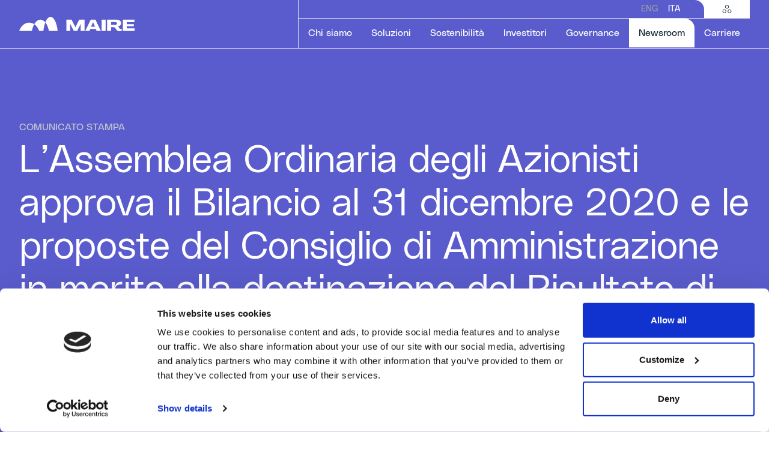

--- FILE ---
content_type: text/html; charset=utf-8
request_url: https://www.groupmaire.com/it/newsroom/comunicati-stampa/dettaglio/lassemblea-ordinaria-degli-azionisti-approva-il-bilancio-al-31-dicembre-2020-e-le-proposte-del-consiglio-di-amministrazione-in-merito-alla-destinazione-del-risultato-di-esercizio-e-alla-distribuzione-di-un-dividendo/
body_size: 15190
content:
<!doctype html><html lang="it"><head><meta charset="utf-8"><meta http-equiv="x-ua-compatible" content="ie=edge"><title>
  
    
    L’Assemblea Ordinaria degli Azionisti approva il Bilancio al 31 dic...
  

 | Maire</title><meta name="description" content="L’Assemblea Ordinaria degli Azionisti approva il Bilancio al 31 dicembre 2020 e le proposte del Consiglio di Amministrazione in merito alla destina..."><meta property="og:title" content="L’Assemblea Ordinaria degli Azionisti approva il Bilancio al 31 dic..."><meta property="og:url" content="https://www.groupmaire.com/it/newsroom/comunicati-stampa/dettaglio/[base64]/"><meta property="og:description" content="L’Assemblea Ordinaria degli Azionisti approva il Bilancio al 31 dicembre 2020 e le proposte del Consiglio di Amministrazione in merito alla destina..."><meta property="og:image" content="https://www.groupmaire.com/static/project/share/maire-social-share.jpg"><meta property="og:image:secure_url" content="https://www.groupmaire.com/static/project/share/maire-social-share.jpg"><meta property="og:type" content="Article"><meta property="article:published_time" content="2021-04-14T22:00:00+00:00"><meta property="article:modified_time" content="2023-02-15T16:58:46.496445+00:00"><meta name="twitter:domain" content="www.groupmaire.com"><meta name="twitter:card" content="summary"><meta name="twitter:title" content="L’Assemblea Ordinaria degli Azionisti approva il Bilancio al 31 dic..."><meta name="twitter:url" content="https://www.groupmaire.com/it/newsroom/comunicati-stampa/dettaglio/[base64]/"><meta name="twitter:description" content="L’Assemblea Ordinaria degli Azionisti approva il Bilancio al 31 dicembre 2020 e le proposte del Consiglio di Amministrazione in merito alla destina..."><meta name="twitter:image:src" content="https://www.groupmaire.com/static/project/share/maire-social-share.jpg"><link rel="canonical" href="https://www.groupmaire.com/it/newsroom/comunicati-stampa/dettaglio/[base64]/" /><link rel="alternate" hreflang="en"
                      href="https://www.groupmaire.com/en/newsroom/press-releases/detail/[base64]/"/><link rel="alternate" hreflang="it"
                      href="https://www.groupmaire.com/it/newsroom/comunicati-stampa/dettaglio/[base64]/"/><link rel="alternate" hreflang="x-default"
                      href="https://www.groupmaire.com/en/newsroom/press-releases/detail/[base64]/"/><link rel="apple-touch-icon" sizes="180x180" href="/static/project/icons/apple-touch-icon.png"><link rel="icon" type="image/png" sizes="32x32" href="/static/project/icons/favicon-32x32.png"><link rel="icon" type="image/png" sizes="16x16" href="/static/project/icons/favicon-16x16.png"><link rel="manifest" href="/static/project/icons/site.webmanifest"><link rel="mask-icon" href="/static/project/icons/safari-pinned-tab.svg" color="#000000"><link rel="shortcut icon" href="/static/project/icons/favicon.ico"><meta name="msapplication-TileColor" content="#ffffff"><meta name="msapplication-config" content="/static/project/icons/browserconfig.xml"><meta name="theme-color" content="#ffffff"><meta
          name='viewport'
          content='width=device-width, initial-scale=1, minimal-ui=1, maximum-scale=1'
        /><meta name="apple-mobile-web-app-capable" content="yes"/><meta name="apple-mobile-web-app-status-bar-style" content="black"/><meta name="apple-mobile-web-app-title" content="Maire"/><meta name="format-detection" content="telephone=no"/><link href="/static/css/vendors.0f96ba8e.css" rel="stylesheet" /><link href="/static/css/app.54fcfca6.css" rel="stylesheet" /><script
          id="Cookiebot"
          src="https://consent.cookiebot.com/uc.js"

          
            data-cbid="6e2d6c65-90c7-4711-bc0d-ecd7e0cddc27"
          
          data-blockingmode="auto"
          type="text/javascript"
        ></script>

    <!-- cms -->
      <!-- the next control raise an exception if cms not installed -->
      
      

      

    <!-- endof cms -->


    

    


      <!-- Google Tag Manager -->
      <script>(function(w,d,s,l,i){w[l]=w[l]||[];w[l].push({'gtm.start':
      new Date().getTime(),event:'gtm.js'});var f=d.getElementsByTagName(s)[0],
      j=d.createElement(s),dl=l!='dataLayer'?'&l='+l:'';j.async=true;j.src=
      'https://www.googletagmanager.com/gtm.js?id='+i+dl;f.parentNode.insertBefore(j,f);
      })(window,document,'script','dataLayer','GTM-TW5KJDC');</script>
      <!-- End Google Tag Manager -->
    

    
    <script async src="https://cdn.jwplayer.com/libraries/CzePuGbn.js"></script>

  </head>

  <body class=" template_generic template_app_hook_seo_meta">
    <!-- Google Tag Manager (noscript) -->
    <noscript><iframe src="https://www.googletagmanager.com/ns.html?id=GTM-TW5KJDC"
    height="0" width="0" style="display:none;visibility:hidden"></iframe></noscript>
    <!-- End Google Tag Manager (noscript) -->
    <!-- cms -->

      <!-- the next control raise an exception if cms not installed -->
      
      
    <!-- endof cms -->

    <div
    id="app-root"
    data-static-root="/static/"
    data-language="it"
    data-env=""
    
    
    data-v-cloak
  ><!--press_releases/detail--><press-reviews-config data-config="{&quot;filter_year_label&quot;: &quot;Seleziona Anno&quot;, &quot;filter_year_placeholder&quot;: &quot;Anno&quot;, &quot;filter_apply_btn&quot;: &quot;Applica&quot;, &quot;filter_reset_btn&quot;: &quot;Azzera filtri&quot;, &quot;filter_toggle&quot;: &quot;Filtri&quot;, &quot;hero_title&quot;: &quot;RASSEGNA STAMPA&quot;, &quot;no_results_label&quot;: &quot;No Press Reviews Results.&quot;, &quot;list_api&quot;: &quot;/it/api/v1/press-reviews/&quot;}"></press-reviews-config><news-config data-config="{&quot;filter_year_label&quot;: &quot;Seleziona Anno&quot;, &quot;filter_year_placeholder&quot;: &quot;Anno&quot;, &quot;filter_keyword_label&quot;: &quot;Ricerca&quot;, &quot;filter_keyword_placeholder&quot;: &quot;Cerca...&quot;, &quot;filter_apply_btn&quot;: &quot;Applica&quot;, &quot;filter_reset_btn&quot;: &quot;Azzera filtri&quot;, &quot;filter_toggle&quot;: &quot;Filtri&quot;, &quot;hero_title&quot;: &quot;ARCHIVIO NEWS&quot;, &quot;no_results_label&quot;: &quot;No News Results.&quot;, &quot;list_api&quot;: &quot;/it/api/v1/news/&quot;}"></news-config><press-releases-config data-config="{&quot;filter_year_label&quot;: &quot;Seleziona Anno&quot;, &quot;filter_year_placeholder&quot;: &quot;Anno&quot;, &quot;filter_keyword_label&quot;: &quot;Ricerca&quot;, &quot;filter_keyword_placeholder&quot;: &quot;Cerca....&quot;, &quot;filter_apply_btn&quot;: &quot;Applica&quot;, &quot;filter_reset_btn&quot;: &quot;Azzera filtri&quot;, &quot;filter_toggle&quot;: &quot;Filtri&quot;, &quot;hero_title&quot;: &quot;COMUNICATI STAMPA&quot;, &quot;no_results_label&quot;: &quot;No Press Releases Results.&quot;, &quot;disclaimer_label_accept&quot;: &quot;Confermo&quot;, &quot;disclaimer_label_reject&quot;: &quot;Non confermo&quot;, &quot;disclaimer_content&quot;: &quot;&lt;p&gt;&lt;span style=\&quot;font-size:13px; line-height:100%!important\&quot;&gt;Le informazioni contenute nella presente sezione del sito web non sono rivolte a, e non\r\npossono essere visualizzate da, soggetti residenti negli Stati Uniti d&#x27;America, in\r\nCanada, in Sud Africa, in Australia, in Giappone o in altra giurisdizione in cui la\r\npubblicazione di e/o l\u2019accesso a tali informazioni \u00e8 vietata. Nessuna delle informazioni\r\nvisualizzate nelle pagine che seguono costituisce un&#x27;offerta o sollecitazione all\u2019acquisto\r\ndi strumenti finanziari negli Stati Uniti d&#x27;America, in Canada in Sud Africa, in Australia, in\r\nGiappone o in altre giurisdizioni in cui tali offerte o sollecitazioni necessiterebbero\r\ndell\u2019autorizzazione delle autorit\u00e0 locali o, in assenza, sarebbero considerate non legali.&lt;br&gt;&lt;br&gt;Gli strumenti finanziari a cui le informazioni si riferiscono non sono stati registrati ai\r\nsensi del United States Securities Act 1933 e non potranno essere offerti o venduti negli\r\nStati Uniti d\u2019America senza registrazione salvi i casi in cui si ricada nelle ipotesi di\r\nesenzione da registrazione ed in accordo con la normativa di riferimento di ciascuno\r\nstato degli Stati Uniti d\u2019America e di qualsiasi altra giurisdizione.&lt;br&gt;&lt;br&gt;Effettuando l\u2019accesso alle parti che seguono su questo sito, si conferma che non si \u00e8\r\nresidenti negli Stati Uniti d&#x27;America, in Canada, in Sud Africa, in Australia, in Giappone\r\no in altra giurisdizione in cui in cui la pubblicazione e/o l\u2019accesso a tali informazioni \u00e8\r\nvietata e che, ancorch\u00e9 non residente in una delle giurisdizioni sopra indicate, non si\r\ndivulgheranno le informazioni a soggetti residenti nelle medesime.&lt;br&gt;&lt;br&gt;&lt;strong&gt;Non sono un residente nelle giurisdizioni sopra indicate e concordo con le\r\ncondizioni di cui sopra.&lt;/strong&gt;&lt;/span&gt;&lt;/p&gt;&quot;, &quot;token_tab_all&quot;: &quot;Tutti&quot;, &quot;list_api&quot;: &quot;/it/api/v1/press-releases/&quot;}"></press-releases-config><issue-list-config data-config="{&quot;hero_title&quot;: &quot;Evolve Magazine&quot;, &quot;hero_text&quot;: &quot;&lt;p&gt;Scopri il magazine ufficiale del Gruppo MAIRE. Una full immersion nei nostri valori fondamentali e nella nostra vision aziendale.&lt;/p&gt;&quot;, &quot;read_issue_btn&quot;: &quot;Vedi Rivista&quot;, &quot;list_api&quot;: &quot;/it/api/v1/magazines/&quot;, &quot;no_articles_label&quot;: &quot;Nessun Articolo per questa rivista&quot;, &quot;no_results_label&quot;: &quot;No Issue Results.&quot;, &quot;token_tab_all&quot;: &quot;Tutti&quot;}"></issue-list-config><media-archive-config data-type="CLASSIC" data-config="{&quot;filter_toggle&quot;: &quot;Filtra&quot;, &quot;hero_title&quot;: &quot;ARCHIVIO&quot;, &quot;filter_company_placeholder&quot;: &quot;Seleziona categoria&quot;, &quot;filter_company_label&quot;: &quot;Categoria&quot;, &quot;filter_apply_btn&quot;: &quot;Applica&quot;, &quot;filter_reset_btn&quot;: &quot;Reset&quot;, &quot;token_tab_all&quot;: &quot;All&quot;, &quot;no_results_label&quot;: &quot;No Media Results.&quot;, &quot;list_api&quot;: &quot;/it/api/v1/media-resources/classic/&quot;}"></media-archive-config><global-config
  data-config='{&quot;date_format&quot;: &quot;PPP&quot;, &quot;all_day&quot;: &quot;All day&quot;, &quot;decimal_separator&quot;: &quot;,&quot;, &quot;thousands_separator&quot;: &quot;&quot;, &quot;site&quot;: &quot;default&quot;, &quot;currentLang&quot;: {&quot;language_code&quot;: &quot;it&quot;}}'
></global-config><financial-results-config data-config="{&quot;hero_title&quot;: &quot;RISULTATI FINANZIARI&quot;, &quot;hero_text&quot;: &quot;&quot;, &quot;list_api&quot;: &quot;/it/api/v1/financial-results/&quot;, &quot;no_results_label&quot;: &quot;No Financial Results.&quot;, &quot;token_tab_all&quot;: &quot;&quot;, &quot;title_upcoming_events&quot;: &quot;Prossimi eventi&quot;, &quot;text_upcoming_events&quot;: &quot;&quot;, &quot;label_cta&quot;: &quot;Vedi tutti&quot;, &quot;cta&quot;: &quot;//www.groupmaire.com/it/investitori/eventi/&quot;, &quot;modal_text&quot;: &quot;Il caricamento di questo documento potrebbe richiedere parecchio tempo, in alcuni casi anche pi\u00f9 di 1 minuto. Vuoi procedere e rimanere in attesa?&quot;, &quot;modal_cta_yes&quot;: &quot;Si&quot;, &quot;modal_cta_no&quot;: &quot;No&quot;}"></financial-results-config><corporate-repository-config data-config="{&quot;hero_title&quot;: &quot;ARCHIVIO DOCUMENTI SOCIETARI&quot;, &quot;list_api&quot;: &quot;/it/api/v1/corporate-repository/&quot;, &quot;no_results_label&quot;: &quot;Corporate Repository Results.&quot;, &quot;modal_text&quot;: &quot;Il caricamento di questo documento potrebbe richiedere parecchio tempo, in alcuni casi anche pi\u00f9 di 1 minuto. Vuoi procedere e rimanere in attesa?&quot;, &quot;modal_cta_yes&quot;: &quot;Yes&quot;, &quot;modal_cta_no&quot;: &quot;No&quot;}"></corporate-repository-config><presentations-config data-config="{&quot;hero_title&quot;: &quot;PRESENTAZIONI&quot;, &quot;no_results_label&quot;: &quot;No Presentations Results.&quot;, &quot;list_api&quot;: &quot;/it/api/v1/presentations/&quot;}"></presentations-config><shareholders-documents-config data-config="{&quot;hero_title&quot;: &quot;DOCUMENTI ASSEMBLEA AZIONISTI&quot;, &quot;no_results_label&quot;: &quot;Annual Shareholder&#x27;s No Results.&quot;, &quot;file_title&quot;: &quot;Regolamento Assemblea Azionisti&quot;, &quot;file_type&quot;: &quot;pdf&quot;, &quot;file_size&quot;: &quot;44,2\u00a0KB&quot;, &quot;download_text&quot;: &quot;Download&quot;, &quot;download_link&quot;: &quot;https://www.groupmaire.com/media/filer_public/a0/a5/a0a56888-e64f-4e84-bed9-f66f55b7b89c/regolamento-assembleare-maire-tecnimont-ita_1.pdf&quot;, &quot;modal_text&quot;: &quot;Il caricamento di questo documento potrebbe richiedere parecchio tempo, in alcuni casi anche pi\u00f9 di 1 minuto. Vuoi procedere e rimanere in attesa?&quot;, &quot;modal_cta_yes&quot;: &quot;Yes&quot;, &quot;modal_cta_no&quot;: &quot;No&quot;}"></shareholders-documents-config><header-cmp class=""><template slot="logo"><a href="/it/"><svg class="logo-default"><use href="#icon-logo-default" /></svg></a></template><template slot="language-items"><li><a
          href="/en/newsroom/press-releases/detail/[base64]/"
          
        >ENG</a></li><li><a
          href="/it/newsroom/comunicati-stampa/dettaglio/[base64]/"
          
            class="active"
          
        >ITA</a></li></template><template slot="navigation-menu-items"><header-navigation-menu-item-cmp
  
  
  
    data-section-link="//www.groupmaire.com/it/chi-siamo/"
    data-section-aria-label="Chi siamo"
    data-is-direct-link="false"
  
><template><a
        
          href="#"
        
        aria-label="Chi siamo"
        
        
          role="button"
        
      >
        Chi siamo
        <!-- this span needs to be added only for current menuItem for accessibility reasons --><!-- visually-hidden is the new bootstrap5 class that replace sr-only class used in the past versions --></a></template><template slot="back">Indietro</template><template slot="section">Chi siamo</template><template slot="description"><p>Scopri di più su chi siamo, le nostre origini e il nostro impegno verso la transizione energetica.</p></template><template slot="go-to-section">Vai alla Sezione</template><template slot="seo-section-link"><a href="//www.groupmaire.com/it/chi-siamo/" aria-label="Chi siamo">
        
          Vai alla Sezione
        
      </a></template><template slot="content-top-left"><header-menu-group-cmp><template slot="label">CHI SIAMO</template><template><header-menu-item-cmp><a
    href="//www.groupmaire.com/it/chi-siamo/manifesto/"
    
    
    
      aria-label="Manifesto"
    
  >Manifesto</a></header-menu-item-cmp><header-menu-item-cmp><a
    href="//www.groupmaire.com/it/chi-siamo/storia/"
    
    
    
      aria-label="Storia"
    
  >Storia</a></header-menu-item-cmp><header-menu-item-cmp><a
    href="//www.groupmaire.com/it/chi-siamo/contatti/"
    
    
    
      aria-label="Contatti"
    
  >Contatti</a></header-menu-item-cmp></template></header-menu-group-cmp></template><template slot="content-top-right"><header-menu-group-cmp><template slot="label">IL NOSTRO GRUPPO</template><template><header-menu-item-cmp><a
    href="https://fondazione.mairetecnimont.com/it/"
    
      target="_blank"
    
    
    
      aria-label="Fondazione MAIRE – ETS"
    
  >Fondazione MAIRE – ETS</a></header-menu-item-cmp><header-menu-item-cmp><a
    href="https://www.tecnimont.it/it/"
    
      target="_blank"
    
    
    
      aria-label="Tecnimont"
    
  >Tecnimont</a></header-menu-item-cmp><header-menu-item-cmp><a
    href="//www.groupmaire.com/it/chi-siamo/kt-kinetics-technology/"
    
    
    
      aria-label="KT- Kinetics Technology"
    
  >KT- Kinetics Technology</a></header-menu-item-cmp><header-menu-item-cmp><a
    href="https://nextchem.com/it"
    
      target="_blank"
    
    
    
      aria-label="Nextchem"
    
  >Nextchem</a></header-menu-item-cmp><header-menu-item-cmp><a
    href="https://www.stamicarbon.com/"
    
      target="_blank"
    
    
    
      aria-label="Stamicarbon"
    
  >Stamicarbon</a></header-menu-item-cmp><header-menu-item-cmp><a
    href="//www.groupmaire.com/it/chi-siamo/met-development/"
    
    
    
      aria-label="MET Development"
    
  >MET Development</a></header-menu-item-cmp><header-menu-item-cmp><a
    href="//www.groupmaire.com/it/chi-siamo/tecnimont-services/"
    
    
    
      aria-label="Tecnimont Services"
    
  >Tecnimont Services</a></header-menu-item-cmp></template></header-menu-group-cmp></template></header-navigation-menu-item-cmp><header-navigation-menu-item-cmp
  
  
    data-target="_self"
    
      data-is-download="false"
    
    data-download-link="//www.groupmaire.com/it/soluzioni/global-procurement/"
    data-download-aria-label="Global Procurement"
    
      data-download-icon="icon-arrow"
    
  
  
    data-section-link="//www.groupmaire.com/it/soluzioni/"
    data-section-aria-label="Soluzioni"
    data-is-direct-link="false"
  
><template><a
        
          href="#"
        
        aria-label="Soluzioni"
        
        
          role="button"
        
      >
        Soluzioni
        <!-- this span needs to be added only for current menuItem for accessibility reasons --><!-- visually-hidden is the new bootstrap5 class that replace sr-only class used in the past versions --></a></template><template slot="back">Indietro</template><template slot="section">Soluzioni</template><template slot="description"><p>Siamo abilitatori dell'innovazione, lavoriamo a fianco delle aziende per co-sviluppare tecnologie sostenibili e progettare soluzioni integrate che ispirino l'evoluzione e promuovano la transizione energetica.</p></template><template slot="go-to-section">Vai alla Sezione</template><template slot="seo-section-link"><a href="//www.groupmaire.com/it/soluzioni/" aria-label="Soluzioni">
        
          Vai alla Sezione
        
      </a></template><template slot="content-top-right">Global Procurement</template><template slot="seo-dowwnload-link"><a href="//www.groupmaire.com/it/soluzioni/global-procurement/" aria-label="Global Procurement" target="_blank" download>
        Global Procurement
      </a></template><template slot="content-top-left"><header-menu-group-cmp><template slot="label">SOLUZIONI</template><template><header-menu-item-cmp><a
    href="//www.groupmaire.com/it/soluzioni/fertlizzanti/"
    
    
    
      aria-label="Fertilizzanti"
    
  >Fertilizzanti</a></header-menu-item-cmp><header-menu-item-cmp><a
    href="//www.groupmaire.com/it/soluzioni/idrogeno-e-carbonio-circolare/"
    
    
    
      aria-label="Idrogeno e Carbonio Circolare"
    
  >Idrogeno e Carbonio Circolare</a></header-menu-item-cmp><header-menu-item-cmp><a
    href="//www.groupmaire.com/it/soluzioni/combustibili-e-prodotti-chimici/"
    
    
    
      aria-label="Combustibili e Prodotti Chimici"
    
  >Combustibili e Prodotti Chimici</a></header-menu-item-cmp><header-menu-item-cmp><a
    href="//www.groupmaire.com/it/soluzioni/polimeri/"
    
    
    
      aria-label="Polimeri"
    
  >Polimeri</a></header-menu-item-cmp></template></header-menu-group-cmp></template><template slot="content-bottom-left"><header-menu-group-cmp><template slot="label">LE NOSTRE AREE DI LAVORO</template><template><header-menu-item-cmp><a
    href="//www.groupmaire.com/it/chi-siamo/technology/"
    
    
    
      aria-label="Sustainable Technology Solutions"
    
  >Sustainable Technology Solutions</a></header-menu-item-cmp><header-menu-item-cmp><a
    href="//www.groupmaire.com/it/chi-siamo/ec-solutions/"
    
    
    
      aria-label="Integrated E&amp;C Solutions"
    
  >Integrated E&amp;C Solutions</a></header-menu-item-cmp></template></header-menu-group-cmp></template></header-navigation-menu-item-cmp><header-navigation-menu-item-cmp
  
  
    data-target="_self"
    
      data-is-download="false"
    
    data-download-link="//www.groupmaire.com/it/sostenibilita/reports-e-normative/"
    data-download-aria-label="Sustainability Reports"
    
      data-download-icon="icon-arrow"
    
  
  
    data-section-link="//www.groupmaire.com/it/sostenibilita/"
    data-section-aria-label="Sostenibilità"
    data-is-direct-link="false"
  
><template><a
        
          href="#"
        
        aria-label="Sostenibilità"
        
        
          role="button"
        
      >
        Sostenibilità
        <!-- this span needs to be added only for current menuItem for accessibility reasons --><!-- visually-hidden is the new bootstrap5 class that replace sr-only class used in the past versions --></a></template><template slot="back">Indietro</template><template slot="section">Sostenibilità</template><template slot="description"><p>Seguite il nostro viaggio verso la sostenibilità per vedere quanta strada abbiamo fatto e quanto ancora possiamo realizzare lavorando insieme.</p></template><template slot="go-to-section">Vai alla Sezione</template><template slot="seo-section-link"><a href="//www.groupmaire.com/it/sostenibilita/" aria-label="Sostenibilità">
        
          Vai alla Sezione
        
      </a></template><template slot="content-top-right">Sustainability Reports</template><template slot="seo-dowwnload-link"><a href="//www.groupmaire.com/it/sostenibilita/reports-e-normative/" aria-label="Sustainability Reports" target="_blank" download>
        Sustainability Reports
      </a></template><template slot="content-top-left"><header-menu-group-cmp><template><header-menu-item-cmp><a
    href="//www.groupmaire.com/it/sostenibilita/strategia-di-sostenibilita/"
    
    
    
      aria-label="La nostra strategia di sostenibilità"
    
  >La nostra strategia di sostenibilità</a></header-menu-item-cmp><header-menu-item-cmp><a
    href="//www.groupmaire.com/it/sostenibilita/sostenibilita-ambientale/"
    
    
    
      aria-label="Sostenibilità Ambientale"
    
  >Sostenibilità Ambientale</a></header-menu-item-cmp><header-menu-item-cmp><a
    href="//www.groupmaire.com/it/sostenibilita/persone/"
    
    
    
      aria-label="Persone"
    
  >Persone</a></header-menu-item-cmp><header-menu-item-cmp><a
    href="//www.groupmaire.com/it/sostenibilita/valore-per-le-comunita/"
    
    
    
      aria-label="Valore per le Comunità"
    
  >Valore per le Comunità</a></header-menu-item-cmp><header-menu-item-cmp><a
    href="//www.groupmaire.com/it/sostenibilita/governance/"
    
    
    
      aria-label="Governance"
    
  >Governance</a></header-menu-item-cmp></template></header-menu-group-cmp></template><template slot="content-bottom-left"><header-menu-group-cmp><template><header-menu-item-cmp><a
    href="//www.groupmaire.com/it/sostenibilita/stakeholder-engagement/"
    
    
    
      aria-label="Stakeholder Engagement"
    
  >Stakeholder Engagement</a></header-menu-item-cmp><header-menu-item-cmp><a
    href="//www.groupmaire.com/it/sostenibilita/diritti-umani-e-responsabilita-sociali/"
    
    
    
      aria-label="Diritti umani e Responsabilità sociali"
    
  >Diritti umani e Responsabilità sociali</a></header-menu-item-cmp><header-menu-item-cmp><a
    href="//www.groupmaire.com/it/sostenibilita/persone/salute-e-sicurezza/"
    
    
    
      aria-label="Salute e Sicurezza"
    
  >Salute e Sicurezza</a></header-menu-item-cmp><header-menu-item-cmp><a
    href="//www.groupmaire.com/it/sostenibilita/reports-e-normative/"
    
    
    
      aria-label="Report e Policy"
    
  >Report e Policy</a></header-menu-item-cmp></template></header-menu-group-cmp></template></header-navigation-menu-item-cmp><header-navigation-menu-item-cmp
  
  
  
    data-section-link="//www.groupmaire.com/it/investitori/"
    data-section-aria-label="Investitori"
    data-is-direct-link="false"
  
><template><a
        
          href="#"
        
        aria-label="Investitori"
        
        
          role="button"
        
      >
        Investitori
        <!-- this span needs to be added only for current menuItem for accessibility reasons --><!-- visually-hidden is the new bootstrap5 class that replace sr-only class used in the past versions --></a></template><template slot="back">Indietro</template><template slot="section">Investitori</template><template slot="description"><p>Approfondisci la strategia del Gruppo, consulta documenti e relazioni, segui l'andamento del titolo e del calendario finanziario.</p></template><template slot="go-to-section">Vai alla Sezione</template><template slot="seo-section-link"><a href="//www.groupmaire.com/it/investitori/" aria-label="Investitori">
        
          Vai alla Sezione
        
      </a></template><template slot="content-top-left"><header-menu-group-cmp><template><header-menu-item-cmp><a
    href="//www.groupmaire.com/it/investitori/risultati-finanziari/"
    
    
    
      aria-label="Risultati Finanziari"
    
  >Risultati Finanziari</a></header-menu-item-cmp><header-menu-item-cmp><a
    href="//www.groupmaire.com/it/investitori/comunicati-stampa/"
    
    
    
      aria-label="Comunicati Stampa"
    
  >Comunicati Stampa</a></header-menu-item-cmp><header-menu-item-cmp><a
    href="//www.groupmaire.com/it/investitori/presentazioni/"
    
    
    
      aria-label="Presentazioni"
    
  >Presentazioni</a></header-menu-item-cmp><header-menu-item-cmp><a
    href="//www.groupmaire.com/it/investitori/capital-markets-day/"
    
    
    
      aria-label="Capital Markets Day"
    
  >Capital Markets Day</a></header-menu-item-cmp><header-menu-item-cmp><a
    href="//www.groupmaire.com/it/investitori/investitori-e-sostenibilita/"
    
    
    
      aria-label="Investitori e Sostenibilità"
    
  >Investitori e Sostenibilità</a></header-menu-item-cmp><header-menu-item-cmp><a
    href="//www.groupmaire.com/it/investitori/debito/"
    
    
    
      aria-label="Debito"
    
  >Debito</a></header-menu-item-cmp><header-menu-item-cmp><a
    href="//www.groupmaire.com/it/investitori/eventi/"
    
    
    
      aria-label="Eventi"
    
  >Eventi</a></header-menu-item-cmp><header-menu-item-cmp><a
    href="//www.groupmaire.com/it/investitori/azionariato/"
    
    
    
      aria-label="Azioni"
    
  >Azioni</a></header-menu-item-cmp><header-menu-item-cmp><a
    href="//www.groupmaire.com/it/investitori/copertura-analisti/"
    
    
    
      aria-label="Copertura Analisti"
    
  >Copertura Analisti</a></header-menu-item-cmp><header-menu-item-cmp><a
    href="//www.groupmaire.com/it/investitori/avvisi-al-pubblico/"
    
    
    
      aria-label="Avvisi al Pubblico"
    
  >Avvisi al Pubblico</a></header-menu-item-cmp></template></header-menu-group-cmp></template><template slot="content-bottom-left"><header-menu-group-cmp></header-menu-group-cmp></template></header-navigation-menu-item-cmp><header-navigation-menu-item-cmp
  
  
  
    data-section-link="//www.groupmaire.com/it/governance/"
    data-section-aria-label="Governance"
    data-is-direct-link="false"
  
><template><a
        
          href="#"
        
        aria-label="Governance"
        
        
          role="button"
        
      >
        Governance
        <!-- this span needs to be added only for current menuItem for accessibility reasons --><!-- visually-hidden is the new bootstrap5 class that replace sr-only class used in the past versions --></a></template><template slot="back">Indietro</template><template slot="section">Governance</template><template slot="description"><p>Approfondisci la nostra configurazione aziendale, le policies e i principi che ci guidano verso un futuro sostenibile.</p></template><template slot="go-to-section">Vai alla Sezione</template><template slot="seo-section-link"><a href="//www.groupmaire.com/it/governance/" aria-label="Governance">
        
          Vai alla Sezione
        
      </a></template><template slot="content-top-left"><header-menu-group-cmp><template><header-menu-item-cmp><a
    href="//www.groupmaire.com/it/governance/modello-di-governance/"
    
    
    
      aria-label="Modello di Governance"
    
  >Modello di Governance</a></header-menu-item-cmp><header-menu-item-cmp><a
    href="//www.groupmaire.com/it/governance/documenti-assemblea-azionisti/"
    
    
    
      aria-label="Documenti Assemblea Azionisti"
    
  >Documenti Assemblea Azionisti</a></header-menu-item-cmp><header-menu-item-cmp><a
    href="//www.groupmaire.com/it/governance/archivio-documenti-societari/"
    
    
    
      aria-label="Archivio Documenti Societari"
    
  >Archivio Documenti Societari</a></header-menu-item-cmp><header-menu-item-cmp><a
    href="//www.groupmaire.com/it/governance/compliance/"
    
    
    
      aria-label="Compliance"
    
  >Compliance</a></header-menu-item-cmp><header-menu-item-cmp><a
    href="//www.groupmaire.com/it/governance/privacy/"
    
    
    
      aria-label="Privacy"
    
  >Privacy</a></header-menu-item-cmp></template></header-menu-group-cmp></template></header-navigation-menu-item-cmp><header-navigation-menu-item-cmp
  
    class="active"
  
  
  
    data-section-link="//www.groupmaire.com/it/newsroom/"
    data-section-aria-label="Newsroom"
    data-is-direct-link="false"
  
><template><a
        
          href="#"
        
        aria-label="Newsroom"
        
          aria-current="page"
        
        
          role="button"
        
      >
        Newsroom
        <!-- this span needs to be added only for current menuItem for accessibility reasons --><!-- visually-hidden is the new bootstrap5 class that replace sr-only class used in the past versions --><span class="visually-hidden">Selected item</span></a></template><template slot="back">Indietro</template><template slot="section">Newsroom</template><template slot="description"><p>Scopri le ultime news e i contenuti media del Gruppo, delle nostre persone e delle nostre società.</p></template><template slot="go-to-section">Vai alla Sezione</template><template slot="seo-section-link"><a href="//www.groupmaire.com/it/newsroom/" aria-label="Newsroom">
        
          Vai alla Sezione
        
      </a></template><template slot="content-top-left"><header-menu-group-cmp><template><header-menu-item-cmp><a
    href="//www.groupmaire.com/it/newsroom/comunicati-stampa/"
    
    
    
      aria-label="Comunicati Stampa"
    
  >Comunicati Stampa</a></header-menu-item-cmp><header-menu-item-cmp><a
    href="//www.groupmaire.com/it/newsroom/magazine/"
    
    
    
      aria-label="Evolve Magazine"
    
  >Evolve Magazine</a></header-menu-item-cmp><header-menu-item-cmp><a
    href="//www.groupmaire.com/it/newsroom/media-kit/"
    
    
    
      aria-label="Media Kit"
    
  >Media Kit</a></header-menu-item-cmp><header-menu-item-cmp><a
    href="//www.groupmaire.com/it/newsroom/news/"
    
    
    
      aria-label="News Archive"
    
  >News Archive</a></header-menu-item-cmp></template></header-menu-group-cmp></template></header-navigation-menu-item-cmp><header-navigation-menu-item-cmp
  
  
    data-target="_blank"
    
      data-is-download="false"
    
    data-download-link="https://careers.met-ts.net/"
    data-download-aria-label="Vedi le posizioni aperte"
    
      data-download-icon="icon-arrow-up-right"
    
  
  
    data-section-link="//www.groupmaire.com/it/carriere/"
    data-section-aria-label="Carriere"
    data-is-direct-link="false"
  
><template><a
        
          href="#"
        
        aria-label="Carriere"
        
        
          role="button"
        
      >
        Carriere
        <!-- this span needs to be added only for current menuItem for accessibility reasons --><!-- visually-hidden is the new bootstrap5 class that replace sr-only class used in the past versions --></a></template><template slot="back">Indietro</template><template slot="section">Carriere</template><template slot="description"><p>Entra a far parte del gruppo MAIRE: scopri le nostre aree di lavoro, la nostra presenza nel mondo e le opportunità di carriera.</p></template><template slot="go-to-section">Vai alla Sezione</template><template slot="seo-section-link"><a href="//www.groupmaire.com/it/carriere/" aria-label="Carriere">
        
          Vai alla Sezione
        
      </a></template><template slot="content-top-right">Vedi le posizioni aperte</template><template slot="seo-dowwnload-link"><a href="https://careers.met-ts.net/" aria-label="Vedi le posizioni aperte" target="_blank" download>
        Vedi le posizioni aperte
      </a></template><template slot="content-top-left"><header-menu-group-cmp><template><header-menu-item-cmp><a
    href="//www.groupmaire.com/it/carriere/lavorare-in-maire/"
    
    
    
      aria-label="Lavorare in Maire"
    
  >Lavorare in Maire</a></header-menu-item-cmp><header-menu-item-cmp><a
    href="//www.groupmaire.com/it/carriere/scegliere-maire/"
    
    
    
      aria-label="Scegliere Maire"
    
  >Scegliere Maire</a></header-menu-item-cmp><header-menu-item-cmp><a
    href="//www.groupmaire.com/it/carriere/opportunita-di-carriera/"
    
    
    
      aria-label="Opportunità di Carriera"
    
  >Opportunità di Carriera</a></header-menu-item-cmp></template></header-menu-group-cmp></template></header-navigation-menu-item-cmp></template><template slot="group-sites-header">
          GROUP SITES
        </template><template slot="group-sites-navbar-big"><header-group-sites-menu-item-cmp><a
    href="https://nextchem.it/it"
    
      target="_blank"
    
    
    
      aria-label="NEXTCHEM"
    
  >
    NEXTCHEM
    
      <svg><use href="#icon-arrow-up-right-alt" /></svg></a></header-group-sites-menu-item-cmp></template><template slot="group-sites-navbar-small"></template><template slot="group-sites-navbar-sticky"></template><template slot="group-sites-navbar-big"><header-group-sites-menu-item-cmp><a
    href="https://www.tecnimont.it/en/"
    
      target="_blank"
    
    
    
      aria-label="TECNIMONT"
    
  >
    TECNIMONT
    
      <svg><use href="#icon-arrow-up-right-alt" /></svg></a></header-group-sites-menu-item-cmp></template><template slot="group-sites-navbar-small"></template><template slot="group-sites-navbar-sticky"></template><template slot="group-sites-navbar-big"><header-group-sites-menu-item-cmp><a
    href="//www.groupmaire.com/it/chi-siamo/kt-kinetics-technology/"
    
    
    
      aria-label="KT- Kinetics Technology"
    
  >
    KT- Kinetics Technology
    
      <svg><use href="#icon-arrow" /></svg></a></header-group-sites-menu-item-cmp></template><template slot="group-sites-navbar-small"></template><template slot="group-sites-navbar-sticky"></template><template slot="group-sites-navbar-big"><header-group-sites-menu-item-cmp><a
    href="//www.groupmaire.com/it/chi-siamo/met-development/"
    
    
    
      aria-label="MET Development"
    
  >
    MET Development
    
      <svg><use href="#icon-arrow" /></svg></a></header-group-sites-menu-item-cmp></template><template slot="group-sites-navbar-small"></template><template slot="group-sites-navbar-sticky"></template><template slot="group-sites-navbar-big"><header-group-sites-menu-item-cmp><a
    href="//www.groupmaire.com/it/chi-siamo/tecnimont-services/"
    
    
    
      aria-label="Tecnimont Services"
    
  >
    Tecnimont Services
    
      <svg><use href="#icon-arrow" /></svg></a></header-group-sites-menu-item-cmp></template><template slot="group-sites-navbar-small"></template><template slot="group-sites-navbar-sticky"></template><template slot="group-sites-navbar-big"></template><template slot="group-sites-navbar-small"><header-group-sites-menu-item-cmp><a
    href="https://fondazione.mairetecnimont.com/it/"
    
      target="_blank"
    
    
    
      aria-label="Fondazione MAIRE – ETS"
    
  >
    Fondazione MAIRE – ETS
    
      <svg><use href="#icon-arrow-up-right-alt" /></svg></a></header-group-sites-menu-item-cmp></template><template slot="group-sites-navbar-sticky"></template><template slot="group-sites-navbar-big"></template><template slot="group-sites-navbar-small"></template><template slot="group-sites-navbar-sticky"><header-group-sites-menu-item-cmp><a
    href="//www.groupmaire.com/it/soluzioni/global-procurement/"
    
    
    
      aria-label="Global Procurement"
    
  >
    Global Procurement
    
      <svg><use href="#icon-arrow" /></svg></a></header-group-sites-menu-item-cmp></template></header-cmp><main id="main-content"><progress-scroll-cmp><template slot="title">L’Assemblea Ordinaria degli Azionisti approva il Bilancio al 31 dicembre 2020 e le proposte del Consiglio di Amministrazione in merito alla destinazione del Risultato di Esercizio e alla distribuzione di un dividendo</template><template slot="cta"><cta-button-cmp-extended
        class="btn-icon-dark"
        data-url="https://www.groupmaire.com/media/filer_public/c3/67/c367fb49-59b2-4375-8bd0-38cb0a13fe80/cs_mt_15_aprile_2021_assemblea_azionisti_it_nis_0.pdf"
        
          data-aria-label="L’Assemblea Ordinaria degli Azionisti approva il Bilancio al 31 dicembre 2020 e le proposte del Consiglio di Amministrazione in merito alla destinazione del Risultato di Esercizio e alla distribuzione di un dividendo"
        
        
        data-target="_blank"
        :data-download="true"
      ><template slot="after-icon"><svg><use href="#icon-download" /></svg></template><template slot="seo-link"><a
            href="https://www.groupmaire.com/media/filer_public/c3/67/c367fb49-59b2-4375-8bd0-38cb0a13fe80/cs_mt_15_aprile_2021_assemblea_azionisti_it_nis_0.pdf"
            target="_blank"
            
              aria-label="L’Assemblea Ordinaria degli Azionisti approva il Bilancio al 31 dicembre 2020 e le proposte del Consiglio di Amministrazione in merito alla destinazione del Risultato di Esercizio e alla distribuzione di un dividendo"
            
            download
          >L’Assemblea Ordinaria Degli Azionisti Approva Il Bilancio Al 31 Dicembre 2020 E Le Proposte Del Consiglio Di Amministrazione In Merito Alla Destinazione Del Risultato Di Esercizio E Alla Distribuzione Di Un Dividendo</a></template></cta-button-cmp-extended></template></progress-scroll-cmp><div id="progressWrapper"><div id="startProgress"></div><local-config
  data-config='{&quot;header_variant_class&quot;: &quot;dark&quot;}'
></local-config><hero-cmp
  class=" pb-l  "
  data-copy-position="sx"
  data-hero-bg=""
  data-divider-color=""
  data-variant="detail"
  
    data-is-hover-animated="false"
  
  
    data-image-with-overlay="false"
  
><template slot="title"><h1>L’Assemblea Ordinaria degli Azionisti approva il Bilancio al 31 dicembre 2020 e le proposte del Consiglio di Amministrazione in merito alla destinazione del Risultato di Esercizio e alla distribuzione di un dividendo</h1></template><template slot="overtitle">
      COMUNICATO STAMPA
    </template></hero-cmp><article-info-cmp
  class="light   pb-l"
><template slot="heading"> Price Sensitive </template><template slot="dt-publication-date">DATA PUBBLICAZIONE</template><template slot="dd-publication-date">15 Apr, 2021</template><template slot="dt-share">CONDIVIDI</template><template slot="dd-share"><social-share-item-cmp-extended
  data-social="linkedin"
  
    data-is-share="true"
  
  
  
  
  data-share-url="https://www.groupmaire.com/it/newsroom/comunicati-stampa/dettaglio/[base64]/"
  
  
  
>
  
    Linkedin
  

  
</social-share-item-cmp-extended><social-share-item-cmp-extended
  data-social="twitter"
  
    data-is-share="true"
  
  
  
  
  data-share-url="https://www.groupmaire.com/it/newsroom/comunicati-stampa/dettaglio/[base64]/"
  
  
  
>
  
    Twitter
  

  
</social-share-item-cmp-extended><social-share-item-cmp-extended
  data-social="facebook"
  
    data-is-share="true"
  
  
  
  
  data-share-url="https://www.groupmaire.com/it/newsroom/comunicati-stampa/dettaglio/[base64]/"
  
  
  
>
  
    Facebook
  

  
</social-share-item-cmp-extended><social-share-item-cmp-extended
  data-social="copy"
  
    data-is-share="false"
  
  
    data-href=""
  
  
  
  data-share-url="https://www.groupmaire.com/it/newsroom/comunicati-stampa/dettaglio/[base64]/"
  
  
  
>
  
    Copia link
  

  
</social-share-item-cmp-extended></template><template slot="cta"><div class=" "><cta-button-cmp-extended
    class="btn-primary-dark"
    data-url=" https://www.groupmaire.com/media/filer_public/c3/67/c367fb49-59b2-4375-8bd0-38cb0a13fe80/cs_mt_15_aprile_2021_assemblea_azionisti_it_nis_0.pdf "
    
      data-target="_blank"
    
    
    
      data-aria-label="cover"
    
    
      data-download="true"
    
  >
    
    
      Download PDF
    
    

    <template slot="seo-link"><a
        href="https://www.groupmaire.com/media/filer_public/c3/67/c367fb49-59b2-4375-8bd0-38cb0a13fe80/cs_mt_15_aprile_2021_assemblea_azionisti_it_nis_0.pdf"
        
          target="_blank"
        
        
        
          aria-label="cover"
        
        
          download
        
      >Download PDF</a></template></cta-button-cmp-extended></div></template></article-info-cmp><article-text-content-cmp
  class=" pb-xl  "
><ul><li><strong>Approvato il Bilancio di Esercizio al 31 dicembre 2020</strong></li><li><strong>Approvata la proposta di coprire la perdita di esercizio pari a Euro 13.201.538,89 mediante l’utilizzo della “<em>Riserva utili portati a nuovo</em>” </strong></li><li><strong>Approvato la distribuzione di un dividendo, mediante utilizzo di riserve disponibili, pari a complessivi Euro 38.122.290,11 </strong></li><li><strong>Approvate la Politica in materia di remunerazione 2021 e la seconda sezione della “<em>Relazione sulla Politica in materia di Remunerazione 2021 e sui compensi corrisposti</em>”</strong></li><li><strong>Approvata la proposta di adozione del “<em>Piano di Incentivazione di Lungo Termine 2021-2023 del Gruppo Maire Tecnimont</em>” </strong></li><li><strong>Approvata l’autorizzazione all’acquisto e alla disposizione di azioni proprie</strong></li></ul><p><em>Milano, 15 aprile 2021</em> – L’Assemblea degli Azionisti di Maire Tecnimont S.p.A. (la “<strong>Società</strong>”) riunitasi in data odierna in sede ordinaria, in prima convocazione, sotto la Presidenza di Fabrizio Di Amato, prendendo atto del Bilancio Consolidato al 31 dicembre 2020 che chiude con un utile netto consolidato di pertinenza del Gruppo di euro 57.801.000, ha approvato:</p><ul><li>il Bilancio di Esercizio al 31 dicembre 2020 della Società che chiude con una perdita di esercizio pari a Euro 13.201.538,89;</li><li>la proposta del Consiglio di Amministrazione di coprire la perdita di esercizio pari a Euro 13.201.538,89 mediante l’utilizzo della “<em>Riserva utili portati a nuovo</em>” di Euro 47.456.372,98, da considerarsi integralmente ascrivibile agli utili portati a nuovo formatisi nell’esercizio chiuso al 31 dicembre 2019, che, in seguito alla copertura della perdita di esercizio di cui sopra, ammonterà a Euro 34.254.834,09, e </li><li>la proposta del Consiglio di Amministrazione di procedere alla distribuzione di un dividendo pari a complessivi Euro 38.122.290,11 per ciascuna delle n. 328.640.432 azioni ordinarie, prive di valore nominale, ad oggi esistenti ed aventi diritto al dividendo e, quindi, un dividendo pari a Euro 0,116, al lordo delle ritenute di legge, per ciascuna azione mediante l’utilizzo di riserve disponibili come segue: <em>i</em>) quanto ad Euro 34.254.834,09 mediante integrale utilizzo della “<em>Riserva utili portati a nuovo</em>” da considerarsi prioritariamente ascrivibile agli utili portati a nuovo relativi all’esercizio chiuso al 31 dicembre 2019, per la parte non utilizzata per la copertura della perdita dell’esercizio chiuso al 31 dicembre 2020, e agli utili portati a nuovo relativi all’esercizio chiuso al 31 dicembre 2018, e <em>ii</em>) quanto a Euro 3.867.456,02 mediante parziale utilizzo della “<em>Riserva straordinari</em>a” formatasi con utili prodotti in esercizi precedenti a quello chiuso al 31 dicembre 2018.  </li></ul><p>L’Assemblea, inoltre, ha approvato:</p><ul><li>ai sensi dell’art. 123-<em>ter</em>, comma 3-<em>ter</em>, del D.Lgs. n. 58/1998 (“<strong>TUF</strong>”) e ad ogni altro effetto di legge e di regolamento, e quindi con deliberazione vincolante, la Politica in materia di Remunerazione 2021; </li><li>ai sensi dell’art. 123-<em>ter</em>, comma 6, del TUF e ad ogni altro effetto di legge e di regolamento, e quindi con deliberazione non vincolante, la seconda sezione della “<em>Relazione sulla Politica in materia di Remunerazione 2021 e sui compensi corrisposti</em>”;</li><li>ai sensi e per gli effetti dell’art. 114-bis del TUF, l’adozione di un piano di incentivazione denominato “<em>Piano di Incentivazione di Lungo Termine 2021-2023 del Gruppo Maire Tecnimont</em>” riservato all’Amministratore Delegato e Direttore Generale di Maire Tecnimont S.p.A., nonché a selezionati Dirigenti Apicali di società del Gruppo Maire Tecnimont, conferendo al Consiglio di Amministrazione, con espressa facoltà di sub-delega, ogni più ampio potere necessario od opportuno, sentito il Comitato per la Remunerazione e il Collegio Sindacale per competenza, per dare completa ed integrale attuazione al piano di incentivazione dalla stessa approvato.</li></ul><p>L’Assemblea ha inoltre deliberato di autorizzare il Consiglio di Amministrazione all’acquisto e alla disposizione di azioni proprie ai sensi degli articoli 2357 e 2357-<em>ter</em> del codice civile, dell’articolo 132 del TUF e dell’articolo 144-<em>bis</em> del Regolamento Emittenti Consob 11971/1999, come successivamente modificato, secondo le modalità proposte dal Consiglio di Amministrazione in data 10 marzo 2021.</p><p>L’autorizzazione all’acquisto di azioni proprie è stata concessa fino a un ammontare massimo di n. 10.000.000 azioni ordinarie, pari allo 3,04% delle azioni attualmente in circolazione. </p><p>L’autorizzazione all’acquisto e alla disposizione di azioni proprie è stata approvata al fine di consentire alla Società di acquistare e disporre delle azioni ordinarie, nel puntuale rispetto della normativa comunitaria e nazionale vigente per ogni finalità consentita dalle vigenti disposizioni, ivi incluse le finalità contemplate nell’art. 5 del Regolamento UE 596/2014 (“<strong>MAR</strong>”) e per l’attività di sostegno della liquidità del mercato di cui alla prassi ammessa dalla Consob a norma dell’art. 13 MAR, nei termini e con le modalità che saranno eventualmente deliberati dai competenti organi sociali, nonché per la provvista di azioni proprie a servizio dei piani di compensi o di incentivazione basati su azioni Maire Tecnimont adottati dalla Società ai sensi dell’art. 114-<em>bis</em> del TUF.</p><p>La durata dell’autorizzazione agli acquisti approvata è pari a 18 mesi, mentre l’autorizzazione alla disposizione è stata autorizzata senza limiti temporali. Il corrispettivo unitario per l’acquisto delle azioni verrà stabilito di volta in volta per ciascuna singola operazione, fermo restando che gli acquisti di azioni potranno essere effettuati a un corrispettivo non superiore al prezzo più elevato tra il prezzo dell’ultima operazione indipendente e il prezzo dell’offerta di acquisto indipendente corrente più elevata nella sede di negoziazione dove viene effettuato l’acquisto e fermo restando che il suddetto corrispettivo unitario non potrà comunque essere inferiore nel minimo del 10% e superiore nel massimo del 10% al prezzo di riferimento che il titolo avrà registrato nella seduta di Borsa del giorno precedente ogni singola operazione di acquisto. </p><p>                                                                                                              *****</p><p>La Società comunica inoltre, in conformità all’art. IA.2.1.2., comma 1 delle Istruzioni al Regolamento dei Mercati organizzati e gestiti da Borsa Italiana S.p.A., che:</p><ul><li>lo stacco della cedola n. 6, rappresentativa del dividendo, è fissato in data 19 aprile 2021 (c.d. “<em>ex dat</em>e”), con pagamento a partire dal 21 aprile 2021 (c.d. “<em>payment date</em>”);</li><li>il dividendo pari a Euro 0,116 per azione, al lordo delle eventuali ritenute di legge, per ciascuna azione in circolazione alla data di stacco della cedola n. 6, per un ammontare complessivo di Euro 38.122.290,11, verrà distribuito mediante l’utilizzo di riserve disponibili come segue: <em>i</em>) quanto ad Euro 34.254.834,09 mediante integrale utilizzo della “Riserva utili portati a nuovo” da considerarsi prioritariamente ascrivibile agli utili portati a nuovo relativi all’esercizio chiuso al 31 dicembre 2019, per la parte non utilizzata per la copertura della perdita dell’esercizio chiuso al 31 dicembre 2020, e agli utili portati a nuovo relativi all’esercizio chiuso al 31 dicembre 2018, e <em>ii</em>) quanto a Euro 3.867.456,02 mediante parziale utilizzo della “Riserva straordinaria” formatasi con utili prodotti in esercizi precedenti a quello chiuso al 31 dicembre 2018;</li><li>ai sensi dell’articolo 83-<em>terdecies</em> del TUF, la legittimazione al pagamento del dividendo è determinata con riferimento alle evidenze dei conti dell’intermediario di cui all’articolo 83-<em>quater</em>, comma 3 del TUF, al termine della giornata contabile del 20 aprile 2021 (c.d. “<em>record date</em>”).</li></ul><p>                                                                                                                *****</p><p>Il rendiconto sintetico delle votazioni verrà reso disponibile sul sito internet della Società www.mairetecnimont.com alla pagina https://www.mairetecnimont.com/it/governance/documenti-assemblea-azionisti/assemblea-ordinaria-degli-azionisti-15-aprile-2021, in ottemperanza all’art. 125-<em>quater</em> del TUF, entro il prescritto termine di cinque giorni dall’Assemblea.</p><p>Il verbale dell’Assemblea degli Azionisti di Maire Tecnimont S.p.A. sarà messo a disposizione del pubblico con le modalità e nei tempi previsti dalla normativa vigente.</p><p>                                                                                                                 *****</p><p><em>Dario Michelangeli, in qualità di Dirigente Preposto alla redazione dei documenti contabili societari, dichiara - ai sensi del comma 2, articolo 154-bis del D. Lgs. n. 58/1998 - che l’informativa contabile contenuta nel presente comunicato corrisponde alle risultanze documentali, ai libri e alle scritture contabili.</em></p><p><br/><strong>Maire Tecnimont S.p.A.</strong><br/>
Maire Tecnimont S.p.A., società quotata alla Borsa di Milano, è a capo di un gruppo industriale leader in ambito internazionale nella trasformazione delle risorse naturali (ingegneria impiantistica nel downstream oil &amp; gas, con competenze tecnologiche ed esecutive). Con la propria controllata NextChem opera nel campo della chimica verde e delle tecnologie a supporto della transizione energetica. Il Gruppo Maire Tecnimont è presente in circa 45 paesi, conta circa 50 società operative e un organico di circa 9.100 persone, tra dipendenti e collaboratori. Per maggiori informazioni: www.mairetecnimont.com.<br/></p><p><strong>Group Media Relations</strong><br/>
Carlo Nicolais, Tommaso Verani<br/>
Tel +39 026313 7603<br/>
mediarelations@mairetecnimont.it     <br/><br/><strong>Investor Relations</strong><br/>
Riccardo Guglielmetti<br/>
Tel +39 02 6313-7823<br/>
investor-relations@mairetecnimont.it</p><p></p><p></p></article-text-content-cmp><div id="endProgress"></div></div></main><footer-cmp class=" "><template slot="logo"><a href="/it/"><svg class="logo-default"><use href="#icon-logo-default" /></svg></a></template><template slot="columns"><grid-column-cmp
  class="col-12 col-md-6 col-lg-3 col-xl-3 col-xxl-3"
><footer-navigation-menu-item-cmp><template slot="label"><a
        href="//www.groupmaire.com/it/chi-siamo/"
        
        
      >Chi siamo</a></template><template slot="menu-groups"><footer-navigation-menu-group-cmp><template slot="label">
      CHI SIAMO
    </template><template slot="menu-instances"><ul><li><a
    href="//www.groupmaire.com/it/chi-siamo/manifesto/"
    
    
  >Manifesto</a></li><li><a
    href="//www.groupmaire.com/it/chi-siamo/storia/"
    
    
  >Storia</a></li><li><a
    href="//www.groupmaire.com/it/chi-siamo/contatti/"
    
    
  >Contatti</a></li></ul></template></footer-navigation-menu-group-cmp><footer-navigation-menu-group-cmp><template slot="label">
      IL NOSTRO GRUPPO
    </template><template slot="menu-instances"><ul><li><a
    href="https://fondazione.mairetecnimont.com/it/"
    
      target="_blank"
    
    
  >Fondazione MAIRE – ETS</a></li><li><a
    href="//www.groupmaire.com/it/chi-siamo/met-development/"
    
    
  >MET Development</a></li></ul></template></footer-navigation-menu-group-cmp></template></footer-navigation-menu-item-cmp></grid-column-cmp><grid-column-cmp
  class="col-12 col-md-6 col-lg-3 col-xl-3 col-xxl-3"
><footer-navigation-menu-item-cmp><template slot="label"><a
        href="//www.groupmaire.com/it/soluzioni/"
        
        
      >Soluzioni</a></template><template slot="menu-groups"><footer-navigation-menu-group-cmp><template slot="label">
      SOLUZIONI
    </template><template slot="menu-instances"><ul><li><a
    href="//www.groupmaire.com/it/soluzioni/polimeri/"
    
    
  >Polimeri</a></li><li><a
    href="//www.groupmaire.com/it/soluzioni/combustibili-e-prodotti-chimici/"
    
    
  >Combustibili e Prodotti Chimici</a></li><li><a
    href="//www.groupmaire.com/it/soluzioni/fertlizzanti/"
    
    
  >Fertilizzanti</a></li><li><a
    href="//www.groupmaire.com/it/soluzioni/idrogeno-e-carbonio-circolare/"
    
    
  >Idrogeno e Carbonio Circolare</a></li></ul></template></footer-navigation-menu-group-cmp></template></footer-navigation-menu-item-cmp><footer-navigation-menu-group-cmp><template slot="label">
      LE NOSTRE AREE DI LAVORO
    </template><template slot="menu-instances"><ul><li><a
    href="//www.groupmaire.com/it/chi-siamo/technology/"
    
    
  >Sustainable Technology Solutions</a></li><li><a
    href="//www.groupmaire.com/it/chi-siamo/ec-solutions/"
    
    
  >Integrated E&amp;C Solutions</a></li></ul></template></footer-navigation-menu-group-cmp></grid-column-cmp><grid-column-cmp
  class="col-12 col-md-6 col-lg-3 col-xl-3 col-xxl-3"
><footer-navigation-menu-item-cmp><template slot="label"><a
        href="//www.groupmaire.com/it/sostenibilita/"
        
        
      >Sostenibilità</a></template><template slot="menu-groups"><footer-navigation-menu-group-cmp><template slot="menu-instances"><ul><li><a
    href="//www.groupmaire.com/it/sostenibilita/strategia-di-sostenibilita/"
    
    
  >La nostra strategia di sostenibilità</a></li><li><a
    href="//www.groupmaire.com/it/sostenibilita/sostenibilita-ambientale/"
    
    
  >Sostenibilità Ambientale</a></li><li><a
    href="//www.groupmaire.com/it/sostenibilita/persone/"
    
    
  >Persone</a></li><li><a
    href="//www.groupmaire.com/it/sostenibilita/valore-per-le-comunita/"
    
    
  >Valore per le Comunità</a></li><li><a
    href="//www.groupmaire.com/it/sostenibilita/governance/"
    
    
  >Governance</a></li></ul></template></footer-navigation-menu-group-cmp><footer-navigation-menu-group-cmp><template slot="menu-instances"><ul><li><a
    href="//www.groupmaire.com/it/sostenibilita/stakeholder-engagement/"
    
    
  >Stakeholder Engagement</a></li><li><a
    href="//www.groupmaire.com/it/sostenibilita/diritti-umani-e-responsabilita-sociali/"
    
    
  >Diritti umani e Responsabilità sociali</a></li><li><a
    href="//www.groupmaire.com/it/sostenibilita/persone/salute-e-sicurezza/"
    
    
  >Salute e Sicurezza</a></li><li><a
    href="//www.groupmaire.com/it/sostenibilita/reports-e-normative/"
    
    
  >Report e Policy</a></li></ul></template></footer-navigation-menu-group-cmp></template></footer-navigation-menu-item-cmp></grid-column-cmp><grid-column-cmp
  class="col-12 col-md-6 col-lg-3 col-xl-3 col-xxl-3"
><footer-navigation-menu-item-cmp><template slot="label"><a
        href="//www.groupmaire.com/it/investitori/"
        
        
      >Investitori</a></template><template slot="menu-groups"><footer-navigation-menu-group-cmp><template slot="menu-instances"><ul><li><a
    href="//www.groupmaire.com/it/investitori/risultati-finanziari/"
    
    
  >Risultati Finanziari</a></li><li><a
    href="//www.groupmaire.com/it/investitori/debito/"
    
    
  >Debito</a></li><li><a
    href="//www.groupmaire.com/it/investitori/comunicati-stampa/"
    
    
  >Comunicati Stampa</a></li><li><a
    href="//www.groupmaire.com/it/investitori/presentazioni/"
    
    
  >Presentazioni</a></li><li><a
    href="//www.groupmaire.com/it/investitori/capital-markets-day/"
    
    
  >Capital Markets Day</a></li><li><a
    href="//www.groupmaire.com/it/investitori/investitori-e-sostenibilita/"
    
    
  >Investitori e Sostenibilità</a></li><li><a
    href="//www.groupmaire.com/it/investitori/eventi/"
    
    
  >Eventi</a></li><li><a
    href="//www.groupmaire.com/it/investitori/azionariato/"
    
    
  >Azioni</a></li><li><a
    href="//www.groupmaire.com/it/investitori/copertura-analisti/"
    
    
  >Copertura Analisti</a></li><li><a
    href="//www.groupmaire.com/it/investitori/avvisi-al-pubblico/"
    
    
  >Avvisi al Pubblico</a></li></ul></template></footer-navigation-menu-group-cmp></template></footer-navigation-menu-item-cmp></grid-column-cmp><grid-column-cmp
  class="col-12 col-md-6 col-lg-3 col-xl-3 col-xxl-3"
><footer-navigation-menu-item-cmp><template slot="label"><a
        href="//www.groupmaire.com/it/governance/"
        
        
      >Governance</a></template><template slot="menu-groups"><footer-navigation-menu-group-cmp><template slot="label">
      SISTEMA DI GOVERNANCE
    </template><template slot="menu-instances"><ul><li><a
    href="//www.groupmaire.com/it/governance/modello-di-governance/"
    
    
  >Modello di Governance</a></li><li><a
    href="//www.groupmaire.com/it/governance/modello-di-governance/consiglio-di-amministrazione/"
    
    
  >Consiglio di Amministrazione</a></li><li><a
    href="//www.groupmaire.com/it/governance/modello-di-governance/comitati/"
    
    
  >Comitati</a></li><li><a
    href="//www.groupmaire.com/it/governance/modello-di-governance/organismi-di-vigilanza/"
    
    
  >Organismo di Vigilanza</a></li></ul></template></footer-navigation-menu-group-cmp><footer-navigation-menu-group-cmp><template slot="menu-instances"><ul><li><a
    href="//www.groupmaire.com/it/governance/documenti-assemblea-azionisti/"
    
    
  >Documenti Assemblea Azionisti</a></li><li><a
    href="//www.groupmaire.com/it/governance/archivio-documenti-societari/"
    
    
  >Archivio Documenti Societari</a></li><li><a
    href="//www.groupmaire.com/it/governance/compliance/"
    
    
  >Compliance</a></li><li><a
    href="//www.groupmaire.com/it/governance/privacy/"
    
    
  >Privacy</a></li></ul></template></footer-navigation-menu-group-cmp></template></footer-navigation-menu-item-cmp></grid-column-cmp><grid-column-cmp
  class="col-12 col-md-6 col-lg-3 col-xl-3 col-xxl-3"
><footer-navigation-menu-item-cmp><template slot="label"><a
        href="//www.groupmaire.com/it/newsroom/"
        
        
      >Newsroom</a></template><template slot="menu-groups"><footer-navigation-menu-group-cmp><template slot="menu-instances"><ul><li><a
    href="//www.groupmaire.com/it/newsroom/comunicati-stampa/"
    
    
  >Comunicati Stampa</a></li><li><a
    href="//www.groupmaire.com/it/newsroom/news/"
    
    
  >News Archive</a></li><li><a
    href="//www.groupmaire.com/it/newsroom/rassegna-stampa/"
    
    
  >Rassegna Stampa</a></li><li><a
    href="//www.groupmaire.com/it/newsroom/magazine/"
    
    
  >Evolve Magazine</a></li></ul></template></footer-navigation-menu-group-cmp><footer-navigation-menu-group-cmp><template slot="label">
      MEDIA
    </template><template slot="menu-instances"><ul><li><a
    href="//www.groupmaire.com/it/newsroom/media-kit/"
    
    
  >Media Kit</a></li><li><a
    href="//www.groupmaire.com/it/newsroom/media-kit/archivio-media/"
    
    
  >Media Gallery</a></li></ul></template></footer-navigation-menu-group-cmp></template></footer-navigation-menu-item-cmp></grid-column-cmp><grid-column-cmp
  class="col-12 col-md-6 col-lg-3 col-xl-3 col-xxl-3"
><footer-navigation-menu-item-cmp><template slot="label"><a
        href="//www.groupmaire.com/it/carriere/"
        
        
      >Carriere</a></template><template slot="menu-groups"><footer-navigation-menu-group-cmp><template slot="menu-instances"><ul><li><a
    href="//www.groupmaire.com/it/carriere/lavorare-in-maire/"
    
    
  >Lavorare in Maire</a></li><li><a
    href="//www.groupmaire.com/it/carriere/scegliere-maire/"
    
    
  >Scegliere Maire</a></li><li><a
    href="//www.groupmaire.com/it/carriere/opportunita-di-carriera/"
    
    
  >Opportunità di Carriera</a></li></ul></template></footer-navigation-menu-group-cmp></template></footer-navigation-menu-item-cmp></grid-column-cmp></template><template slot="legal-text"><p>MAIRE S.p.A. - Sede legale - Viale Castello della Magliana 27 00148 Roma - Italia<br>Sede operativa - Via Gaetano De Castillia 6A 20124 Milano - Italia<br>Capitale Sociale € 19.920.679,32 i.v. - Codice fiscale, partita IVA e numero di iscrizione nel Registro delle Imprese di Roma 07673571001<br>MAIRE S.p.A. comunica che, per la trasmissione e lo stoccaggio delle Informazioni Regolamentate, ha scelto di avvalersi del sistema denominato 1INFO (<a href="http://www.1info.it">www.1info.it</a>), gestito da Computershare S.p.A. con sede legale in Milano e autorizzato da CONSOB con delibere n. 18852 del 9 aprile 2014 e n. 18994 del 30 luglio 2014</p></template><template slot="socials"><div class=" "><social-share-cmp-extended><social-share-item-cmp-extended
  data-social="linkedin"
  
    data-is-share="false"
  
  
    data-href="https://www.linkedin.com/company/maire"
  
  
    data-target="_blank"
  
  
  data-share-url="https://www.groupmaire.com/it/newsroom/comunicati-stampa/dettaglio/[base64]/"
  
  
  
><svg><use href="#icon-linkedin" /></svg><template slot="seo-link"><a href="https://www.linkedin.com/company/maire"><svg><use href="#icon-linkedin" /></svg></a></template></social-share-item-cmp-extended><social-share-item-cmp-extended
  data-social="instagram"
  
    data-is-share="false"
  
  
    data-href="https://www.instagram.com/mairegroup/"
  
  
    data-target="_blank"
  
  
  data-share-url="https://www.groupmaire.com/it/newsroom/comunicati-stampa/dettaglio/[base64]/"
  
  
  
><svg><use href="#icon-instagram" /></svg><template slot="seo-link"><a href="https://www.instagram.com/mairegroup/"><svg><use href="#icon-instagram" /></svg></a></template></social-share-item-cmp-extended><social-share-item-cmp-extended
  data-social="twitter"
  
    data-is-share="false"
  
  
    data-href="https://x.com/MaireGroup"
  
  
    data-target="_blank"
  
  
  data-share-url="https://www.groupmaire.com/it/newsroom/comunicati-stampa/dettaglio/[base64]/"
  
  
  
><svg><use href="#icon-twitter" /></svg><template slot="seo-link"><a href="https://x.com/MaireGroup"><svg><use href="#icon-twitter" /></svg></a></template></social-share-item-cmp-extended><social-share-item-cmp-extended
  data-social="youtube"
  
    data-is-share="false"
  
  
    data-href="https://www.youtube.com/@MaireGroup"
  
  
    data-target="_blank"
  
  
  data-share-url="https://www.groupmaire.com/it/newsroom/comunicati-stampa/dettaglio/[base64]/"
  
  
  
><svg><use href="#icon-youtube" /></svg><template slot="seo-link"><a href="https://www.youtube.com/@MaireGroup"><svg><use href="#icon-youtube" /></svg></a></template></social-share-item-cmp-extended></social-share-cmp-extended></div></template><template slot="bottom-links"><div class="col-6 col-md-2 col-lg-3 pt-xxs pb-xs"><a
            href="//www.groupmaire.com/it/privacy-policy/"
            
            
          >Privacy Policy</a></div><div class="col-6 col-md-2 col-lg-3 pt-xxs pb-xs"><a
            href="//www.groupmaire.com/it/cookie-policy/"
            
            
          >Cookie Policy</a></div><div class="col-6 col-md-2 col-lg-3 pt-xxs pb-xs"><a
            href="//www.groupmaire.com/it/termini-e-condizioni/"
            
            
          >Termini e Condizioni</a></div><div class="col-6 col-md-2 col-lg-3 pt-xxs pb-xs"><a
            href="//www.groupmaire.com/it/governance/compliance/"
            
            
          >Whistleblowing</a></div></template></footer-cmp><svg-icons-cmp></svg-icons-cmp></div><script src="/static/js/vendors.aaadce5d.js" data-cookieconsent="ignore"></script><script src="/static/js/app.328857f5.js" data-cookieconsent="ignore"></script></body></html>



--- FILE ---
content_type: application/javascript
request_url: https://www.groupmaire.com/static/js/app.328857f5.js
body_size: 105861
content:
(()=>{var t={7503:(t,e,a)=>{"use strict";a.r(e),a.d(e,{default:()=>p});var i=function(){var t=this,e=t._self._c;return e("div",{staticClass:"AccordionCmp"},[e("div",{staticClass:"wrapper py-xs py-lg-s"},[e("div",{staticClass:"header-wrapper"},[t._t("header"),e("div",{staticClass:"toggler-wrapper"},[e("cta-button-cmp-extended",{class:["toggler-cta",{"btn-icon-dark":"light"===t.themeVariant,"btn-icon-light":"dark"===t.themeVariant}],attrs:{id:`accordion-toggler-${t._uid}`,"data-tag":"button","aria-controls":`accordion-body-${t._uid}`,"aria-expanded":t.accordionOpen,"data-aria-label":t.dataAriaLabel},on:{click:function(e){return e.preventDefault(),t.onToggle.apply(null,arguments)},keydown:function(e){return!e.type.indexOf("key")&&t._k(e.keyCode,"space",32,e.key,[" ","Spacebar"])?null:t.onToggle.apply(null,arguments)}},scopedSlots:t._u([{key:"after-icon",fn:function(){return[e("svg",[e("use",{attrs:{href:t.accordionOpen?"#icon-minus":"#icon-plus"}})])]},proxy:!0}])})],1)],2),e("div",{directives:[{name:"expand",rawName:"v-expand",value:t.accordionOpen,expression:"accordionOpen"}],ref:`$expand-${t._uid}`,staticClass:"expand-wrapper",attrs:{id:`accordion-body-${t._uid}`,role:"region","aria-labelledby":`accordion-toggler-${t._uid}`,"aria-hidden":!t.accordionOpen}},[e("div",{staticClass:"body-wrapper pt-xs pt-lg-s"},[t._t("body")],2)])])])},s=[],r=a(9477),o=a(8113);const n={name:"AccordionCmp",directives:{expand:r.A},props:{dataAriaLabel:{type:String,default:null},dataIsOpen:{type:[Boolean,String],default:null}},setup(){return{castPropToType:o.u}},data(){return{themeVariant:null,transition:!1,accordionOpen:!1}},computed:{isOpen(){return this.dataIsOpen?this.castPropToType(this.dataIsOpen,"boolean"):null}},mounted(){this.themeVariant=this.$el.classList.contains("light")?"light":this.$el.classList.contains("dark")?"dark":"light",this.isOpen&&(this.accordionOpen=!0)},methods:{onToggle(){if(this.transition)return!1;this.beforeTransition(),this.$nextTick((()=>{this.transition=!0,this.accordionOpen=!this.accordionOpen;const t=()=>{this.$refs[`$expand-${this._uid}`].removeEventListener("transitionend",t),this.transition=!1,this.afterTransition()};this.$refs[`$expand-${this._uid}`].addEventListener("transitionend",t)}))},beforeTransition(){},afterTransition(){}}},l=n;var c=a(1656),d=(0,c.A)(l,i,s,!1,null,"605c5bec",null);const p=d.exports},9507:(t,e,a)=>{"use strict";a.r(e),a.d(e,{default:()=>u});var i=function(){var t=this,e=t._self._c;return e("div",{staticClass:"AnchorMenuCmp"},[e("nav",{ref:"$scroller",staticClass:"anchor-nav swiper-container right-gradient"},[e("div",{staticClass:"swiper-wrapper"},t._l(t.anchors,(function(a){return e("a",{key:`anchor-${a.id}-${t._uid}`,class:["nav-element table-container swiper-slide ps-body-xs",{active:a.id===t.currentActiveAchor}],attrs:{href:"#"+a.id},on:{click:function(e){return e.preventDefault(),t.scrollToSection(e,a.id)}}},[t._v(" "+t._s(a.label)+" ")])})),0)]),e("div",{staticClass:"sections-wrapper"},t._l(t.anchors,(function(a,i){return e("div",{key:`anchor-section-${a.id}-${t._uid}`,class:"anchorsection-"+i+"-"+t._uid},[t._t(`${a.id}`)],2)})),0)])},s=[],r=a(6161),o=a.n(r),n=a(8113);const l={name:"AnchorMenuCmp",props:{dataAnchors:{type:[Array,String],required:!0},dataActiveAnchorId:{type:String,default:""}},setup(){return{castPropToType:n.u}},data(){return{swiper:null,isDragging:!1,currentActiveAchor:null,timeOutScroll:null,scrollingIntoView:!1}},computed:{anchors(){return this.dataAnchors?this.castPropToType(this.dataAnchors,"array"):null}},mounted(){this.currentActiveAchor=this.dataActiveAnchorId,this.setupSwiper(),this.$nextTick((()=>{this.scrollHandler(),window.scrollTo(window.scrollX,window.scrollY+1)}))},beforeDestroy(){var t;this.swiper&&(this.swiper.destroy(),this.swiper=null,null===(t=document)||void 0===t||t.removeEventListener("scroll"))},methods:{scrollHandler(){var t,e,a=this.$el,i=a.querySelector(".anchor-nav");const s=Number(null===(t=window.getComputedStyle(a,null))||void 0===t||null===(t=t.getPropertyValue("padding-bottom"))||void 0===t?void 0:t.replace("px","")),r=Number(null===(e=window.getComputedStyle(a,null))||void 0===e||null===(e=e.getPropertyValue("padding-top"))||void 0===e?void 0:e.replace("px","")),o=Number(i.offsetHeight),n=[];this.anchors.forEach(((t,e)=>{const a=this.$el.querySelector(".anchorsection-"+e+"-"+this._uid),i=Number(a.offsetHeight);n.push({el:a,id:t.id,height:i})})),document.addEventListener("scroll",(()=>{clearTimeout(this.timeOutScroll),this.timeOutScroll=setTimeout((()=>{this.scrollingIntoView=!1}),200),n.forEach(((t,e)=>{const a=t.el.getBoundingClientRect().bottom;a>=t.height/2&&a<=t.height+t.height/2&&!this.scrollingIntoView&&(this.currentActiveAchor=t.id,this.swiper.slideTo(e))}));let t=0,e=this.isHeaderVisible();e&&(t=Number(e.offsetHeight));const l=o+s+t+o,c=0-r+t;a.getBoundingClientRect().bottom>=l&&a.getBoundingClientRect().top<=c?"fixed"!=i.style.position&&(i.style.position="fixed",i.style.zIndex=2,this.$el.querySelector(".sections-wrapper").style.paddingTop=o+"px"):"relative"!=i.style.position&&(i.style.position="relative",i.style.zIndex=1,this.$el.querySelector(".sections-wrapper").style.paddingTop="0px"),"fixed"===i.style.position?i.style.top=e?e.offsetHeight+"px":0:i.style.top=0}))},scrollToSection(t,e){if(history.replaceState(!0,"","#"+e),!this.isDragging){const t=this.$el.querySelector("#"+e);t&&(this.scrollingIntoView=!0,t.scrollIntoView({behavior:"smooth",block:"start"}),this.currentActiveAchor=e)}},isHeaderVisible(){return document.querySelector(".HeaderCmp .menu")&&!document.querySelector(".HeaderCmp .menu.hideBar")?document.querySelector(".HeaderCmp"):null},setupSwiper(){this.swiper=new(o())(this.$refs.$scroller,{slidesPerView:"auto",freeMode:!0,watchOverflow:!0,preventClicks:!0,grabCursor:!0,slideToClickedSlide:!0,threshold:5,on:{reachBeginning:()=>{this.$el.querySelector(".anchor-nav").classList.remove("left-gradient")},reachEnd:()=>{this.$el.querySelector(".anchor-nav").classList.remove("right-gradient")},fromEdge:()=>{const t=this.$el.querySelector(".anchor-nav").classList;t.contains("left-gradient")||t.add("left-gradient"),t.contains("right-gradient")||t.add("right-gradient")}}})}}},c=l;var d=a(1656),p=(0,d.A)(c,i,s,!1,null,"053d8a2f",null);const u=p.exports},8730:(t,e,a)=>{"use strict";a.r(e),a.d(e,{default:()=>u});var i=function(){var t=this,e=t._self._c;return e("div",{class:["AnimatedDoubleBannerCmp",`ADB-${t._uid}`]},[e("div",{staticClass:"container"},[e("div",{staticClass:"row"},[e("div",{staticClass:"col-12 col-md-6 no-padding-right-md"},[e("div",{ref:"firstBanner",class:["slide","first",t.dataFirstTextColor]},[e(t.dataFirstHref?"a":"div",{tag:"component",attrs:{href:t.dataFirstHref,target:t.dataFirstTarget,rel:t.dataFirstRel,"aria-label":t.dataFirstAriaLabel}},[e("div",{staticClass:"background"},[t._t("image-1"),e("div",{class:["overlay",t.dataFirstOverlay],style:`opacity: ${t.firstOpacityOverlay}`})],2),e("div",{ref:"firstContent",staticClass:"content"},[t._t("section-title-1"),e("div",{staticClass:"container"},[e("div",{staticClass:"row"},[e("div",{staticClass:"col-3 col-md-4 col-lg-2 icon-wrapper"},[t._t("icon-1")],2)])])],2)])],1)]),e("div",{staticClass:"col-12 col-md-6 no-padding-left-md"},[e("div",{ref:"secondBanner",class:["slide","second",t.dataSecondTextColor]},[e(t.dataSecondHref?"a":"div",{tag:"component",attrs:{href:t.dataSecondHref,target:t.dataSecondTarget,rel:t.dataSecondRel,"aria-label":t.dataSecondAriaLabel}},[e("div",{staticClass:"background"},[t._t("image-2"),e("div",{class:["overlay",t.dataSecondOverlay],style:`opacity: ${t.secondOpacityOverlay}`})],2),e("div",{ref:"secondContent",staticClass:"content"},[t._t("section-title-2"),e("div",{staticClass:"container"},[e("div",{staticClass:"row"},[e("div",{staticClass:"col-3 col-md-4 col-lg-2 icon-wrapper"},[t._t("icon-2")],2)])])],2)])],1)])])])])},s=[],r=a(8113),o=a(7083),n=a(4183);o.os.registerPlugin(n.u);const l={name:"AnimatedDoubleBannerCmp",props:{dataFirstHref:{type:String,default:null},dataFirstTarget:{type:String,default:null},dataFirstRel:{type:String,default:null,validator:function(t){return-1!==["alternate","author","bookmark","external","help","license","next","nofollow","noopener","noreferrer","opener","prev","search","tag"].indexOf(t)}},dataFirstAriaLabel:{type:String,default:null},dataSecondHref:{type:String,default:null},dataSecondTarget:{type:String,default:null},dataSecondRel:{type:String,default:null,validator:function(t){return-1!==["alternate","author","bookmark","external","help","license","next","nofollow","noopener","noreferrer","opener","prev","search","tag"].indexOf(t)}},dataSecondAriaLabel:{type:String,default:null},dataFirstOverlay:{type:[String],default:"#00000000"},dataSecondOverlay:{type:[String],default:"#00000000"},dataFirstTextColor:{type:[String],default:null},dataSecondTextColor:{type:[String],default:null},dataFirstOpacity:{type:[String],default:"50"},dataSecondOpacity:{type:[String],default:"50"}},setup(){return{hasSlot:r.P,castPropToType:r.u}},data(){return{themeVariant:[],textParallaxStart:"-100%",textParallaxMiddle:"5%",textParallaxEnd:"100%"}},computed:{firstOpacityOverlay(){return this.dataFirstOpacity?(this.castPropToType(this.dataFirstOpacity,"number")/100).toFixed(2):null},secondOpacityOverlay(){return this.dataSecondOpacity?(this.castPropToType(this.dataSecondOpacity,"number")/100).toFixed(2):null}},mounted(){window.addEventListener("allComponentsMounted",this.initLogic,!1)},beforeDestroy(){window.removeEventListener("allComponentsMounted",this.initLogic)},methods:{initLogic(){n.u.matchMedia({"(max-width: 767px)":()=>function(){o.os.kill()},"(min-width: 768px)":()=>{let t=o.os.timeline({scrollTrigger:{trigger:this.$el,start:"top 50%",end:"top top",scrub:.1}}),e=o.os.timeline({scrollTrigger:{trigger:this.$el,pin:!0,start:"top top",end:"bottom top",scrub:.1}});t.addLabel("firstBanner").fromTo(this.$refs.firstBanner,{y:"100vh"},{y:0}).fromTo(this.$refs.firstContent,{y:"20vh"},{y:0},"-=40%"),e.addLabel("secondBanner").fromTo(this.$refs.secondBanner,{y:"100vh"},{y:0}).fromTo(this.$refs.secondContent,{y:"20vh"},{y:0},"-=40%")}})}}},c=l;var d=a(1656),p=(0,d.A)(c,i,s,!1,null,"eb463c30",null);const u=p.exports},2546:(t,e,a)=>{"use strict";a.r(e),a.d(e,{default:()=>p});var i=function(){var t=this,e=t._self._c;return t.ready?e("div",{staticClass:"ArticleInfoCmp pb-lg-0"},[e("div",{staticClass:"wrapper"},[e("div",{staticClass:"container pe-none"},[e("div",{staticClass:"row"},[e("div",{staticClass:"col-12 col-lg-3 col-xl-2 pe-auto"},[t.hasSlot(t._self,"heading")?e("div",{staticClass:"heading-wrapper ps-body-md pb-m"},[t._t("heading")],2):t._e(),e("div",{staticClass:"dl-wrapper pb-m"},t._l(t.rowsNumber,(function(a){return e("div",{key:`dl-row-${a}-${t._uid}`,class:["row","pb-xxs",{"pt-xxs":a>1}]},t._l(a*t.layoutColSize<=t.cardsNumber?t.layoutColSize:t.cardsNumber-(a-1)*t.layoutColSize,(function(i){return e("div",{key:`dl-col-${i+(a*t.layoutColSize-t.layoutColSize)}-${t._uid}`,class:["col-"+12/t.layoutColSize]},[e("dl",[e("dt",[t._t(`dt-${t.slotsUsed[i+(a*t.layoutColSize-t.layoutColSize)-1]}`)],2),e("dd",["share"===t.slotsUsed[i+(a*t.layoutColSize-t.layoutColSize)-1]?e("social-share-cmp-extended",[t._t(`dd-${t.slotsUsed[i+(a*t.layoutColSize-t.layoutColSize)-1]}`)],2):t._t(`dd-${t.slotsUsed[i+(a*t.layoutColSize-t.layoutColSize)-1]}`)],2)])])})),0)})),0),e("div",{staticClass:"cta-wrapper"},[t._t("cta")],2)])])])])]):t._e()},s=[],r=a(8113),o=a(2314);const n={name:"ArticleInfoCmp",setup(){return{hasSlot:r.P,xsOnly:o.Iy,mdOnly:o.mL,lgOnly:o.w_}},data(){return{cardsNumber:null,slotsAvailable:["written-by","reading-time","publication-date","share","activities","client","country","project-status"],slotsUsed:[],ready:!1}},computed:{rowsNumber(){return Math.floor((this.cardsNumber-1)/this.layoutColSize)+1},layoutColSize(){let t=1;return this.xsOnly?t=1:this.mdOnly?t=3:this.lgOnly&&(t=1),t}},mounted(){this.slotsAvailable.forEach(((t,e)=>{this.hasSlot(this,`dd-${t}`)&&this.slotsUsed.push(t),e===this.slotsAvailable.length-1&&(this.cardsNumber=this.slotsUsed.length,this.ready=!0)}))}},l=n;var c=a(1656),d=(0,c.A)(l,i,s,!1,null,"fb557e22",null);const p=d.exports},774:(t,e,a)=>{"use strict";a.r(e),a.d(e,{default:()=>d});var i=function(){var t=this,e=t._self._c;return e("div",{staticClass:"ArticleRelatedContentCmp"},[t.company?e("div",{staticClass:"container"},[e("div",{staticClass:"row"},[e("div",{staticClass:"col-12 col-md-6 col-lg-5 offset-lg-1"},[t.company.name?e("div",{staticClass:"left-col-title ps-body-lg"},[t._v(" "+t._s(t.company.name)+" ")]):t._e(),t.company.areas_of_interest?e("div",{staticClass:"left-col-areas ps-body-md"},[t._l(t.company.areas_of_interest,(function(a,i){return[e("p",{key:`${t._uid}-area-${i}`,staticClass:"interest-area"},[e("span",{staticClass:"title"},[t._v(t._s(a.name))]),e("span",{staticClass:"people"},t._l(a.contacts,(function(i,s){return e("span",{key:`${i.full_name}-${s}`},[e("span",[t._v(t._s(i.full_name))]),s<a.contacts.length-1?e("span",[t._v(", ")]):t._e()])})),0),e("span",{staticClass:"phone"},[t._v(t._s(a.phone))]),e("span",{staticClass:"email"},[t._v(t._s(a.email))])])]}))],2):t._e()]),e("div",{staticClass:"col-12 col-md-6 col-lg-5"},[t.company.text?e("div",{staticClass:"right-col ps-body-md"},[e("div",{domProps:{innerHTML:t._s(t.company.text)}})]):t._e()])])]):e("div",{staticClass:"container"},[e("div",{staticClass:"row"},[e("div",{staticClass:"col-12 col-md-6 col-lg-5 offset-lg-1"},[e("div",{staticClass:"left-col-title ps-body-lg"},[t._t("company-title")],2),e("div",{staticClass:"left-col-areas ps-body-md"},[t._t("interest-areas")],2)]),e("div",{staticClass:"col-12 col-md-6 col-lg-5"},[e("div",{staticClass:"right-col ps-body-md"},[t._t("company-description")],2)])])])])},s=[],r=a(8113);const o={name:"ArticleRelatedContentCmp",props:{dataCompany:{type:[String,Object],default:null}},setup(){return{castPropToType:r.u}},computed:{company(){return this.dataCompany?this.castPropToType(this.dataCompany,"object"):null}}},n=o;var l=a(1656),c=(0,l.A)(n,i,s,!1,null,"3db04d13",null);const d=c.exports},4304:(t,e,a)=>{"use strict";a.r(e),a.d(e,{default:()=>c});var i=function(t,e){return t("div",e._g(e._b({ref:e.data.ref,class:["ArticleTextContentCmp",e.data.class,e.data.staticClass],style:[e.data.style,e.data.staticStyle]},"div",e.data.attrs,!1),e.listeners),[t("div",{staticClass:"container"},[t("div",{staticClass:"row justify-content-center"},[t("div",{staticClass:"col-12 col-md-8 col-lg-6"},[t("free-text-cmp",[e._t("default")],2)],1)])])])},s=[];const r={name:"ArticleTextContentCmp",functional:!0},o=r;var n=a(1656),l=(0,n.A)(o,i,s,!0,null,"b0eaf864",null);const c=l.exports},4996:(t,e,a)=>{"use strict";a.r(e),a.d(e,{default:()=>d});var i=function(){var t=this,e=t._self._c;return e("section",{class:["BannerCmp",{"with-img":t.hasSlot(t._self,"image")}]},[e("div",{class:["wrapper","py-m",{minheight:t.minHeight}]},[t.themeVariant.includes("link")?[e("div",{staticClass:"link-wrapper"},[e("a",{attrs:{href:t.dataHref,target:t.dataTarget,rel:t.dataRel,"aria-label":t.dataAriaLabel}},[e("section-title-cmp",{attrs:{"data-no-padding":t.noPadding},scopedSlots:t._u([{key:"title",fn:function(){return[t._t("title")]},proxy:!0},{key:"copy",fn:function(){return[t._t("copy")]},proxy:!0},{key:"cta",fn:function(){return[e("cta-button-cmp-extended",{class:[t.themeVariant.includes("light")?"btn-icon-dark":t.themeVariant.includes("dark")?"btn-icon-light":"btn-icon-dark"],attrs:{"data-tag":"button"},scopedSlots:t._u([{key:"after-icon",fn:function(){return[e("svg",[e("use",{attrs:{href:"#icon-arrow"}})])]},proxy:!0}],null,!1,3202960821)})]},proxy:!0}],null,!0)})],1)]),t.hasSlot(t._self,"image")?e("div",{staticClass:"animation-wrapper"},[e("div",{class:["image-wrapper",{"with-overlay":t.imageWithOverlay}]},[t._t("image")],2)]):t._e()]:t._e(),t.themeVariant.includes("newsletter")?e("div",{staticClass:"newsletter-wrapper h-100"},[e("div",{class:["container","h-100",{"p-0":t.noPadding}]},[e("div",{staticClass:"row h-100"},[e("div",{staticClass:"col-12 col-md-6"},[e("div",{staticClass:"overtitle-wrapper ps-hint pb-xs"},[t._t("overtitle")],2),e("div",{staticClass:"title-wrapper ps-title-sm"},[t._t("title")],2)]),e("div",{staticClass:"col-12 col-md-6 d-flex"},[e("div",{staticClass:"form-wrapper"},[e("newsletter-form-cmp",{staticClass:"big",attrs:{"data-api-url":"","data-theme-classes":["big",t.themeVariant.includes("light")?"light":t.themeVariant.includes("dark")?"dark":"light"]}})],1)])])])]):t._e()],2)])},s=[],r=a(8113);const o={name:"BannerCmp",props:{dataHref:{type:String,default:null},dataTarget:{type:String,default:null},dataRel:{type:String,default:null,validator:function(t){return-1!==["alternate","author","bookmark","external","help","license","next","nofollow","noopener","noreferrer","opener","prev","search","tag"].indexOf(t)}},dataAriaLabel:{type:String,default:null},dataImageWithOverlay:{type:[Boolean,String],default:!1},dataMinHeight:{type:[Boolean,String],default:!0},dataNoPadding:{type:[Boolean,String],default:!1}},setup(){return{hasSlot:r.P,castPropToType:r.u}},data(){return{themeVariant:[]}},computed:{imageWithOverlay(){return this.dataImageWithOverlay?this.castPropToType(this.dataImageWithOverlay,"boolean"):null},minHeight(){return this.dataMinHeight?this.castPropToType(this.dataMinHeight,"boolean"):null},noPadding(){return this.dataNoPadding?this.castPropToType(this.dataNoPadding,"boolean"):null}},mounted(){this.$el.classList.contains("dark")?this.themeVariant.push("dark"):this.$el.classList.contains("light")&&this.themeVariant.push("light"),this.$el.classList.contains("link")?this.themeVariant.push("link"):this.$el.classList.contains("newsletter")&&this.themeVariant.push("newsletter")}},n=o;var l=a(1656),c=(0,l.A)(n,i,s,!1,null,"31c437bc",null);const d=c.exports},5930:(t,e,a)=>{"use strict";a.r(e),a.d(e,{default:()=>c});var i=function(t,e){return t("div",e._g(e._b({ref:e.data.ref,class:["BannerPodcastCmp",e.data.staticClass,e.data.class],style:[e.data.style,e.data.staticStyle]},"div",e.data.attrs,!1),e.listeners),[t("div",{staticClass:"container"},[t("div",{staticClass:"row"},[e._m(0),t("div",{staticClass:"col-12 col-lg-6 offset-lg-3"},[t("div",{staticClass:"content"},[t("p",{staticClass:"overtitle ps-hint"},[e._v(e._s(e.props.dataOverTitle))]),t("p",{staticClass:"title ps-title-xs"},[e._v(e._s(e.props.dataTitle))]),e._t("default")],2)])])])])},s=[function(t,e){return t("div",{staticClass:"col-12 col-lg-9 offset-lg-3"},[t("hr",{staticClass:"pb-r"})])}];const r={name:"BannerPodcastCmp",functional:!0,props:{dataTitle:{type:String,default:""},dataOverTitle:{type:String,default:""}}},o=r;var n=a(1656),l=(0,n.A)(o,i,s,!0,null,"7fc99199",null);const c=l.exports},2962:(t,e,a)=>{"use strict";a.r(e),a.d(e,{default:()=>m});var i=function(){var t=this,e=t._self._c;return e("span",[t._v(t._s(t.formattedDate))])},s=[],r=a(4591),o=a(5794),n=a(4887),l=a(9279);const c={name:"BeautifulDate",props:{dataDatetime:{required:!0,type:String},dataFormat:{required:!0,type:String},dataLocale:{required:!0,type:String}},computed:{formattedDate(){try{const t="it"===this.dataLocale?l.A:n.A;return(0,r.A)((0,o.A)(this.dataDatetime),this.dataFormat,{locale:t})}catch(t){return console.log(t),"..."}}}},d=c;var p=a(1656),u=(0,p.A)(d,i,s,!1,null,null,null);const m=u.exports},7103:(t,e,a)=>{"use strict";a.r(e),a.d(e,{default:()=>d});var i=function(){var t=this,e=t._self._c;return e("bootstrap-modal-cmp",t._g(t._b({ref:"$inner",staticClass:"BootstrapModalCmpExtended",scopedSlots:t._u([t._l(t.$scopedSlots,(function(e,a){return{key:a,fn:function(e){return[t._t(a,null,null,e)]}}}))],null,!0)},"bootstrap-modal-cmp",t.$attrs,!1),t.$listeners))},s=[],r=a(7990);const o={name:"BootstrapModalCmpExtended",components:{BootstrapModalCmp:r.A}},n=o;var l=a(1656),c=(0,l.A)(n,i,s,!1,null,"7f3eaf41",null);const d=c.exports},1606:(t,e,a)=>{"use strict";a.r(e),a.d(e,{default:()=>p});var i=function(){var t=this,e=t._self._c;return e("div",{staticClass:"BoxBookCmp"},[e(t.dataHref?"a":"div",{tag:"component",class:["component-wrapper",{"bg-animated":t.animateBgOnHover}],attrs:{href:t.dataHref,target:t.dataHref&&t.dataTarget?t.dataTarget:null,"aria-label":t.dataHref&&t.dataAriaLabel?t.dataAriaLabel:null,rel:t.dataHref&&t.dataRel?t.dataRel:null,download:t.download&&t.dataHref?"":null}},[e("div",{staticClass:"box",class:t.dataBgColor?t.dataBgColor:t.themeVariant.includes("long")?"":"bg-color-primary"},[t.themeVariant.includes("long")?[e("div",{class:["text","p-r","d-flex","flex-column","justify-content-between"]},[e("div",{staticClass:"ps-title-xs"},[t._t("title")],2),t.hasSlot(t._self,"label")?e("div",{staticClass:"label ps-body-xs"},[t._t("label")],2):t._e()])]:[e("div",{class:["text p-xs p-lg-s",{"pt-r":!t.hasSlot(t._self,"label")}]},[t.hasSlot(t._self,"label")?e("div",{staticClass:"label ps-body-md"},[t._t("label")],2):t._e(),e("div",{staticClass:"ps-title-xs pt-m"},[t._t("title")],2)])]],2),e("svg",[e("use",{attrs:{href:t.download?"#icon-download":"#icon-arrow-up-right"}})]),t.hasSlot(t._self,"image")?e("div",{class:["image-wrapper"]},[e("aspect-ratio-box-cmp",{staticClass:"h-100",attrs:{"data-aspect-ratio":t.themeVariant.includes("long")?"1:1":"3:4"}},[t._t("image")],2),t.isGradient?e("div",{staticClass:"gradient"}):t._e()],1):t._e()])],1)},s=[],r=a(8113),o=a(9673);const n={name:"BoxBookCmp",components:{AspectRatioBoxCmp:o.A},props:{dataHref:{type:String,default:null},dataTarget:{type:String,default:"_blank"},dataAriaLabel:{type:String,default:null},dataDownload:{type:[String,Boolean],default:null},dataAnimateBgOnHover:{type:[String,Boolean],default:!1},dataGradient:{type:[String,Boolean],default:!0},dataRel:{type:String,default:null},dataBgColor:{type:String,default:""}},setup(){return{hasSlot:r.P,castPropToType:r.u}},data(){return{themeVariant:[]}},computed:{download(){return this.dataDownload?this.castPropToType(this.dataDownload,"boolean"):null},animateBgOnHover(){return this.dataAnimateBgOnHover?this.castPropToType(this.dataAnimateBgOnHover,"boolean"):null},isGradient(){return this.dataGradient?this.castPropToType(this.dataGradient,"boolean"):null}},mounted(){this.$el.classList.contains("long")&&this.themeVariant.push("long")}},l=n;var c=a(1656),d=(0,c.A)(l,i,s,!1,null,"e727d726",null);const p=d.exports},5788:(t,e,a)=>{"use strict";a.r(e),a.d(e,{default:()=>d});var i=function(){var t=this,e=t._self._c;return e("div",{staticClass:"BreadcrumbsCmp"},[+t.dataItemsNumber>1?e("nav",[e("ul",{staticClass:"breadcrumbs-nav"},t._l(+t.dataItemsNumber,(function(a){return e("li",{key:`item-${a}-${t._uid}`,class:["item",{"prev-item":a===+t.dataItemsNumber-1}]},[t.xsOnly?e("svg",{staticClass:"prev-icon separator-icon"},[e("use",{attrs:{href:`#${t.dataPrevIconId}`}})]):t._e(),t._t(`item-${a}`),a<+t.dataItemsNumber&&t.mdAndUp?e("span",{staticClass:"separator-icon"},[t._v(" / ")]):t._e()],2)})),0)]):t._e()])},s=[],r=a(2314);const o={name:"BreadcrumbsCmp",props:{dataItemsNumber:{Type:String,default:"2"},dataPrevIconId:{type:String,default:"icon-caret-left"}},setup(){return{xsOnly:r.Iy,mdAndUp:r.Ed}}},n=o;var l=a(1656),c=(0,l.A)(n,i,s,!1,null,"25e346da",null);const d=c.exports},4470:(t,e,a)=>{"use strict";a.r(e),a.d(e,{default:()=>p});var i=function(){var t=this,e=t._self._c;return e("div",{ref:"$root",class:["CardCmp",{"h-100":!t.themeVariant.includes("article"),"with-img":t.hasSlot(t._self,"image")}],style:t.computedStyle},[e("div",{staticClass:"card-bed h-100"},[e("div",{class:["card-sheet","h-100",{hoverEffect:!!t.dataHref}]},[e(t.dataHref?"a":"div",{tag:"component",class:["h-100",{"card-link":t.dataHref}],attrs:{href:t.dataHref,target:t.dataHref?t.target:null,rel:t.dataHref?t.dataRel:null,"aria-label":t.dataHref?t.dataAriaLabel:null,download:t.dataHref&&(t.themeVariant.includes("press-review")||t.themeVariant.includes("image")||t.themeVariant.includes("video")&&t.isDownloadableVideo)?"":null}},[e("div",{class:["card-body h-100",{"pt-s":t.themeVariant.includes("press-release")||t.themeVariant.includes("press-review")}]},[e("div",{staticClass:"upper-part"},[!t.hasSlot(t._self,"image")||t.themeVariant.includes("press-release")||t.themeVariant.includes("press-review")||t.themeVariant.includes("article")?t._e():e("div",{class:["image-wrapper",{"pb-xs":!t.themeVariant.includes("highlighted-article"),"pb-md-s":t.themeVariant.includes("evolve")}]},[e("aspect-ratio-box-cmp",{class:[{"with-overlay":t.themeVariant.includes("image")||t.themeVariant.includes("video")||t.themeVariant.includes("project")}],attrs:{"data-aspect-ratio":t.themeVariant.includes("issue")?"1:1":t.themeVariant.includes("magazine")?"3:4":t.themeVariant.includes("video")?"16:9":"4:3"}},[t._t("image"),t.hasSlot(t._self,"size")&&(t.themeVariant.includes("image")||t.themeVariant.includes("video"))?e("div",{staticClass:"size-wrapper"},[t._t("size")],2):t._e(),t.themeVariant.includes("video")?e("svg",{staticClass:"play"},[e("use",{attrs:{href:"#icon-play-button"}})]):t._e(),t.themeVariant.includes("highlighted-news")||t.themeVariant.includes("image")||t.themeVariant.includes("video")||t.themeVariant.includes("magazine")||t.themeVariant.includes("project")||t.themeVariant.includes("issue")?[t.hasSlot(t._self,"icon")?e("div",{staticClass:"icon-hover"},[t._t("icon")],2):e("svg",{staticClass:"icon-hover"},[e("use",{attrs:{href:t.themeVariant.includes("image")?"#icon-download":t.themeVariant.includes("video")?t.isDownloadableVideo?"#icon-download":"#icon-arrow-up-right":t.isEventNews?"#icon-calendar-add":t.themeVariant.includes("external-news")?"#icon-arrow-up-right":"#icon-arrow"}})])]:t._e()],2)],1),t.hasSlot(t._self,"category")||t.hasSlot(t._self,"date")?e("div",{class:["info-wrapper",{"pb-xxs":!t.themeVariant.includes("article")&&!t.themeVariant.includes("highlighted-article")&&t.hasSlot(t._self,"image"),"pb-xs":t.themeVariant.includes("article")||t.themeVariant.includes("highlighted-article")||!t.hasSlot(t._self,"image"),"pb-lg-s":t.themeVariant.includes("article")||t.themeVariant.includes("highlighted-article")}]},[t.hasSlot(t._self,"category")&&(t.themeVariant.includes("article")||t.themeVariant.includes("highlighted-article")||t.themeVariant.includes("image")||t.themeVariant.includes("video"))||t.themeVariant.includes("project")?e("div",{staticClass:"category-wrapper"},[e("label-cmp",{class:[{light:t.themeVariant.includes("dark"),solid:t.themeVariant.includes("article")||t.themeVariant.includes("highlighted-article")}]},[t._t("category")],2)],1):t._e(),!t.hasSlot(t._self,"date")||t.themeVariant.includes("image")||t.themeVariant.includes("video")||t.themeVariant.includes("project")||t.themeVariant.includes("magazine")||t.themeVariant.includes("evolve")||t.themeVariant.includes("issue")?t._e():e("div",{staticClass:"date-wrapper"},[t._t("date")],2)]):t._e(),t.hasSlot(t._self,"text")||t.hasSlot(t._self,"free-text")?e("div",{class:["text-wrapper","pe-s",{"ps-xs ps-lg-s":t.themeVariant.includes("article")||t.themeVariant.includes("highlighted-article"),"pb-r":t.themeVariant.includes("article"),"pb-xl":t.themeVariant.includes("highlighted-article")}]},[t.hasSlot(t._self,"text")?e("p",{class:[{crop:t.themeVariant.includes("press-release")||t.themeVariant.includes("press-review")||t.themeVariant.includes("news")||t.themeVariant.includes("highlighted-news"),"ps-title-xs":t.themeVariant.includes("highlighted-article")}]},[t._t("text")],2):t.hasSlot(t._self,"free-text")?e("free-text-cmp",[t._t("free-text")],2):t._e()],1):t._e(),t.hasSlot(t._self,"location")&&(t.themeVariant.includes("news")||t.themeVariant.includes("highlighted-news"))?e("div",{staticClass:"location-wrapper pt-xs pt-lg-s"},[t._t("location")],2):t._e()]),e("div",{staticClass:"bottom-part"},[t.hasSlot(t._self,"source")&&(t.themeVariant.includes("press-release")||t.themeVariant.includes("press-review"))?e("div",{class:["source-wrapper","pt-xs",{"pb-m":t.themeVariant.includes("press-review")}]},[t._t("source")],2):t._e(),t.hasSlot(t._self,"cta")&&t.themeVariant.includes("press-release")?e("div",{staticClass:"cta-slot py-r"},[e("div",{staticClass:"cta-spacing"})]):t._e(),t.themeVariant.includes("news")&&!t.hasSlot(t._self,"image")?e("div",{class:["text-end",{"pt-r":t.hasSlot(t._self,"source"),"pt-m":!t.hasSlot(t._self,"source")}]},[t.hasSlot(t._self,"icon")?e("div",{staticClass:"icon-hover"},[t._t("icon")],2):e("svg",{staticClass:"icon-hover"},[e("use",{attrs:{href:t.isEventNews?"#icon-calendar-add":t.themeVariant.includes("external-news")?"#icon-arrow-up-right":"#icon-arrow"}})])]):t._e()])])])],1),t.themeVariant.includes("press-release")||t.themeVariant.includes("press-review")?[t.hasSlot(t._self,"icon")?e("div",{staticClass:"icon-hover"},[t._t("icon")],2):e("svg",{staticClass:"icon-hover"},[e("use",{attrs:{href:t.themeVariant.includes("press-release")?"#icon-arrow":t.themeVariant.includes("external-press")?"#icon-arrow-up-right":"#icon-download"}})])]:t._e(),t.hasSlot(t._self,"cta")&&t.themeVariant.includes("press-release")?e("div",{staticClass:"cta-wrapper"},[t._t("cta")],2):t._e()],2)])},s=[],r=a(9673),o=a(8113);const n={name:"CardCmp",components:{AspectRatioBoxCmp:r.A},props:{dataHref:{type:String,default:null},dataTarget:{type:String,default:null},dataRel:{type:String,default:null,validator:function(t){return-1!==["alternate","author","bookmark","external","help","license","next","nofollow","noopener","noreferrer","opener","prev","search","tag"].indexOf(t)}},dataAriaLabel:{type:String,default:null},dataIsDownloadableVideo:{type:[Boolean,String],default:!1},dataIsEventNews:{type:[Boolean,String],default:!1}},setup(){return{hasSlot:o.P,castPropToType:o.u}},data(){return{themeVariant:[],bgColor:null}},computed:{isDownloadableVideo(){return this.dataIsDownloadableVideo?this.castPropToType(this.dataIsDownloadableVideo,"boolean"):null},isEventNews(){return this.dataIsEventNews?this.castPropToType(this.dataIsEventNews,"boolean"):null},computedStyle(){let t=null;return this.bgColor&&"rgba(0, 0, 0, 0)"!==this.bgColor&&(t={"--card-bg-color":this.bgColor}),t},target(){return this.dataTarget?this.dataTarget:this.themeVariant.includes("press-review")||this.themeVariant.includes("image")||this.themeVariant.includes("video")?"_blank":null}},mounted(){this.$el.classList.contains("dark")?this.themeVariant.push("dark"):this.$el.classList.contains("light")&&this.themeVariant.push("light"),this.$el.classList.contains("article")?this.themeVariant.push("article"):this.$el.classList.contains("highlighted-article")?this.themeVariant.push("highlighted-article"):this.$el.classList.contains("news")?(this.themeVariant.push("news"),this.$el.classList.contains("external-news")&&this.themeVariant.push("external-news")):this.$el.classList.contains("highlighted-news")?this.themeVariant.push("highlighted-news"):this.$el.classList.contains("press-review")?(this.themeVariant.push("press-review"),this.$el.classList.contains("external-press")&&this.themeVariant.push("external-press")):this.$el.classList.contains("press-release")?this.themeVariant.push("press-release"):this.$el.classList.contains("magazine")?this.themeVariant.push("magazine"):this.$el.classList.contains("evolve")?this.themeVariant.push("evolve"):this.$el.classList.contains("investor")?this.themeVariant.push("investor"):this.$el.classList.contains("image")?this.themeVariant.push("image"):this.$el.classList.contains("video")?this.themeVariant.push("video"):this.$el.classList.contains("project")?this.themeVariant.push("project"):this.$el.classList.contains("issue")&&this.themeVariant.push("issue"),this.bgColor=window.getComputedStyle(this.$refs.$root).backgroundColor}},l=n;var c=a(1656),d=(0,c.A)(l,i,s,!1,null,"f15b8524",null);const p=d.exports},8681:(t,e,a)=>{"use strict";a.r(e),a.d(e,{default:()=>d});var i=function(){var t=this,e=t._self._c;return e("div",{staticClass:"CardElementCmp"},[e("div",{class:["card-wrapper",{[t.dataBgColor]:!t.hasSlot(t._self,"image")}]},[t.hasSlot(t._self,"icon")?e("div",{staticClass:"icon-wrapper"},[t._t("icon")],2):t._e(),t.hasSlot(t._self,"image")?e("div",{staticClass:"image-wrapper"},[t._t("image")],2):t._e(),e("div",{staticClass:"content-wrapper"},[e("div",{staticClass:"ps-body-lg"},[t._t("title")],2),e("p",{staticClass:"description-wrapper ps-label"},[t._t("description")],2),t.hasSlot(t._self,"cta")?e("div",{staticClass:"cta-wrapper"},[t._t("cta")],2):t._e()])])])},s=[],r=a(8113);const o={name:"CardElementCmp",setup(){return{hasSlot:r.P}},props:{dataBgColor:{type:String,default:""}}},n=o;var l=a(1656),c=(0,l.A)(n,i,s,!1,null,"7b69946a",null);const d=c.exports},2676:(t,e,a)=>{"use strict";a.r(e),a.d(e,{default:()=>p});var i=function(){var t=this,e=t._self._c;return e("div",{staticClass:"CardHorizontalCmp"},[e("div",{staticClass:"wrapper container p-0"},[e("div",{staticClass:"row flex-column flex-md-row"},[t.hasSlot(t._self,"image")?e("div",{staticClass:"col-12 col-md-4 col-xl-3"},[e("div",{staticClass:"image-wrapper pb-s pb-md-0"},[e("aspect-ratio-box-cmp",{attrs:{"data-aspect-ratio":"3:2"}},[t._t("image")],2)],1)]):t._e(),e("div",{class:["col-12",{"col-md-8 col-lg-5 col-xl-7":t.hasSlot(t._self,"image"),"col-lg-9 col-xl-10":!t.hasSlot(t._self,"image")}]},[e("div",{staticClass:"date-wrapper ps-label"},[t._t("date")],2),e("div",{staticClass:"text-wrapper pt-xxs pb-r"},[e("free-text-cmp",[t._t("text")],2)],1),e("div",{staticClass:"cta-wrapper"},[t._t("cta")],2)])])])])},s=[],r=a(8113),o=a(9673);const n={name:"CardHorizontalCmp",components:{AspectRatioBoxCmp:o.A},setup(){return{hasSlot:r.P}}},l=n;var c=a(1656),d=(0,c.A)(l,i,s,!1,null,"6a3d95b3",null);const p=d.exports},7598:(t,e,a)=>{"use strict";a.r(e),a.d(e,{default:()=>d});var i=function(){var t=this,e=t._self._c;return e("div",{staticClass:"CardIconCmp"},[t._t("image"),t.hasSlot(t._self,"icon")?e("div",{staticClass:"icon-wrapper"},[t._t("icon")],2):t.hasSlot(t._self,"label")?e("div",{staticClass:"label-wrapper ps-label"},[t._t("label")],2):t._e(),e("div",{staticClass:"ps-body-md"},[t._t("title"),t.hasSlot(t._self,"subtitle")?e("div",{staticClass:"subtitle-wrapper"},[t._t("subtitle")],2):t._e()],2),t.hasSlot(t._self,"text")?e("div",{staticClass:"ps-body-md"},[t._t("text")],2):t._e(),t._t("cta")],2)},s=[],r=a(8113);const o={name:"CardIconCmp",setup(){return{hasSlot:r.P}}},n=o;var l=a(1656),c=(0,l.A)(n,i,s,!1,null,"cf1f32f4",null);const d=c.exports},555:(t,e,a)=>{"use strict";a.r(e),a.d(e,{default:()=>p});var i=function(){var t=this,e=t._self._c;return e("section",{staticClass:"CardListCmp"},[t._t("section-title"),e("div",{staticClass:"container cards-wrapper"},t._l(t.rowsNumber,(function(a){return e("div",{key:`card-list-row-${a}-${t._uid}`,class:["row",{"with-separator":!(t.themeVariant.includes("downloads")||t.themeVariant.includes("element-primary")||t.themeVariant.includes("element-secondary"))&&(a>1||t.themeVariant.includes("members")),"pt-xs":1===a&&(t.hasSlot(t._self,"section-title")||t.themeVariant.includes("members"))||a>1&&(t.themeVariant.includes("members")||t.themeVariant.includes("news")||t.themeVariant.includes("archive")),"pt-s":a>1&&(t.themeVariant.includes("downloads")||t.themeVariant.includes("element-primary")||t.themeVariant.includes("element-secondary")||t.themeVariant.includes("solutions-projects-list")),"pt-r":a>1&&(t.themeVariant.includes("press-release")||t.themeVariant.includes("press-review")||t.themeVariant.includes("presentations")),"pb-r":a<t.rowsNumber&&(t.themeVariant.includes("members")||t.themeVariant.includes("news")||t.themeVariant.includes("archive")||t.themeVariant.includes("solutions-projects-list"))}]},t._l(a*t.layoutColSize<=t.cardsNumber?t.layoutColSize:t.cardsNumber-(a-1)*t.layoutColSize,(function(i){return e("div",{key:`card-list-col-${i+(a*t.layoutColSize-t.layoutColSize)}-${t._uid}`,class:["col-"+12/t.layoutColSize]},[t._t(`card-${i+(a*t.layoutColSize-t.layoutColSize)}`)],2)})),0)})),0)],2)},s=[],r=a(8113),o=a(2314);const n={name:"CardListCmp",props:{dataCardsNumber:{Type:[String,Number],default:3}},setup(){return{hasSlot:r.P,castPropToType:r.u,xsOnly:o.Iy,mdOnly:o.mL,lgOnly:o.w_,xlAndUp:o.nK}},data(){return{themeVariant:[]}},computed:{cardsNumber(){return this.dataCardsNumber?this.castPropToType(this.dataCardsNumber,"number"):null},rowsNumber(){return Math.floor((this.cardsNumber-1)/this.layoutColSize)+1},layoutColSize(){let t=1;return this.xsOnly?t=1:this.mdOnly?t=this.themeVariant.includes("archive")?3:this.themeVariant.includes("podcasts")?1:2:this.lgOnly?t=this.themeVariant.includes("downloads")||this.themeVariant.includes("solutions-projects-list")?2:this.themeVariant.includes("news")?this.themeVariant.includes("apphook")?3:2:this.themeVariant.includes("podcasts")?1:3:this.xlAndUp&&(t=this.themeVariant.includes("news")||this.themeVariant.includes("press-review")||this.themeVariant.includes("element-primary")||this.themeVariant.includes("element-secondary")?4:this.themeVariant.includes("podcasts")?1:this.themeVariant.includes("downloads")||this.themeVariant.includes("solutions-projects-list")?2:3),t}},mounted(){this.$el.classList.contains("apphook")&&this.themeVariant.push("apphook"),this.$el.classList.contains("archive")?this.themeVariant.push("archive"):this.$el.classList.contains("news")?this.themeVariant.push("news"):this.$el.classList.contains("press-review")?this.themeVariant.push("press-review"):this.$el.classList.contains("press-release")?this.themeVariant.push("press-release"):this.$el.classList.contains("presentations")?this.themeVariant.push("presentations"):this.$el.classList.contains("members")?this.themeVariant.push("members"):this.$el.classList.contains("downloads")?this.themeVariant.push("downloads"):this.$el.classList.contains("element-primary")?this.themeVariant.push("element-primary"):this.$el.classList.contains("element-secondary")?this.themeVariant.push("element-secondary"):this.$el.classList.contains("solutions-projects-list")?this.themeVariant.push("solutions-projects-list"):this.$el.classList.contains("podcasts")&&this.themeVariant.push("podcasts")}},l=n;var c=a(1656),d=(0,c.A)(l,i,s,!1,null,"29b6c31d",null);const p=d.exports},9396:(t,e,a)=>{"use strict";a.r(e),a.d(e,{default:()=>u});var i=function(){var t=this,e=t._self._c;return e("div",{class:["CardModularCmp",{widthDivider:t.titleDivider}]},[e("div",{staticClass:"wrapper container p-0"},[e("div",{staticClass:"row flex-column flex-lg-row"},[!t.themeVariant.includes("highlighted")||t.themeVariant.includes("highlighted")&&t.mdAndDown?e("div",{staticClass:"col-12 col-md-6"},[e("div",{staticClass:"media-wrapper"},[e("aspect-ratio-box-cmp",{attrs:{"data-aspect-ratio":"4:3"}},[t._t("media")],2)],1)]):t._e(),e("div",{class:["col-12",{"col-lg-6":!t.themeVariant.includes("highlighted")||t.themeVariant.includes("highlighted")&&t.mdAndDown}]},[t.hasSlot(t._self,"overtitle")?e("div",{staticClass:"overtitle-wrapper ps-label"},[t._t("overtitle")],2):t._e(),t.hasSlot(t._self,"title")?e("div",{class:["title-wrapper ps-title-sm",{isFirstTextualElementInCard:!t.hasSlot(t._self,"overtitle")}]},[t._t("title")],2):t._e(),t.titleDivider&&t.hasSlot(t._self,"title")?e("divider-cmp",{class:[{light:t.themeVariant.includes("light"),dark:t.themeVariant.includes("dark")}]}):t._e(),t.hasSlot(t._self,"text")?e("div",{class:["text-wrapper",{isFirstTextualElementInCard:!t.hasSlot(t._self,"title")}]},[e("free-text-cmp",[t._t("text")],2)],1):t._e(),t.hasSlot(t._self,"modules")?e("div",{staticClass:"modules-wrapper"},[t._t("modules")],2):t._e()],1)])])])},s=[],r=a(9673),o=a(8113),n=a(2314);const l={name:"CardModularCmp",components:{AspectRatioBoxCmp:r.A},props:{dataTitleDivider:{type:[Boolean,String],default:!0}},setup(){return{hasSlot:o.P,castPropToType:o.u,mdAndDown:n.xe}},data(){return{themeVariant:[]}},computed:{titleDivider(){return this.dataTitleDivider?this.castPropToType(this.dataTitleDivider,"boolean"):null}},mounted(){this.$el.classList.contains("dark")?this.themeVariant.push("dark"):this.$el.classList.contains("light")&&this.themeVariant.push("light"),this.$el.classList.contains("highlighted")&&this.themeVariant.push("highlighted")}},c=l;var d=a(1656),p=(0,d.A)(c,i,s,!1,null,"7479f178",null);const u=p.exports},7976:(t,e,a)=>{"use strict";a.r(e),a.d(e,{default:()=>u});var i=function(){var t=this,e=t._self._c;return e("div",{staticClass:"CardSolutionCmp"},[e(t.dataHref?"a":"div",{tag:"component",attrs:{href:t.dataHref,target:t.dataHref?t.dataTarget:null,rel:t.dataHref?t.dataRel:null,"aria-label":t.dataHref?t.dataAriaLabel:null,download:t.dataHref&&t.isDownload?"":null}},[e("div",{class:["container p-0",{hoverEffect:!!t.dataHref}]},[e("div",{class:["row","flex-md-row",{"flex-column":t.themeVariant.includes("big")},{"flex-row":t.themeVariant.includes("small")}]},[t.hasSlot(t._self,"image")?e("div",{class:[{"col-2":t.themeVariant.includes("small"),"col-4 col-lg-3":t.themeVariant.includes("big")}]},[e("div",{staticClass:"image-wrapper"},[e("aspect-ratio-box-cmp",{attrs:{"data-aspect-ratio":t.themeVariant.includes("small")?"1:1":(t.themeVariant.includes("big"),"4:3")}},[t._t("image")],2)],1)]):t._e(),e("div",{staticClass:"col"},[e("div",{class:["content-wrapper",{"with-border":t.themeVariant.includes("big")}]},[e("div",{staticClass:"title-wrapper ps-title-xs"},[t._t("title")],2),e("div",{staticClass:"text-wrapper ps-body-md"},[e("free-text-cmp",[t._t("text")],2)],1),t.dataHref?e("div",{class:["icon-hover",{"icon-down":t.xsOnly||t.themeVariant.includes("slide")}]},[e("svg",[e("use",{attrs:{href:t.isDownload?"#icon-download":"_blank"===t.dataTarget?"#icon-arrow-up-right-alt":"#icon-arrow"}})])]):t._e()])])])])])],1)},s=[],r=a(8113),o=a(9673),n=a(2314);const l={name:"CardSolutionCmp",components:{AspectRatioBoxCmp:o.A},props:{dataHref:{type:String,default:null},dataTarget:{type:String,default:null},dataRel:{type:String,default:null,validator:function(t){return-1!==["alternate","author","bookmark","external","help","license","next","nofollow","noopener","noreferrer","opener","prev","search","tag"].indexOf(t)}},dataAriaLabel:{type:String,default:null},dataIsDownload:{type:[Boolean,String],default:!1}},setup(){return{hasSlot:r.P,xsOnly:n.Iy,castPropToType:r.u}},data(){return{themeVariant:[]}},computed:{isDownload(){return this.dataIsDownload?this.castPropToType(this.dataIsDownload,"boolean"):null}},mounted(){this.$el.classList.contains("dark")?this.themeVariant.push("dark"):this.$el.classList.contains("light")&&this.themeVariant.push("light"),this.$el.classList.contains("small")?this.themeVariant.push("small"):this.$el.classList.contains("big")?this.themeVariant.push("big"):this.$el.classList.contains("slide")&&this.themeVariant.push("slide")}},c=l;var d=a(1656),p=(0,d.A)(c,i,s,!1,null,"55328f0e",null);const u=p.exports},9169:(t,e,a)=>{"use strict";a.r(e),a.d(e,{default:()=>d});var i=function(){var t=this,e=t._self._c;return e("div",{staticClass:"BlogConfig LocalConfig d-none",attrs:{"aria-hidden":"true"}})},s=[],r=a(8113);const o={name:"BlogConfig",props:{dataConfig:{type:[Object,String],required:!0}},setup(){return{castPropToType:r.u}},computed:{config(){return this.dataConfig?this.castPropToType(this.dataConfig,"object"):null}},mounted(){this.$store.dispatch("setProperties",{module:"blogList",payload:this.config})}},n=o;var l=a(1656),c=(0,l.A)(n,i,s,!1,null,"2f8fe239",null);const d=c.exports},167:(t,e,a)=>{"use strict";a.r(e),a.d(e,{default:()=>d});var i=function(){var t=this,e=t._self._c;return e("div",{staticClass:"CorporateRepositoryConfig LocalConfig d-none",attrs:{"aria-hidden":"true"}})},s=[],r=a(8113);const o={name:"CorporateRepositoryConfig",props:{dataConfig:{type:[Object,String],required:!0}},setup(){return{castPropToType:r.u}},computed:{config(){return this.dataConfig?this.castPropToType(this.dataConfig,"object"):null}},mounted(){this.$store.dispatch("setProperties",{module:"corporateRepository",payload:this.config})}},n=o;var l=a(1656),c=(0,l.A)(n,i,s,!1,null,"f0b65014",null);const d=c.exports},7403:(t,e,a)=>{"use strict";a.r(e),a.d(e,{default:()=>d});var i=function(){var t=this,e=t._self._c;return e("div",{staticClass:"FinancialResultsConfig LocalConfig d-none",attrs:{"aria-hidden":"true"}})},s=[],r=a(8113);const o={name:"FinancialResultsConfig",props:{dataConfig:{type:[Object,String],required:!0}},setup(){return{castPropToType:r.u}},computed:{config(){return this.dataConfig?this.castPropToType(this.dataConfig,"object"):null}},mounted(){this.$store.dispatch("setProperties",{module:"financialResults",payload:this.config})}},n=o;var l=a(1656),c=(0,l.A)(n,i,s,!1,null,"1ac6951c",null);const d=c.exports},2225:(t,e,a)=>{"use strict";a.r(e),a.d(e,{default:()=>d});var i=function(){var t=this,e=t._self._c;return e("div",{staticClass:"GlobalConfig d-none",attrs:{"aria-hidden":"true"}})},s=[],r=a(8113);const o={name:"GlobalConfig",props:{dataConfig:{type:[Object,String],required:!0}},setup(){return{castPropToType:r.u}},computed:{conf(){return this.dataConfig?this.castPropToType(this.dataConfig,"object"):null}},mounted(){const t=[];this.conf&&t.push(this.$store.dispatch("config/setConfig",this.conf)),Promise.all(t).then((()=>{this.$store.dispatch("config/setConfigGlobalSetupCompleted",!0)})).catch((t=>{console.error(t)}))}},n=o;var l=a(1656),c=(0,l.A)(n,i,s,!1,null,"aac1962a",null);const d=c.exports},806:(t,e,a)=>{"use strict";a.r(e),a.d(e,{default:()=>d});var i=function(){var t=this,e=t._self._c;return e("div",{staticClass:"IssueListConfig LocalConfig d-none",attrs:{"aria-hidden":"true"}})},s=[],r=a(8113);const o={name:"IssueListConfig",props:{dataConfig:{type:[Object,String],required:!0}},setup(){return{castPropToType:r.u}},computed:{config(){return this.dataConfig?this.castPropToType(this.dataConfig,"object"):null}},mounted(){this.$store.dispatch("setProperties",{module:"issueList",payload:this.config})}},n=o;var l=a(1656),c=(0,l.A)(n,i,s,!1,null,"c8b93690",null);const d=c.exports},2806:(t,e,a)=>{"use strict";a.r(e),a.d(e,{default:()=>d});var i=function(){var t=this,e=t._self._c;return e("div",{staticClass:"LocalConfig d-none",attrs:{"aria-hidden":"true"}})},s=[],r=a(8113);const o={name:"LocalConfig",props:{dataConfig:{type:[Object,String],required:!0}},setup(){return{castPropToType:r.u}},computed:{conf(){return this.dataConfig?this.castPropToType(this.dataConfig,"object"):null}},mounted(){this.$store.dispatch("config/setConfig",this.conf).then((()=>{this.$store.dispatch("config/setConfigLocalSetupCompleted",!0)})).catch((t=>{console.error(t)}))}},n=o;var l=a(1656),c=(0,l.A)(n,i,s,!1,null,null,null);const d=c.exports},2083:(t,e,a)=>{"use strict";a.r(e),a.d(e,{default:()=>d});var i=function(){var t=this,e=t._self._c;return e("div",{staticClass:"MediaArchiveConfig LocalConfig d-none",attrs:{"aria-hidden":"true"}})},s=[],r=a(8113);const o={name:"MediaArchiveConfig",props:{dataConfig:{type:[Object,String],required:!0},dataType:{type:String,required:!0}},setup(){return{castPropToType:r.u}},computed:{config(){return this.dataConfig?this.castPropToType(this.dataConfig,"object"):null}},mounted(){this.$store.dispatch("setProperties",{module:"mediaArchive",moduleType:this.dataType,payload:this.config})}},n=o;var l=a(1656),c=(0,l.A)(n,i,s,!1,null,"3691b276",null);const d=c.exports},3881:(t,e,a)=>{"use strict";a.r(e),a.d(e,{default:()=>d});var i=function(){var t=this,e=t._self._c;return e("div",{staticClass:"NewsConfig LocalConfig d-none",attrs:{"aria-hidden":"true"}})},s=[],r=a(8113);const o={name:"NewsConfig",props:{dataConfig:{type:[Object,String],required:!0}},setup(){return{castPropToType:r.u}},computed:{config(){return this.dataConfig?this.castPropToType(this.dataConfig,"object"):null}},mounted(){this.$store.dispatch("setProperties",{module:"news",payload:this.config})}},n=o;var l=a(1656),c=(0,l.A)(n,i,s,!1,null,"10913b35",null);const d=c.exports},9754:(t,e,a)=>{"use strict";a.r(e),a.d(e,{default:()=>d});var i=function(){var t=this,e=t._self._c;return e("div",{staticClass:"NewsEventsConfig LocalConfig d-none",attrs:{"aria-hidden":"true"}})},s=[],r=a(8113);const o={name:"NewsEventsConfig",props:{dataConfig:{type:[Object,String],required:!0}},setup(){return{castPropToType:r.u}},computed:{config(){return this.dataConfig?this.castPropToType(this.dataConfig,"object"):null}},mounted(){this.$store.dispatch("setProperties",{module:"newsEvents",payload:this.config})}},n=o;var l=a(1656),c=(0,l.A)(n,i,s,!1,null,"2dbf8156",null);const d=c.exports},2419:(t,e,a)=>{"use strict";a.r(e),a.d(e,{default:()=>d});var i=function(){var t=this,e=t._self._c;return e("div",{staticClass:"PodcastsConfig LocalConfig d-none",attrs:{"aria-hidden":"true"}})},s=[],r=a(8113);const o={name:"PodcastsConfig",props:{dataConfig:{type:[Object,String],required:!0}},setup(){return{castPropToType:r.u}},computed:{config(){return this.dataConfig?this.castPropToType(this.dataConfig,"object"):null}},mounted(){this.$store.dispatch("setProperties",{module:"podcastsList",payload:this.config})}},n=o;var l=a(1656),c=(0,l.A)(n,i,s,!1,null,"4b72a9ff",null);const d=c.exports},6979:(t,e,a)=>{"use strict";a.r(e),a.d(e,{default:()=>d});var i=function(){var t=this,e=t._self._c;return e("div",{staticClass:"PresentationsConfig LocalConfig d-none",attrs:{"aria-hidden":"true"}})},s=[],r=a(8113);const o={name:"PresentationsConfig",props:{dataConfig:{type:[Object,String],required:!0}},setup(){return{castPropToType:r.u}},computed:{config(){return this.dataConfig?this.castPropToType(this.dataConfig,"object"):null}},mounted(){this.$store.dispatch("setProperties",{module:"presentation",payload:this.config})}},n=o;var l=a(1656),c=(0,l.A)(n,i,s,!1,null,"84095f58",null);const d=c.exports},4421:(t,e,a)=>{"use strict";a.r(e),a.d(e,{default:()=>d});var i=function(){var t=this,e=t._self._c;return e("div",{staticClass:"PressReleasesConfig LocalConfig d-none",attrs:{"aria-hidden":"true"}})},s=[],r=a(8113);const o={name:"PressReleasesConfig",props:{dataConfig:{type:[Object,String],required:!0}},setup(){return{castPropToType:r.u}},computed:{config(){return this.dataConfig?this.castPropToType(this.dataConfig,"object"):null}},mounted(){this.$store.dispatch("setProperties",{module:"pressReleases",payload:this.config})}},n=o;var l=a(1656),c=(0,l.A)(n,i,s,!1,null,"a09ab9c8",null);const d=c.exports},7856:(t,e,a)=>{"use strict";a.r(e),a.d(e,{default:()=>d});var i=function(){var t=this,e=t._self._c;return e("div",{staticClass:"PressReviewsConfig LocalConfig d-none",attrs:{"aria-hidden":"true"}})},s=[],r=a(8113);const o={name:"PressReviewsConfig",props:{dataConfig:{type:[Object,String],required:!0}},setup(){return{castPropToType:r.u}},computed:{config(){return this.dataConfig?this.castPropToType(this.dataConfig,"object"):null}},mounted(){this.$store.dispatch("setProperties",{module:"pressReviews",payload:this.config})}},n=o;var l=a(1656),c=(0,l.A)(n,i,s,!1,null,"41a4abf0",null);const d=c.exports},5952:(t,e,a)=>{"use strict";a.r(e),a.d(e,{default:()=>d});var i=function(){var t=this,e=t._self._c;return e("div",{staticClass:"ProjectsConfig LocalConfig d-none",attrs:{"aria-hidden":"true"}})},s=[],r=a(8113);const o={name:"ProjectsConfig",props:{dataConfig:{type:[Object,String],required:!0}},setup(){return{castPropToType:r.u}},computed:{config(){return this.dataConfig?this.castPropToType(this.dataConfig,"object"):null}},mounted(){this.$store.dispatch("setProperties",{module:"projectsList",payload:this.config})}},n=o;var l=a(1656),c=(0,l.A)(n,i,s,!1,null,"06c887ee",null);const d=c.exports},1201:(t,e,a)=>{"use strict";a.r(e),a.d(e,{default:()=>d});var i=function(){var t=this,e=t._self._c;return e("div",{staticClass:"ResourcesConfig LocalConfig d-none",attrs:{"aria-hidden":"true"}})},s=[],r=a(8113);const o={name:"ResourcesConfig",props:{dataConfig:{type:[Object,String],required:!0}},setup(){return{castPropToType:r.u}},computed:{config(){return this.dataConfig?this.castPropToType(this.dataConfig,"object"):null}},mounted(){this.$store.dispatch("setProperties",{module:"resourcesList",payload:this.config})}},n=o;var l=a(1656),c=(0,l.A)(n,i,s,!1,null,"e2e061e6",null);const d=c.exports},2019:(t,e,a)=>{"use strict";a.r(e),a.d(e,{default:()=>d});var i=function(){var t=this,e=t._self._c;return e("div",{staticClass:"ShareholdersDocumentsConfig LocalConfig d-none",attrs:{"aria-hidden":"true"}})},s=[],r=a(8113);const o={name:"ShareholdersDocumentsConfig",props:{dataConfig:{type:[Object,String],required:!0}},setup(){return{castPropToType:r.u}},computed:{config(){return this.dataConfig?this.castPropToType(this.dataConfig,"object"):null}},mounted(){this.$store.dispatch("setProperties",{module:"shareholdersDocuments",payload:this.config})}},n=o;var l=a(1656),c=(0,l.A)(n,i,s,!1,null,"38c9e794",null);const d=c.exports},2313:(t,e,a)=>{"use strict";a.r(e),a.d(e,{default:()=>d});var i=function(){var t=this,e=t._self._c;return e("div",{staticClass:"SolutionsProjectsConfig LocalConfig d-none",attrs:{"aria-hidden":"true"}})},s=[],r=a(8113);const o={name:"SolutionsProjectsConfig",props:{dataConfig:{type:[Object,String],required:!0}},setup(){return{castPropToType:r.u}},computed:{config(){return this.dataConfig?this.castPropToType(this.dataConfig,"object"):null}},mounted(){this.$store.dispatch("setProperties",{module:"solutionsProjectsList",payload:this.config})}},n=o;var l=a(1656),c=(0,l.A)(n,i,s,!1,null,"3e20be7c",null);const d=c.exports},5931:(t,e,a)=>{"use strict";a.r(e),a.d(e,{default:()=>d});var i=function(){var t=this,e=t._self._c;return e("div",{staticClass:"TechnologiesConfig LocalConfig d-none",attrs:{"aria-hidden":"true"}})},s=[],r=a(8113);const o={name:"TechnologiesConfig",props:{dataConfig:{type:[Object,String],required:!0}},setup(){return{castPropToType:r.u}},computed:{config(){return this.dataConfig?this.castPropToType(this.dataConfig,"object"):null}},mounted(){this.$store.dispatch("setProperties",{module:"technologiesList",payload:this.config})}},n=o;var l=a(1656),c=(0,l.A)(n,i,s,!1,null,"06c927ae",null);const d=c.exports},3311:(t,e,a)=>{"use strict";a.r(e),a.d(e,{default:()=>d});var i=function(){var t=this,e=t._self._c;return e("div",{staticClass:"WebinarsConfig LocalConfig d-none",attrs:{"aria-hidden":"true"}})},s=[],r=a(8113);const o={name:"WebinarsConfig",props:{dataConfig:{type:[Object,String],required:!0}},setup(){return{castPropToType:r.u}},computed:{config(){return this.dataConfig?this.castPropToType(this.dataConfig,"object"):null}},mounted(){this.$store.dispatch("setProperties",{module:"webinarsList",payload:this.config})}},n=o;var l=a(1656),c=(0,l.A)(n,i,s,!1,null,"bebefdea",null);const d=c.exports},7097:(t,e,a)=>{"use strict";a.r(e),a.d(e,{default:()=>C});var i=function(){var t,e,a,i,s,r,o,n,l=this,c=l._self._c;return c("div",{staticClass:"ContactFormModalCmp"},[c("div",{staticClass:"wrapper"},[l._t("section-header"),c("div",{staticClass:"container"},[c("div",{staticClass:"row"},[c("div",{staticClass:"col-12 pt-lg-m pb-m"},[c("form-cmp",[c("div",{staticClass:"row"},[c("div",{staticClass:"col-12 col-md-6"},[c("input-text-cmp-extended",{attrs:{"data-name":"first_name","data-placeholder":null===(t=l.config)||void 0===t||null===(t=t.first_name)||void 0===t?void 0:t.placeholder,"data-error-occurred":l.$v.first_name.$error,"data-errors":l.dataErrors("first_name")},scopedSlots:l._u([{key:"label",fn:function(){var t;return[l._v(" "+l._s(null===(t=l.config)||void 0===t||null===(t=t.first_name)||void 0===t?void 0:t.label)+" ")]},proxy:!0}]),model:{value:l.$v.first_name.$model,callback:function(t){l.$set(l.$v.first_name,"$model","string"===typeof t?t.trim():t)},expression:"$v.first_name.$model"}})],1),c("div",{staticClass:"col-12 col-md-6"},[c("input-text-cmp-extended",{attrs:{"data-name":"last_name","data-placeholder":null===(e=l.config)||void 0===e||null===(e=e.last_name)||void 0===e?void 0:e.placeholder,"data-error-occurred":l.$v.last_name.$error,"data-errors":l.dataErrors("last_name")},scopedSlots:l._u([{key:"label",fn:function(){var t;return[l._v(" "+l._s(null===(t=l.config)||void 0===t||null===(t=t.last_name)||void 0===t?void 0:t.label)+" ")]},proxy:!0}]),model:{value:l.$v.last_name.$model,callback:function(t){l.$set(l.$v.last_name,"$model","string"===typeof t?t.trim():t)},expression:"$v.last_name.$model"}})],1)]),c("div",{staticClass:"row"},[c("div",{staticClass:"col-12 col-md-6"},[c("input-text-cmp-extended",{attrs:{"data-name":"company","data-placeholder":null===(a=l.config)||void 0===a||null===(a=a.company)||void 0===a?void 0:a.placeholder,"data-error-occurred":l.$v.company.$error,"data-errors":l.dataErrors("company")},scopedSlots:l._u([{key:"label",fn:function(){var t;return[l._v(" "+l._s(null===(t=l.config)||void 0===t||null===(t=t.company)||void 0===t?void 0:t.label)+" ")]},proxy:!0}]),model:{value:l.$v.company.$model,callback:function(t){l.$set(l.$v.company,"$model","string"===typeof t?t.trim():t)},expression:"$v.company.$model"}})],1),c("div",{staticClass:"col-12 col-md-6"},[c("input-autocomplete-cmp-extended",{attrs:{"data-name":"function","data-placeholder":null===(i=l.config)||void 0===i||null===(i=i.function)||void 0===i?void 0:i.placeholder,"data-option-list":l.functions,"data-disable-autocomplete":!0,"data-error-occurred":l.$v.function.$error,"data-close-on-click":!0,"data-errors":l.dataErrors("function")},on:{"validator-touch":l.$v.function.$touch,focus:function(t){l.functionIcon="#icon-caret-up"},blur:function(t){l.functionIcon="#icon-caret-down"}},scopedSlots:l._u([{key:"label",fn:function(){var t;return[l._v(" "+l._s(null===(t=l.config)||void 0===t||null===(t=t.function)||void 0===t?void 0:t.label)+" ")]},proxy:!0},{key:"icon",fn:function(){return[c("svg",[c("use",{attrs:{href:l.functionIcon}})])]},proxy:!0}]),model:{value:l.$v.function.$model,callback:function(t){l.$set(l.$v.function,"$model","string"===typeof t?t.trim():t)},expression:"$v.function.$model"}})],1)]),c("div",{staticClass:"row"},[c("div",{staticClass:"col-12 col-md-6"},[c("input-text-cmp-extended",{attrs:{"data-name":"email","data-placeholder":null===(s=l.config)||void 0===s||null===(s=s.email)||void 0===s?void 0:s.placeholder,"data-error-occurred":l.$v.email.$error,"data-errors":l.dataErrors("email")},scopedSlots:l._u([{key:"label",fn:function(){var t;return[l._v(" "+l._s(null===(t=l.config)||void 0===t||null===(t=t.email)||void 0===t?void 0:t.label)+" ")]},proxy:!0}]),model:{value:l.$v.email.$model,callback:function(t){l.$set(l.$v.email,"$model","string"===typeof t?t.trim():t)},expression:"$v.email.$model"}})],1),c("div",{staticClass:"col-12 col-md-6"},[c("input-autocomplete-cmp-extended",{attrs:{"data-name":"country","data-placeholder":null===(r=l.config)||void 0===r||null===(r=r.country)||void 0===r?void 0:r.placeholder,"data-option-list":l.countries,"data-disable-autocomplete":!0,"data-error-occurred":l.$v.country.$error,"data-close-on-click":!0,"data-errors":l.dataErrors("country")},on:{"validator-touch":l.$v.country.$touch,focus:function(t){l.countryIcon="#icon-caret-up"},blur:function(t){l.countryIcon="#icon-caret-down"}},scopedSlots:l._u([{key:"label",fn:function(){var t;return[l._v(" "+l._s(null===(t=l.config)||void 0===t||null===(t=t.country)||void 0===t?void 0:t.label)+" ")]},proxy:!0},{key:"icon",fn:function(){return[c("svg",[c("use",{attrs:{href:l.countryIcon}})])]},proxy:!0}]),model:{value:l.$v.country.$model,callback:function(t){l.$set(l.$v.country,"$model","string"===typeof t?t.trim():t)},expression:"$v.country.$model"}})],1)]),c("div",{staticClass:"row align-items-center justify-content-start"},[c("div",{staticClass:"col-12 col-lg-auto"},[c("submit-cmp-extended",{attrs:{"data-theme-classes":["btn-primary-light"],"data-loading":l.loading,"data-disabled":l.disableSubmit||l.submitted,"data-aria-label":null===(o=l.config)||void 0===o?void 0:o.submit_label,"data-error-occurred":!!l.globalErrors.length||!!Object.keys(l.serverErrors).length,"data-errors":l.globalErrors},on:{"click-submit":l.onSubmitForm},scopedSlots:l._u([{key:"after-icon",fn:function(){return[c("svg",[c("use",{attrs:{href:"#icon-arrow"}})])]},proxy:!0}])},[l._v(" "+l._s(null===(n=l.config)||void 0===n?void 0:n.submit_label)+" ")])],1)]),c("div",{staticClass:"row pt-s align-items-center justify-content-start"},[c("div",{staticClass:"col-12 col-lg-auto"},[l.submittedSuccessfully||l.inError?c("p",{staticClass:"response-text"},[l._v(" "+l._s(l.submitResponseText)+" ")]):l._e()])])])],1)])])],2)])},s=[],r=a(9205),o=a(1380),n=a(3278),l=a(1149),c=a(5883),d=a(8113),p=a(4335),u=a(5353),m=a(2204);r.Ay.use(o.Ay);const h=t=>(e,a)=>-1===Object.keys(a.serverErrors).indexOf(t),g={name:"ContactFormModalCmp",components:{FormCmp:l.A},mixins:[c.A],props:{dataConfig:{type:[Object,String],required:!0},dataApiUrl:{type:String,required:!0}},setup(){return{castPropToType:d.u,hasSlot:d.P}},data(){return{countryIcon:"#icon-caret-down",functionIcon:"#icon-caret-down",company:null,first_name:null,last_name:null,email:null,country:null,function:null,submittedSuccessfully:!1,inError:!1}},computed:{...(0,u.aH)("resourcesList",["shopping_cart"]),functions(){var t,e;return null!==(t=this.config)&&void 0!==t&&null!==(t=t.function)&&void 0!==t&&t.option_list.length?null===(e=this.config)||void 0===e||null===(e=e.function)||void 0===e?void 0:e.option_list:[{text:"Executive Management",value:"Executive Management"},{text:"Plant Management",value:"Plant Management"},{text:"Engineer/Operator",value:"Engineer/Operator"},{text:"Inspection",value:"Inspection"},{text:"Purchasing",value:"Purchasing"},{text:"Other…",value:"_other_"}]},countries(){var t,e;return null!==(t=this.config)&&void 0!==t&&null!==(t=t.country)&&void 0!==t&&t.option_list.length?null===(e=this.config)||void 0===e||null===(e=e.country)||void 0===e?void 0:e.option_list:[{text:"Afghanistan",value:"AF"},{text:"Albania",value:"AL"},{text:"Algeria",value:"DZ"},{text:"American Samoa",value:"AS"},{text:"Andorra",value:"AD"},{text:"Angola",value:"AO"},{text:"Anguilla",value:"AI"},{text:"Antarctica",value:"AQ"},{text:"Antigua & Barbuda",value:"AG"},{text:"Argentina",value:"AR"},{text:"Armenia",value:"AM"},{text:"Aruba",value:"AW"},{text:"Ascension Island",value:"AC"},{text:"Australia",value:"AU"},{text:"Austria",value:"AT"},{text:"Azerbaijan",value:"AZ"},{text:"Bahamas",value:"BS"},{text:"Bahrain",value:"BH"},{text:"Bangladesh",value:"BD"},{text:"Barbados",value:"BB"},{text:"Belarus",value:"BY"},{text:"Belgium",value:"BE"},{text:"Belize",value:"BZ"},{text:"Benin",value:"BJ"},{text:"Bermuda",value:"BM"},{text:"Bhutan",value:"BT"},{text:"Bolivia",value:"BO"},{text:"Bosnia & Herzegovina",value:"BA"},{text:"Botswana",value:"BW"},{text:"Bouvet Island",value:"BV"},{text:"Brazil",value:"BR"},{text:"British Indian Ocean Territory",value:"IO"},{text:"British Virgin Islands",value:"VG"},{text:"Brunei",value:"BN"},{text:"Bulgaria",value:"BG"},{text:"Burkina Faso",value:"BF"},{text:"Burundi",value:"BI"},{text:"Cambodia",value:"KH"},{text:"Cameroon",value:"CM"},{text:"Canada",value:"CA"},{text:"Canary Islands",value:"IC"},{text:"Cape Verde",value:"CV"},{text:"Caribbean Netherlands",value:"BQ"},{text:"Cayman Islands",value:"KY"},{text:"Central African Republic",value:"CF"},{text:"Ceuta & Melilla",value:"EA"},{text:"Chad",value:"TD"},{text:"Chile",value:"CL"},{text:"China",value:"CN"},{text:"Christmas Island",value:"CX"},{text:"Clipperton Island",value:"CP"},{text:"Cocos (Keeling) Islands",value:"CC"},{text:"Colombia",value:"CO"},{text:"Comoros",value:"KM"},{text:"Congo - Brazzaville",value:"CG"},{text:"Congo - Kinshasa",value:"CD"},{text:"Cook Islands",value:"CK"},{text:"Costa Rica",value:"CR"},{text:"Croatia",value:"HR"},{text:"Cuba",value:"CU"},{text:"Curaçao",value:"CW"},{text:"Cyprus",value:"CY"},{text:"Czechia",value:"CZ"},{text:"Côte d’Ivoire",value:"CI"},{text:"Denmark",value:"DK"},{text:"Diego Garcia",value:"DG"},{text:"Djibouti",value:"DJ"},{text:"Dominica",value:"DM"},{text:"Dominican Republic",value:"DO"},{text:"Ecuador",value:"EC"},{text:"Egypt",value:"EG"},{text:"El Salvador",value:"SV"},{text:"Equatorial Guinea",value:"GQ"},{text:"Eritrea",value:"ER"},{text:"Estonia",value:"EE"},{text:"Eswatini",value:"SZ"},{text:"Ethiopia",value:"ET"},{text:"Falkland Islands",value:"FK"},{text:"Faroe Islands",value:"FO"},{text:"Fiji",value:"FJ"},{text:"Finland",value:"FI"},{text:"France",value:"FR"},{text:"French Guiana",value:"GF"},{text:"French Polynesia",value:"PF"},{text:"French Southern Territories",value:"TF"},{text:"Gabon",value:"GA"},{text:"Gambia",value:"GM"},{text:"Georgia",value:"GE"},{text:"Germany",value:"DE"},{text:"Ghana",value:"GH"},{text:"Gibraltar",value:"GI"},{text:"Greece",value:"GR"},{text:"Greenland",value:"GL"},{text:"Grenada",value:"GD"},{text:"Guadeloupe",value:"GP"},{text:"Guam",value:"GU"},{text:"Guatemala",value:"GT"},{text:"Guernsey",value:"GG"},{text:"Guinea",value:"GN"},{text:"Guinea-Bissau",value:"GW"},{text:"Guyana",value:"GY"},{text:"Haiti",value:"HT"},{text:"Heard & McDonald Islands",value:"HM"},{text:"Honduras",value:"HN"},{text:"Hong Kong SAR China",value:"HK"},{text:"Hungary",value:"HU"},{text:"Iceland",value:"IS"},{text:"India",value:"IN"},{text:"Indonesia",value:"ID"},{text:"Iran",value:"IR"},{text:"Iraq",value:"IQ"},{text:"Ireland",value:"IE"},{text:"Isle of Man",value:"IM"},{text:"Israel",value:"IL"},{text:"Italy",value:"IT"},{text:"Jamaica",value:"JM"},{text:"Japan",value:"JP"},{text:"Jersey",value:"JE"},{text:"Jordan",value:"JO"},{text:"Kazakhstan",value:"KZ"},{text:"Kenya",value:"KE"},{text:"Kiribati",value:"KI"},{text:"Kosovo",value:"XK"},{text:"Kuwait",value:"KW"},{text:"Kyrgyzstan",value:"KG"},{text:"Laos",value:"LA"},{text:"Latvia",value:"LV"},{text:"Lebanon",value:"LB"},{text:"Lesotho",value:"LS"},{text:"Liberia",value:"LR"},{text:"Libya",value:"LY"},{text:"Liechtenstein",value:"LI"},{text:"Lithuania",value:"LT"},{text:"Luxembourg",value:"LU"},{text:"Macao SAR China",value:"MO"},{text:"Madagascar",value:"MG"},{text:"Malawi",value:"MW"},{text:"Malaysia",value:"MY"},{text:"Maldives",value:"MV"},{text:"Mali",value:"ML"},{text:"Malta",value:"MT"},{text:"Marshall Islands",value:"MH"},{text:"Martinique",value:"MQ"},{text:"Mauritania",value:"MR"},{text:"Mauritius",value:"MU"},{text:"Mayotte",value:"YT"},{text:"Mexico",value:"MX"},{text:"Micronesia",value:"FM"},{text:"Moldova",value:"MD"},{text:"Monaco",value:"MC"},{text:"Mongolia",value:"MN"},{text:"Montenegro",value:"ME"},{text:"Montserrat",value:"MS"},{text:"Morocco",value:"MA"},{text:"Mozambique",value:"MZ"},{text:"Myanmar (Burma)",value:"MM"},{text:"Namibia",value:"NA"},{text:"Nauru",value:"NR"},{text:"Nepal",value:"NP"},{text:"Netherlands",value:"NL"},{text:"Netherlands Antilles",value:"AN"},{text:"New Caledonia",value:"NC"},{text:"New Zealand",value:"NZ"},{text:"Nicaragua",value:"NI"},{text:"Niger",value:"NE"},{text:"Nigeria",value:"NG"},{text:"Niue",value:"NU"},{text:"Norfolk Island",value:"NF"},{text:"Northern Mariana Islands",value:"MP"},{text:"North Korea",value:"KP"},{text:"North Macedonia",value:"MK"},{text:"Norway",value:"NO"},{text:"Oman",value:"OM"},{text:"Outlying Oceania",value:"QO"},{text:"Pakistan",value:"PK"},{text:"Palau",value:"PW"},{text:"Palestinian Territories",value:"PS"},{text:"Panama",value:"PA"},{text:"Papua New Guinea",value:"PG"},{text:"Paraguay",value:"PY"},{text:"Peru",value:"PE"},{text:"Philippines",value:"PH"},{text:"Pitcairn Islands",value:"PN"},{text:"Poland",value:"PL"},{text:"Portugal",value:"PT"},{text:"Puerto Rico",value:"PR"},{text:"Qatar",value:"QA"},{text:"Romania",value:"RO"},{text:"Russia",value:"RU"},{text:"Rwanda",value:"RW"},{text:"Réunion",value:"RE"},{text:"Samoa",value:"WS"},{text:"San Marino",value:"SM"},{text:"Saudi Arabia",value:"SA"},{text:"Senegal",value:"SN"},{text:"Serbia",value:"RS"},{text:"Seychelles",value:"SC"},{text:"Sierra Leone",value:"SL"},{text:"Singapore",value:"SG"},{text:"Sint Maarten",value:"SX"},{text:"Slovakia",value:"SK"},{text:"Slovenia",value:"SI"},{text:"Solomon Islands",value:"SB"},{text:"Somalia",value:"SO"},{text:"South Africa",value:"ZA"},{text:"South Georgia & South Sandwich Islands",value:"GS"},{text:"South Korea",value:"KR"},{text:"South Sudan",value:"SS"},{text:"Spain",value:"ES"},{text:"Sri Lanka",value:"LK"},{text:"St. Barthélemy",value:"BL"},{text:"St. Helena",value:"SH"},{text:"St. Kitts & Nevis",value:"KN"},{text:"St. Lucia",value:"LC"},{text:"St. Martin",value:"MF"},{text:"St. Pierre & Miquelon",value:"PM"},{text:"St. Vincent & Grenadines",value:"VC"},{text:"Sudan",value:"SD"},{text:"Suriname",value:"SR"},{text:"Svalbard & Jan Mayen",value:"SJ"},{text:"Sweden",value:"SE"},{text:"Switzerland",value:"CH"},{text:"Syria",value:"SY"},{text:"São Tomé & Príncipe",value:"ST"},{text:"Taiwan",value:"TW"},{text:"Tajikistan",value:"TJ"},{text:"Tanzania",value:"TZ"},{text:"Thailand",value:"TH"},{text:"Timor-Leste",value:"TL"},{text:"Togo",value:"TG"},{text:"Tokelau",value:"TK"},{text:"Tonga",value:"TO"},{text:"Trinidad & Tobago",value:"TT"},{text:"Tristan da Cunha",value:"TA"},{text:"Tunisia",value:"TN"},{text:"Turkey",value:"TR"},{text:"Turkmenistan",value:"TM"},{text:"Turks & Caicos Islands",value:"TC"},{text:"Tuvalu",value:"TV"},{text:"U.S. Outlying Islands",value:"UM"},{text:"U.S. Virgin Islands",value:"VI"},{text:"Uganda",value:"UG"},{text:"Ukraine",value:"UA"},{text:"United Arab Emirates",value:"AE"},{text:"United Kingdom",value:"GB"},{text:"United States",value:"US"},{text:"Uruguay",value:"UY"},{text:"Uzbekistan",value:"UZ"},{text:"Vanuatu",value:"VU"},{text:"Vatican City",value:"VA"},{text:"Venezuela",value:"VE"},{text:"Vietnam",value:"VN"},{text:"Wallis & Futuna",value:"WF"},{text:"Western Sahara",value:"EH"},{text:"Yemen",value:"YE"},{text:"Zambia",value:"ZM"},{text:"Zimbabwe",value:"ZW"},{text:"Åland Islands",value:"AX"}]},config(){return this.dataConfig?this.castPropToType(this.dataConfig,"object"):{first_name:{label:"Name",placeholder:"Name",error:[]},last_name:{label:"Name",placeholder:"Name and Lastname",error:[]},email:{label:"Email",placeholder:"Email Address",error:[]},company:{label:"Company",placeholder:"Select Company",error:[]},country:{label:"Country",placeholder:"Select Country",error:[],option_list:[]},function:{label:"Function",placeholder:"Select Function",error:[],option_list:[]},submit_label:"Submit"}},disableSubmit(){return!(!this.$v||!this.$v.$anyError&&!this.$v.$invalid)},submitResponseText(){return!this.inError&&this.submittedSuccessfully?this.config.submit_success_message:this.inError&&!this.submittedSuccessfully?this.config.submit_error_message??"cazzi":""}},validations(){let t={};return Object.entries(this.config).forEach((([e,a])=>{var i;null!==a&&void 0!==a&&null!==(i=a.error)&&void 0!==i&&i.length&&(t[e]={serverError:h(e)},null!==a&&void 0!==a&&a.error.some((t=>"required"===t.condition))&&(t[e]={...t[e],required:n.mw}),null!==a&&void 0!==a&&a.error.some((t=>"email"===t.condition))&&(t[e]={...t[e],email:n.Rp}))})),t},methods:{dataErrors(t){const e=[{condition:!this.$v[t].serverError,message:this.serverErrors[t]}];return this.config[t].error.forEach((a=>{e.push({condition:!this.$v[t][a.condition],message:a.message})})),e},async onSubmitForm(){if(this.$v.$touch(),!this.submitted&&!this.disableSubmit&&!this.$v.$invalid){this.submitted=!0,this.inError=!1,this.loading=!0,this.globalErrors=[];try{const t={company:this.company,country:this.country,first_name:this.first_name,last_name:this.last_name,email:this.email,function:this.function,selected_files:this.shopping_cart.filter((t=>"resource-item-private"===t.type_resource_item)).map((t=>t.slug))};let e={method:"post",url:this.dataApiUrl,data:t};const a=await(0,p.A)(e);a.data&&200===a.status?this.handleSuccessCall():this.$_formElementsSupport_handleApiError(a)}catch(t){this.submitted=!1,this.inError=!0,m.v4((e=>{e.setLevel("info"),m.Wt({logger:"submit-form"}),m.wd(`Submit form modale file privati FALLITO, ${t}`)}))}finally{this.loading=!1}}},handleSuccessCall(){this.submittedSuccessfully=!0}}},v=g;var f=a(1656),_=(0,f.A)(v,i,s,!1,null,"acb7a542",null);const C=_.exports},8120:(t,e,a)=>{"use strict";a.r(e),a.d(e,{default:()=>c});var i=function(){var t=this,e=t._self._c;return e("div",{staticClass:"ContentRelatedFooterCmp"},[e("div",{staticClass:"footer-wrapper"},[t._t("content")],2)])},s=[];const r={name:"ContentRelatedFooterCmp"},o=r;var n=a(1656),l=(0,n.A)(o,i,s,!1,null,"5ddc799a",null);const c=l.exports},2259:(t,e,a)=>{"use strict";a.r(e),a.d(e,{default:()=>c});var i=function(){var t=this,e=t._self._c;return e("div",{staticClass:"CookieAcceptedConditionalContentWrapperCmp"},[t.cookieAccepted?t._t("cookie-accepted-content"):t._t("cookie-not-accepted-content")],2)},s=[];const r={name:"CookieAcceptedConditionalContentWrapperCmp",props:{dataCookieType:{type:String,default:"preferences"}},data(){return{cookieAccepted:!1}},mounted(){((t,e,a,i)=>{const s=!!t[e],r=!!t[e]&&t[e][a][i];s&&!r||(this.cookieAccepted=!0)})(window,"Cookiebot","consent",this.dataCookieType),window.addEventListener("CookiebotOnAccept",this.handleCookieAccepted,!1)},beforeDestroy(){window.removeEventListener("CookiebotOnAccept",this.handleCookieAccepted,!1)},methods:{handleCookieAccepted(){var t;!this.cookieAccepted&&null!==(t=window.Cookiebot)&&void 0!==t&&t.consent[this.dataCookieType]&&location.reload()}}},o=r;var n=a(1656),l=(0,n.A)(o,i,s,!1,null,null,null);const c=l.exports},8908:(t,e,a)=>{"use strict";a.r(e),a.d(e,{default:()=>c});var i=function(){var t=this,e=t._self._c;return e("div",{staticClass:"CookiebotDeclaration"},[e("free-text-cmp",[e("js-loader",{attrs:{"data-src":t.src,"data-id":"CookieDeclaration","data-async":!0}})],1)],1)},s=[];const r={name:"CookiebotDeclaration",computed:{src(){return"fondazione"===this.$store.state.config.site?"https://consent.cookiebot.com/f7f19385-fdd6-4edf-81b8-f49d45c33737/cd.js":"nextchem"===this.$store.state.config.site?"https://consent.cookiebot.com/c66f33d1-32cc-43e8-add3-d232bb2b9a2c/cd.js":"tecnimont"===this.$store.state.config.site?"https://consent.cookiebot.com/fa2f642d-57a4-4ba5-8fdb-0211c9179f66/cd.js":"https://consent.cookiebot.com/6e2d6c65-90c7-4711-bc0d-ecd7e0cddc27/cd.js"}}},o=r;var n=a(1656),l=(0,n.A)(o,i,s,!1,null,null,null);const c=l.exports},500:(t,e,a)=>{"use strict";a.r(e),a.d(e,{default:()=>u});var i=a(9205),s=a(2838),r=a(8113);const o={name:"CookiebotShowFromCtaInsideStringCmp",props:{dataTag:{type:String,default:"span"},dataContent:{type:String,default:"",required:!0},dataTagClasses:{type:Array,default:()=>[]}},setup(){return{castPropToType:r.u}},computed:{tagClasses(){return this.dataTagClasses?this.castPropToType(this.dataTagClasses,"array"):null}},render(){let t=s.sanitize(this.dataContent),e=t||"";return e=e.replace("%%",'<button type="button" onClick="window.Cookiebot?.show()">'),e=e.replace("%%","</button>"),(0,i.h)(this.dataTag,{class:["CookiebotShowFromCtaInsideStringCmp",...this.tagClasses],domProps:{innerHTML:e}})}},n=o;var l,c,d=a(1656),p=(0,d.A)(n,l,c,!1,null,null,null);const u=p.exports},6749:(t,e,a)=>{"use strict";a.r(e),a.d(e,{default:()=>d});var i=function(){var t=this,e=t._self._c;return e("cta-button-cmp",t._g(t._b({staticClass:"CtaButtonCmpExtended",scopedSlots:t._u([t._l(t.$scopedSlots,(function(e,a){return{key:a,fn:function(e){return[t._t(a,null,null,e)]}}}))],null,!0)},"cta-button-cmp",t.$attrs,!1),t.$listeners))},s=[],r=a(1410);const o={name:"CtaButtonCmpExtended",components:{CtaButtonCmp:r.A}},n=o;var l=a(1656),c=(0,l.A)(n,i,s,!1,null,"30404a7d",null);const d=c.exports},9049:(t,e,a)=>{"use strict";a.r(e),a.d(e,{default:()=>h});var i=a(9205),s=a(2838),r=a(8113),o=a(6203),n=a(5353);const l={name:"CustomDecimalAndThousandsCmp",props:{dataTag:{type:String,default:"span"},dataContent:{type:String,default:"",required:!0},dataDecimalSeparator:{type:String,default:null},dataThousandsSeparator:{type:String,default:null},dataDecimalIfCollision:{type:[String,Boolean],default:!1}},setup(){return{customDecimalAndThousands:o.xk,castPropToType:r.u}},computed:{...(0,n.aH)("config",["decimal_separator","thousands_separator"]),decimalSeparator(){return this.dataDecimalSeparator?this.dataDecimalSeparator:this.decimal_separator},thousandsSeparator(){return this.dataThousandsSeparator?this.dataThousandsSeparator:this.thousands_separator},decimalIfCollision(){return this.dataDecimalIfCollision?this.castPropToType(this.dataDecimalIfCollision,"boolean"):null}},render(){let t=s.sanitize(this.dataContent);return(0,i.h)(this.dataTag,{domProps:{innerHTML:this.decimalSeparator||this.thousandsSeparator?(0,o.xk)(t,this.decimalSeparator,this.thousandsSeparator,this.decimalIfCollision):t}})}},c=l;var d,p,u=a(1656),m=(0,u.A)(c,d,p,!1,null,null,null);const h=m.exports},8241:(t,e,a)=>{"use strict";a.r(e),a.d(e,{default:()=>c});var i=function(t,e){return t("hr",e._g(e._b({ref:e.data.ref,class:["DividerCmp",e.data.class,e.data.staticClass],style:[e.data.style,e.data.staticStyle]},"hr",e.data.attrs,!1),e.listeners))},s=[];const r={name:"DividerCmp",functional:!0},o=r;var n=a(1656),l=(0,n.A)(o,i,s,!0,null,"592c294a",null);const c=l.exports},4130:(t,e,a)=>{"use strict";a.r(e),a.d(e,{default:()=>d});var i=function(){var t=this,e=t._self._c;return e("div",{class:["DownloadCmp",{"h-100":t.fillHeight}]},[e("div",{staticClass:"wrapper pb-xs h-100"},[t.hasSlot(t._self,"file-icon")?e("div",{class:["icon-wrapper","pe-xs",{"pt-xs":!t.hasSlot(t._self,"file-type")&&!t.dataFileSize}]},[t._t("file-icon")],2):t._e(),e("div",{class:["info-wrapper",{"d-flex align-items-end":!t.hasSlot(t._self,"file-type")&&!t.dataFileSize}]},[e("div",{staticClass:"title-wrapper ps-body-md"},[t._t("file-title")],2),t.hasSlot(t._self,"file-type")||t.dataFileSize?e("div",{staticClass:"meta-wrapper ps-body-xs pt-xxs"},[t.hasSlot(t._self,"file-type")?e("span",[t._t("file-type")],2):t._e(),t.dataFileSize?e("span",[t._v(" ( "),e("custom-decimal-and-thousands-cmp",{attrs:{"data-content":t.dataFileSize}}),t._v(" ) ")],1):t._e()]):t._e()]),e("div",{staticClass:"download-wrapper"},[t._t("download-cta")],2)])])},s=[],r=a(8113);const o={name:"DownloadCmp",props:{dataFileSize:{Type:String,default:null},dataFillHeight:{type:[Boolean,String],default:!1}},setup(){return{hasSlot:r.P,castPropToType:r.u}},computed:{fillHeight(){return this.dataFillHeight?this.castPropToType(this.dataFillHeight,"boolean"):null}}},n=o;var l=a(1656),c=(0,l.A)(n,i,s,!1,null,"2425b238",null);const d=c.exports},7955:(t,e,a)=>{"use strict";a.r(e),a.d(e,{default:()=>d});var i=function(){var t=this,e=t._self._c;return e("cookie-accepted-conditional-content-wrapper-cmp",{staticClass:"EmbedYoutubeOrSpotifyCmp",attrs:{"data-cookie-type":"marketing"},scopedSlots:t._u([{key:"cookie-accepted-content",fn:function(){return[e("div",{staticClass:"ratio ratio-16x9"},[e("iframe",{attrs:{width:"100%",src:t.dataSrc,frameborder:"0",allow:"accelerometer; autoplay; clipboard-write; encrypted-media; gyroscope; picture-in-picture; web-share",allowfullscreen:"",loading:"lazy"}})])]},proxy:!0},{key:"cookie-not-accepted-content",fn:function(){return[e("aspect-ratio-box-cmp",{attrs:{"data-aspect-ratio":"16:9"}},[e("img",{staticClass:"w-100",attrs:{src:a(2728)}})]),e("cookiebot-show-from-cta-inside-string-cmp",{attrs:{"data-tag":"p","data-tag-classes":["ps-body-xs pt-s"],"data-content":t.dataNotAvailableMessage}})]},proxy:!0}])})},s=[],r=a(9673);const o={name:"EmbedYoutubeOrSpotifyCmp",components:{AspectRatioBoxCmp:r.A},props:{dataSrc:{type:String,default:""},dataNotAvailableMessage:{type:String,default:""}}},n=o;var l=a(1656),c=(0,l.A)(n,i,s,!1,null,"6b13c66c",null);const d=c.exports},1033:(t,e,a)=>{"use strict";a.r(e),a.d(e,{default:()=>h});var i=function(){var t,e,a,i,s,r,o=this,n=o._self._c;return n("div",{class:["FilterCmp",{isOpen:o.filterOpen}]},[n("div",{staticClass:"toggler-section"},[n("div",{staticClass:"container"},[n("div",{staticClass:"row justify-content-end"},[n("div",{staticClass:"col-auto"},[n("div",{staticClass:"toggler-wrapper"},[n("cta-button-cmp-extended",{staticClass:"btn-text-dark",attrs:{id:`filter-toggler-${o._uid}`,"data-tag":"button","aria-controls":`filter-shortcut-${o._uid} filter-form-${o._uid}`,"aria-expanded":o.filterOpen,"data-aria-label":o.dataConfig.filter_toggle},on:{click:function(t){return t.preventDefault(),o.onToggle.apply(null,arguments)},keydown:function(t){return!t.type.indexOf("key")&&o._k(t.keyCode,"space",32,t.key,[" ","Spacebar"])?null:o.onToggle.apply(null,arguments)}},scopedSlots:o._u([{key:"after-icon",fn:function(){return[n("svg",[n("use",{attrs:{href:o.filterOpen?"#icon-minus":"#icon-plus"}})])]},proxy:!0}])},[o._v(" "+o._s(o.dataConfig.filter_toggle)+" ")])],1)])])])]),n("form-cmp",[n("div",{directives:[{name:"expand",rawName:"v-expand",value:!o.filterOpen,expression:"!filterOpen"}],class:["shortcut-wrapper",{active:o.filterSelected}],attrs:{id:`filter-shortcut-${o._uid}`,role:"region","aria-labelledby":`filter-toggler-${o._uid}`,"aria-hidden":o.filterOpen}},[o.filterSelected?n("div",{staticClass:"container"},[n("div",{staticClass:"row"},[n("div",{staticClass:"col-12 d-flex align-items-center justify-content-between py-xs py-lg-s"},[n("cta-button-cmp-extended",{staticClass:"btn-text-dark flex-shrink-0",attrs:{"data-tag":"button","data-aria-label":o.dataConfig.filter_reset_btn},on:{click:o.onReset}},[o._v(" "+o._s(o.dataConfig.filter_reset_btn)+" ")]),n("div",{staticClass:"shortcut-filter-wrapper"},[o.element?n("tag-cmp",{staticClass:"ms-xs ms-lg-s",on:{dismiss:o.resetElement}},[o._v(" "+o._s(null===(t=o.elements.find((t=>{var e,a;return(null===(e=t.slug)||void 0===e?void 0:e.toString())===(null===(a=o.element)||void 0===a?void 0:a.toString())})))||void 0===t?void 0:t.label)+" ")]):o._e(),o.year?n("tag-cmp",{staticClass:"ms-xs ms-lg-s",on:{dismiss:o.resetYear}},[o._v(" "+o._s(null===(e=o.years.find((t=>{var e,a;return(null===(e=t.slug)||void 0===e?void 0:e.toString())===(null===(a=o.year)||void 0===a?void 0:a.toString())})))||void 0===e?void 0:e.label)+" ")]):o._e(),o.company?n("tag-cmp",{staticClass:"ms-xs ms-lg-s",on:{dismiss:o.resetCompany}},[o._v(" "+o._s(null===(a=o.companies.find((t=>{var e,a;return(null===(e=t.slug)||void 0===e?void 0:e.toString())===(null===(a=o.company)||void 0===a?void 0:a.toString())})))||void 0===a?void 0:a.label)+" ")]):o._e(),o.activity?n("tag-cmp",{staticClass:"ms-xs ms-lg-s",on:{dismiss:o.resetActivity}},[o._v(" "+o._s(null===(i=o.activities.find((t=>{var e,a;return(null===(e=t.slug)||void 0===e?void 0:e.toString())===(null===(a=o.activity)||void 0===a?void 0:a.toString())})))||void 0===i?void 0:i.label)+" ")]):o._e(),o.country?n("tag-cmp",{staticClass:"ms-xs ms-lg-s",on:{dismiss:o.resetCountry}},[o._v(" "+o._s(null===(s=o.countries.find((t=>{var e,a;return(null===(e=t.slug)||void 0===e?void 0:e.toString())===(null===(a=o.country)||void 0===a?void 0:a.toString())})))||void 0===s?void 0:s.label)+" ")]):o._e(),o.technology?n("tag-cmp",{staticClass:"ms-xs ms-lg-s",on:{dismiss:o.resetTechnology}},[o._v(" "+o._s(null===(r=o.technologies.find((t=>{var e,a;return(null===(e=t.slug)||void 0===e?void 0:e.toString())===(null===(a=o.technology)||void 0===a?void 0:a.toString())})))||void 0===r?void 0:r.label)+" ")]):o._e(),o.keyword?n("tag-cmp",{staticClass:"ms-xs ms-lg-s",on:{dismiss:o.resetKeyword}},[o._v(" "+o._s(o.keyword)+" ")]):o._e()],1)],1)])]):o._e()]),n("div",{directives:[{name:"expand",rawName:"v-expand",value:o.filterOpen,expression:"filterOpen"}],ref:`$expand-${o._uid}`,staticClass:"form-wrapper",attrs:{id:`filter-form-${o._uid}`,role:"region","aria-labelledby":`filter-toggler-${o._uid}`,"aria-hidden":!o.filterOpen}},[n("div",{staticClass:"scrolling-area"},[n("div",{staticClass:"container"},[n("div",{staticClass:"row"},[o.dataActiveFields.includes("element")&&o.elements.length>0?n("div",{staticClass:"col-12 col-md-6 col-lg-4 pt-r"},[n("input-autocomplete-cmp-extended",{ref:"$autocompleteElement",attrs:{"data-name":"element","data-placeholder":o.dataConfig.filter_element_placeholder,"data-disable-autocomplete":!0,"data-close-on-click":!0,"data-option-list":o.elements.map((t=>({value:t.slug,text:t.label})))},on:{focus:function(t){o.elementIcon="#icon-caret-up"},blur:function(t){o.elementIcon="#icon-caret-down"}},scopedSlots:o._u([{key:"label",fn:function(){return[o._v(" "+o._s(o.dataConfig.filter_element_label)+" ")]},proxy:!0},{key:"icon",fn:function(){return[n("svg",[n("use",{attrs:{href:o.elementIcon}})])]},proxy:!0}],null,!1,2666625094),model:{value:o.element,callback:function(t){o.element="string"===typeof t?t.trim():t},expression:"element"}})],1):o._e(),o.dataActiveFields.includes("year")&&o.years.length>0?n("div",{staticClass:"col-12 col-md-6 col-lg-4 pt-r"},[n("input-autocomplete-cmp-extended",{ref:"$autocompleteYear",attrs:{"data-name":"year","data-placeholder":o.dataConfig.filter_year_placeholder,"data-disable-autocomplete":!0,"data-close-on-click":!0,"data-option-list":o.years.map((t=>({value:t.slug,text:t.label})))},on:{focus:function(t){o.yearIcon="#icon-caret-up"},blur:function(t){o.yearIcon="#icon-caret-down"}},scopedSlots:o._u([{key:"label",fn:function(){return[o._v(o._s(o.dataConfig.filter_year_label))]},proxy:!0},{key:"icon",fn:function(){return[n("svg",[n("use",{attrs:{href:o.yearIcon}})])]},proxy:!0}],null,!1,2899824710),model:{value:o.year,callback:function(t){o.year="string"===typeof t?t.trim():t},expression:"year"}})],1):o._e(),o.dataActiveFields.includes("company")&&o.companies.length>0?n("div",{staticClass:"col-12 col-md-6 col-lg-4 pt-r"},[n("input-autocomplete-cmp-extended",{ref:"$autocompleteCompany",attrs:{"data-name":"company","data-placeholder":o.dataConfig.filter_company_placeholder,"data-disable-autocomplete":!0,"data-close-on-click":!0,"data-option-list":o.companies.map((t=>({value:t.slug,text:t.label})))},on:{focus:function(t){o.companyIcon="#icon-caret-up"},blur:function(t){o.companyIcon="#icon-caret-down"}},scopedSlots:o._u([{key:"label",fn:function(){return[o._v(" "+o._s(o.dataConfig.filter_company_label)+" ")]},proxy:!0},{key:"icon",fn:function(){return[n("svg",[n("use",{attrs:{href:o.companyIcon}})])]},proxy:!0}],null,!1,1700741062),model:{value:o.company,callback:function(t){o.company="string"===typeof t?t.trim():t},expression:"company"}})],1):o._e(),o.dataActiveFields.includes("country")&&o.countries.length>0?n("div",{staticClass:"col-12 col-md-6 col-lg-4 pt-r"},[n("input-autocomplete-cmp-extended",{ref:"$autocompleteCountry",attrs:{"data-name":"country","data-placeholder":o.dataConfig.filter_country_placeholder,"data-disable-autocomplete":!0,"data-close-on-click":!0,"data-option-list":o.countries.map((t=>({value:t.slug,text:t.label})))},on:{focus:function(t){o.countryIcon="#icon-caret-up"},blur:function(t){o.countryIcon="#icon-caret-down"}},scopedSlots:o._u([{key:"label",fn:function(){return[o._v(" "+o._s(o.dataConfig.filter_country_label)+" ")]},proxy:!0},{key:"icon",fn:function(){return[n("svg",[n("use",{attrs:{href:o.countryIcon}})])]},proxy:!0}],null,!1,414999878),model:{value:o.country,callback:function(t){o.country="string"===typeof t?t.trim():t},expression:"country"}})],1):o._e(),o.dataActiveFields.includes("technology")&&o.technologies.length>0?n("div",{staticClass:"col-12 col-md-6 col-lg-4 pt-r"},[n("input-autocomplete-cmp-extended",{ref:"$autocompleteTechnology",attrs:{"data-name":"technology","data-placeholder":o.dataConfig.filter_technology_placeholder,"data-disable-autocomplete":!0,"data-close-on-click":!0,"data-option-list":o.technologies.map((t=>({value:t.slug,text:t.label})))},on:{focus:function(t){o.technologyIcon="#icon-caret-up"},blur:function(t){o.technologyIcon="#icon-caret-down"}},scopedSlots:o._u([{key:"label",fn:function(){return[o._v(" "+o._s(o.dataConfig.filter_technology_label)+" ")]},proxy:!0},{key:"icon",fn:function(){return[n("svg",[n("use",{attrs:{href:o.technologyIcon}})])]},proxy:!0}],null,!1,3985210950),model:{value:o.technology,callback:function(t){o.technology="string"===typeof t?t.trim():t},expression:"technology"}})],1):o._e(),o.dataActiveFields.includes("keyword")?n("div",{staticClass:"col-12 col-md-6 col-lg-4 pt-r"},[n("input-text-cmp-extended",{ref:"$keyword",attrs:{"data-name":"keyword","data-placeholder":o.dataConfig.filter_keyword_placeholder},on:{focus:function(t){o.keywordIcon="#icon-arrow"},blur:function(t){o.keywordIcon="#icon-zoom-out"}},scopedSlots:o._u([{key:"label",fn:function(){return[o._v(" "+o._s(o.dataConfig.filter_keyword_label)+" ")]},proxy:!0},{key:"icon",fn:function(){return[n("svg",[n("use",{attrs:{href:o.keywordIcon}})])]},proxy:!0}],null,!1,600858694),model:{value:o.keyword,callback:function(t){o.keyword="string"===typeof t?t.trim():t},expression:"keyword"}})],1):o._e(),o.dataActiveFields.includes("activity")&&o.activities.length>0?n("div",{staticClass:"col-12 col-md-6 col-lg-4 pt-r"},[n("input-autocomplete-cmp-extended",{ref:"$autocompleteActivity",attrs:{"data-name":"activity","data-placeholder":o.dataConfig.filter_activity_placeholder,"data-disable-autocomplete":!0,"data-close-on-click":!0,"data-option-list":o.activities.map((t=>({value:t.slug,text:t.label})))},on:{focus:function(t){o.activityIcon="#icon-caret-up"},blur:function(t){o.activityIcon="#icon-caret-down"}},scopedSlots:o._u([{key:"label",fn:function(){return[o._v(" "+o._s(o.dataConfig.filter_activity_label)+" ")]},proxy:!0},{key:"icon",fn:function(){return[n("svg",[n("use",{attrs:{href:o.activityIcon}})])]},proxy:!0}],null,!1,291173286),model:{value:o.activity,callback:function(t){o.activity="string"===typeof t?t.trim():t},expression:"activity"}})],1):o._e()])])]),n("div",{staticClass:"container"},[n("div",{staticClass:"row justify-content-end"},[n("div",{staticClass:"col-auto"},[n("div",{staticClass:"d-flex align-items-center py-r"},[n("cta-button-cmp-extended",{staticClass:"btn-text-dark me-xs flex-shrink-0",attrs:{"data-tag":"button","data-aria-label":o.dataConfig.filter_reset_btn},on:{click:o.onReset}},[o._v(" "+o._s(o.dataConfig.filter_reset_btn)+" ")]),n("submit-cmp-extended",{attrs:{"data-theme-classes":["btn-primary-dark"],"data-aria-label":o.dataConfig.filter_apply_btn},on:{"click-submit":o.onSubmitForm},scopedSlots:o._u([{key:"after-icon",fn:function(){return[n("svg",[n("use",{attrs:{href:"#icon-arrow"}})])]},proxy:!0}])},[o._v(" "+o._s(o.dataConfig.filter_apply_btn)+" ")])],1)])])])])])],1)},s=[],r=a(1149),o=a(5883),n=a(9477),l=a(2314),c=a(5353);const d={name:"FilterCmp",components:{FormCmp:r.A},directives:{expand:n.A},mixins:[o.A],props:{dataActiveFields:{type:Array,default:()=>[]},dataConfig:{type:Object,default:()=>({filter_toggle:"Filter",filter_element_label:"Element",filter_element_placeholder:"Select an element",filter_year_label:"Year",filter_year_placeholder:"Select year",filter_company_label:"Category",filter_company_placeholder:"Select a category",filter_keyword_label:"Keyword",filter_keyword_placeholder:"Search by...",filter_activity_label:"Activity",filter_activity_placeholder:"Select an activity",filter_country_label:"Country",filter_country_placeholder:"Select a country",filter_technology_label:"Technology",filter_technology_placeholder:"Select a technology",filter_reset_btn:"Reset",filter_apply_btn:"Apply",list_api:""})}},setup(){return{mdAndDown:l.xe,lgAndUp:l.Y9}},data(){return{transition:!1,filterOpen:!1,yearIcon:"#icon-caret-down",activityIcon:"#icon-caret-down",countryIcon:"#icon-caret-down",companyIcon:"#icon-caret-down",elementIcon:"#icon-caret-down",technologyIcon:"#icon-caret-down",keywordIcon:"#icon-zoom-out",filtersValueChanged:!1,submittedOnce:!1}},computed:{...(0,c.aH)("cardList",["years","companies","activities","countries","elements","technologies","filters","category"]),year:{get(){return this.valueMapper("year")},set(t){this.valueMapper("year",t)}},activity:{get(){return this.valueMapper("activity")},set(t){this.valueMapper("activity",t)}},country:{get(){return this.valueMapper("country")},set(t){this.valueMapper("country",t)}},company:{get(){return this.valueMapper("category")},set(t){this.valueMapper("category",t)}},element:{get(){return this.valueMapper("element")},set(t){this.valueMapper("element",t)}},technology:{get(){return this.valueMapper("technology")},set(t){this.valueMapper("technology",t)}},keyword:{get(){return this.valueMapper("search")},set(t){this.valueMapper("search",t)}},filterSelected(){return this.year||this.activity||this.country||this.company||this.element||this.technology||this.keyword}},watch:{lgAndUp:{handler(t){this.filterOpen&&(t?document.body.classList.contains("modal-open")&&document.body.classList.remove("modal-open"):document.body.classList.contains("modal-open")||document.body.classList.add("modal-open"))}},year:{handler(t,e){e&&null===t&&(this.filtersValueChanged=!(!this.submittedOnce||this.filtersValueChanged),this.$refs.$autocompleteYear.$children[0].optionFilter="")}},activity:{handler(t,e){e&&null===t&&(this.filtersValueChanged=!(!this.submittedOnce||this.filtersValueChanged),this.$refs.$autocompleteActivity.$children[0].optionFilter="")}},country:{handler(t,e){e&&null===t&&(this.filtersValueChanged=!(!this.submittedOnce||this.filtersValueChanged),this.$refs.$autocompleteCountry.$children[0].optionFilter="")}},element:{handler(t,e){e&&null===t&&(this.filtersValueChanged=!(!this.submittedOnce||this.filtersValueChanged),this.$refs.$autocompleteElement.$children[0].optionFilter="")}},technology:{handler(t,e){e&&null===t&&(this.filtersValueChanged=!(!this.submittedOnce||this.filtersValueChanged),this.$refs.$autocompleteTechnology.$children[0].optionFilter="")}},company:{handler(t,e){e&&null===t&&(this.filtersValueChanged=!(!this.submittedOnce||this.filtersValueChanged),this.$refs.$autocompleteCompany.$children[0].optionFilter="")}},keyword:{handler(t,e){e&&null===t&&(this.filtersValueChanged=!(!this.submittedOnce||this.filtersValueChanged))}}},methods:{...(0,c.i0)("cardList",["setFilters","resetFilter","setPages"]),valueMapper(t,e){if(2!==arguments.length)return this.filters[t];this.filtersValueChanged=!0,this.setFilters({[t]:e})},onToggle(){if(this.transition)return!1;this.beforeTransition(),this.$nextTick((()=>{this.transition=!0,this.filterOpen=!this.filterOpen;const t=()=>{this.$refs[`$expand-${this._uid}`].removeEventListener("transitionend",t),this.transition=!1,this.afterTransition()};this.$refs[`$expand-${this._uid}`].addEventListener("transitionend",t)}))},beforeTransition(){this.$refs[`$expand-${this._uid}`].style.overflow="hidden",this.mdAndDown&&(this.filterOpen?document.body.classList.remove("modal-open"):document.body.classList.add("modal-open"))},afterTransition(){this.$refs[`$expand-${this._uid}`].style.overflow="visible"},async onReset(){this.dataActiveFields.includes("year")&&this.years.length>0&&await this.resetYear(!0),this.dataActiveFields.includes("activity")&&this.activities.length>0&&await this.resetActivity(!0),this.dataActiveFields.includes("country")&&this.countries.length>0&&await this.resetCountry(!0),this.dataActiveFields.includes("element")&&this.elements.length>0&&await this.resetElement(!0),this.dataActiveFields.includes("technology")&&this.technologies.length>0&&await this.resetTechnology(!0),this.dataActiveFields.includes("company")&&this.companies.length>0&&await this.resetCompany(!0),this.dataActiveFields.includes("keyword")&&await this.resetKeyword(!0),this.onSubmitFormReset()},async resetYear(t=!1){await this.resetFilter("year"),t||this.onSubmitFormReset()},async resetActivity(t=!1){await this.resetFilter("activity"),t||this.onSubmitFormReset()},async resetCountry(t=!1){await this.resetFilter("country"),t||this.onSubmitFormReset()},async resetElement(t=!1){await this.resetFilter("element"),t||this.onSubmitFormReset()},async resetTechnology(t=!1){await this.resetFilter("technology"),t||this.onSubmitFormReset()},async resetCompany(t=!1){await this.resetFilter("category"),t||this.onSubmitFormReset()},async resetKeyword(t=!1){await this.resetFilter("search"),t||this.onSubmitFormReset()},onSubmitForm(){this.filtersValueChanged&&(this.filtersValueChanged=!1,this.submittedOnce||(this.submittedOnce=!0),this.onFiltersValueChanged().then((()=>{this.onToggle()})))},onSubmitFormReset(){this.filtersValueChanged&&this.submittedOnce&&(this.filtersValueChanged=!1,this.onFiltersValueChanged())},async onFiltersValueChanged(){var t;if(null!==(t=this.$route)&&void 0!==t&&null!==(t=t.params)&&void 0!==t&&t.pageNumber)this.$router.push({name:"index",params:{currentCategorySlug:this.category.slug}});else{const t={list_api:this.dataConfig.list_api,category_slug:this.category.slug,filters:this.filters};await this.setPages(t)}}}},p=d;var u=a(1656),m=(0,u.A)(p,i,s,!1,null,"260ccb26",null);const h=m.exports},7026:(t,e,a)=>{"use strict";a.r(e),a.d(e,{default:()=>p});var i=function(){var t=this,e=t._self._c;return e("footer",{staticClass:"FooterCmp"},[e("div",{staticClass:"FooterBackground"},[e("nav",{staticClass:"navbar"},[e("div",{staticClass:"container py-s"},[t.hasSlot(t._self,"socials")||t.hasSlot(t._self,"logo")?e("div",{staticClass:"row align-items-center justify-content-between"},[e("div",{staticClass:"col-auto logo-wrapper"},[t._t("logo")],2),t.mdAndUp?e("div",{staticClass:"col-auto social-share-container d-flex justify-content-end"},[t._t("socials")],2):t._e()]):t._e()]),e("hr"),e("div",{staticClass:"container pt-s pb-s pt-md-m pb-md-0"},[t.hasSlot(t._self,"columns")?e("div",{staticClass:"row columns-wrapper"},[t._t("columns")],2):t._e()]),e("hr"),e("div",{staticClass:"container py-s"},[t.hasSlot(t._self,"legal-text")?e("div",{staticClass:"row"},[e("div",{staticClass:"col-12"},[e("span",{staticClass:"legal-text"},[t._t("legal-text")],2)])]):t._e()]),t.hasSlot(t._self,"socials")&&t.xsOnly?e("hr"):t._e(),t.hasSlot(t._self,"socials")&&t.xsOnly?e("div",{staticClass:"container py-s"},[e("div",{staticClass:"row"},[e("div",{staticClass:"col-auto social-share-mobile"},[t._t("socials")],2)])]):t._e(),e("hr"),e("div",{staticClass:"container pt-xs pb-xxs pt-md-xxs pb-md-0"},[t.hasSlot(t._self,"bottom-links")?e("div",{staticClass:"row align-items-center"},[t._t("bottom-links")],2):t._e()])])])])},s=[],r=a(8113),o=a(2314);const n={name:"FooterCmp",setup(){return{mdAndUp:o.Ed,xsOnly:o.Iy,hasSlot:r.P}},computed:{dynamicDate(){return(new Date).getFullYear()}}},l=n;var c=a(1656),d=(0,c.A)(l,i,s,!1,null,"3105b517",null);const p=d.exports},9295:(t,e,a)=>{"use strict";a.r(e),a.d(e,{default:()=>d});var i=function(){var t=this,e=t._self._c;return e("div",{staticClass:"FooterNavigationMenuGroupCmp"},[t.hasSlot(t._self,"label")?e("p",{staticClass:"group-label"},[t._t("label")],2):t._e(),e("div",{class:[{indent:t.hasSlot(t._self,"label")}]},[t._t("menu-instances")],2)])},s=[],r=a(8113);const o={name:"FooterNavigationMenuGroupCmp",setup(){return{hasSlot:r.P}}},n=o;var l=a(1656),c=(0,l.A)(n,i,s,!1,null,"e30a813a",null);const d=c.exports},2206:(t,e,a)=>{"use strict";a.r(e),a.d(e,{default:()=>d});var i=function(){var t=this,e=t._self._c;return e("div",{staticClass:"FooterNavigationMenuItemCmp pb-md-m"},[t.mdAndUp?e("div",[e("p",{staticClass:"ps-body-lg pb-s"},[t._t("label")],2),e("div",{staticClass:"ps-label"},[t._t("menu-groups")],2)]):t._e(),t.xsOnly?e("accordion-cmp",{staticClass:"dark"},[e("template",{slot:"header"},[e("p",{staticClass:"ps-body-lg"},[t._t("label")],2)]),e("template",{slot:"body"},[e("div",[e("div",{staticClass:"ps-label"},[t._t("menu-groups")],2)])])],2):t._e()],1)},s=[],r=a(2314);const o={name:"FooterNavigationMenuItemCmp",setup(){return{mdAndUp:r.Ed,xsOnly:r.Iy}}},n=o;var l=a(1656),c=(0,l.A)(n,i,s,!1,null,"3bf6ced5",null);const d=c.exports},4739:(t,e,a)=>{"use strict";a.r(e),a.d(e,{default:()=>d});var i=function(){var t=this,e=t._self._c;return e("wysiwyg-cmp",t._g(t._b({staticClass:"FreeTextCmp",scopedSlots:t._u([t._l(t.$scopedSlots,(function(e,a){return{key:a,fn:function(e){return[t._t(a,null,null,e)]}}}))],null,!0)},"wysiwyg-cmp",t.$attrs,!1),t.$listeners))},s=[],r=a(4297);const o={name:"FreeTextCmp",components:{WysiwygCmp:r.A}},n=o;var l=a(1656),c=(0,l.A)(n,i,s,!1,null,"6efe2063",null);const d=c.exports},90:(t,e,a)=>{"use strict";a.r(e),a.d(e,{default:()=>c});var i=function(t,e){return t("div",e._g(e._b({ref:e.data.ref,class:["GridColumnCmp",e.data.class,e.data.staticClass],style:[e.data.style,e.data.staticStyle]},"div",e.data.attrs,!1),e.listeners),[e._t("default")],2)},s=[];const r={name:"GridColumnCmp",functional:!0},o=r;var n=a(1656),l=(0,n.A)(o,i,s,!0,null,"18601d37",null);const c=l.exports},3428:(t,e,a)=>{"use strict";a.r(e),a.d(e,{default:()=>c});var i=function(t,e){return t("div",e._g(e._b({ref:e.data.ref,class:["GridContainerCmp",e.data.class,e.data.staticClass],style:[e.data.style,e.data.staticStyle]},"div",e.data.attrs,!1),e.listeners),[e._t("default")],2)},s=[];const r={name:"GridContainerCmp",functional:!0},o=r;var n=a(1656),l=(0,n.A)(o,i,s,!0,null,"adde866c",null);const c=l.exports},6449:(t,e,a)=>{"use strict";a.r(e),a.d(e,{default:()=>c});var i=function(t,e){return t("div",e._g(e._b({ref:e.data.ref,class:["GridRowCmp",e.data.class,e.data.staticClass],style:[e.data.style,e.data.staticStyle]},"div",e.data.attrs,!1),e.listeners),[e._t("default")],2)},s=[];const r={name:"GridRowCmp",functional:!0},o=r;var n=a(1656),l=(0,n.A)(o,i,s,!0,null,"03dc6f9e",null);const c=l.exports},7667:(t,e,a)=>{"use strict";a.r(e),a.d(e,{default:()=>u});var i=function(){var t=this,e=t._self._c;return e("div",{staticClass:"GrowingMediaCmp"},[e("div",{staticClass:"wrapper container-fluid p-0"},[e("div",{staticClass:"row"},[e("div",{ref:"text",staticClass:"col-10 offset-1 py-xxl text-center ps-title-sm"},[e("div",{staticClass:"text-wrapper"},[e("p",{staticClass:"fading-text"},[t._t("title")],2)])])]),e("div",{staticClass:"row"},[e("div",{staticClass:"col-12 px-0 mx-auto"},[e("div",{ref:"media",staticClass:"media-wrapper"},[t.hasSlot(t._self,"image")?e("div",[t._t("image")],2):t._e(),t.hasSlot(t._self,"video")?e("div",[t._t("video")],2):t._e()])])])])])},s=[],r=a(8113),o=a(7083),n=a(4183);o.os.registerPlugin(n.u);const l={name:"GrowingMediaCmp",setup(){return{hasSlot:r.P,castPropToType:r.u}},created(){this.$nextTick((()=>{let t=o.os.timeline({scrollTrigger:{trigger:this.$refs.text,pin:!0,start:"top top",end:"bottom top",scrub:.1}});t.addLabel("startText").to(this.$refs.text,{scale:.9,pin:!0,rotation:0,autoAlpha:0,y:-360});let e=o.os.timeline({scrollTrigger:{trigger:this.$refs.media,pin:!1,start:"top center",end:"+=1000",scrub:.5}});e.addLabel("startMedia").fromTo(this.$refs.media,{scale:.83},{scale:1.2})}))}},c=l;var d=a(1656),p=(0,d.A)(c,i,s,!1,null,"357bc845",null);const u=p.exports},4352:(t,e,a)=>{"use strict";a.r(e),a.d(e,{default:()=>d});var i=function(){var t=this,e=t._self._c;return e("div",{staticClass:"GuidelinesCmp"},[t._m(0),e("section",{staticClass:"spacing"},[e("div",{staticClass:"container"},[e("h2",[t._v("Spacing")]),e("hr"),t._l(t.spacing,(function(a,i){return e("div",{key:`spacing-${i}-${t._uid}`,staticClass:"row align-items-end"},[e("div",{staticClass:"col-2 col-md-1"},[e("span",{staticClass:"label"},[t._v(t._s(a))])]),e("div",{staticClass:"col-10 col-md-11"},[e("div",{class:[`pt-${a}`,"box"]})])])}))],2)]),e("section",{staticClass:"palette"},[e("div",{staticClass:"container"},[e("h2",[t._v("Palette")]),e("hr"),e("div",{staticClass:"row row-cols-3 row-cols-md-4 row-cols-lg-5 row-cols-xl-6"},t._l(t.palette,(function(a,i){return e("div",{key:`palette-${i}-${t._uid}`,staticClass:"col palette-card"},[e("div",{staticClass:"color-box",style:{backgroundColor:t.window.getComputedStyle(t.document.body).getPropertyValue(`${t.window.getComputedStyle(t.document.body).getPropertyValue("--variable-prefix").trim()}${a}`)}}),e("span",{staticClass:"key"},[t._v(t._s(a))]),e("span",{staticClass:"value"},[t._v(" "+t._s(t.window.getComputedStyle(t.document.body).getPropertyValue(`${t.window.getComputedStyle(t.document.body).getPropertyValue("--variable-prefix").trim()}${a}`))+" ")])])})),0)])]),e("section",{staticClass:"typography"},[e("div",{staticClass:"container"},[e("h2",[t._v("Typography")]),e("hr"),t._l(t.fonts,(function(a,i){return e("div",{key:`font-${i}-${t._uid}`},[e("h3",[t._v(" Font: "),e("strong",[t._v(t._s(a.fontFamily))])]),t._l(a.classes,(function(a,i){return e("div",{key:`fontClass-${i}-${t._uid}`},[e("span",{class:["typo-class",a]},[t._v(t._s(a))])])}))],2)}))],2)]),e("section",{staticClass:"breakpoints"},[e("div",{staticClass:"container"},[e("h2",[t._v("Breakpoints utilities")]),e("hr"),e("div",{staticClass:"row"},[e("div",{staticClass:"col"},[e("dl",[e("dt",[t._v("projectBreakpoints:")]),e("dd",[t._v(t._s(t.projectBreakpoints))]),e("dt",[t._v("gridBreakpoints:")]),e("dd",[t._v(t._s(t.gridBreakpoints))]),e("dt",[t._v("currentBreakpoint:")]),e("dd",[t._v(t._s(t.currentBreakpoint))]),e("dt",[t._v("xsOnly:")]),e("dd",[t._v(t._s(t.xsOnly))]),e("dt",[t._v("smOnly:")]),e("dd",[t._v(t._s(t.smOnly))]),e("dt",[t._v("mdOnly:")]),e("dd",[t._v(t._s(t.mdOnly))]),e("dt",[t._v("lgOnly:")]),e("dd",[t._v(t._s(t.lgOnly))]),e("dt",[t._v("xlOnly:")]),e("dd",[t._v(t._s(t.xlOnly))]),e("dt",[t._v("xsAndUp:")]),e("dd",[t._v(t._s(t.xsAndUp))]),e("dt",[t._v("smAndDown:")]),e("dd",[t._v(t._s(t.smAndDown))]),e("dt",[t._v("smAndUp:")]),e("dd",[t._v(t._s(t.smAndUp))]),e("dt",[t._v("mdAndDown:")]),e("dd",[t._v(t._s(t.mdAndDown))]),e("dt",[t._v("mdAndUp:")]),e("dd",[t._v(t._s(t.mdAndUp))]),e("dt",[t._v("lgAndDown:")]),e("dd",[t._v(t._s(t.lgAndDown))]),e("dt",[t._v("lgAndUp:")]),e("dd",[t._v(t._s(t.lgAndUp))]),e("dt",[t._v("xlAndDown:")]),e("dd",[t._v(t._s(t.xlAndDown))]),e("dt",[t._v("xlAndUp:")]),e("dd",[t._v(t._s(t.xlAndUp))]),e("dt",[t._v("xxlAndUp:")]),e("dd",[t._v(t._s(t.xxlAndUp))])])])])])])])},s=[function(){var t=this,e=t._self._c;return e("section",{staticClass:"grid-system"},[e("div",{staticClass:"container"},[e("h2",[t._v("Grid")]),e("hr")]),e("div",{staticClass:"example-grid"},[e("div",{staticClass:"container"},[e("div",{staticClass:"row"},[e("div",{staticClass:"col-2 col-lg-1"},[e("div",{staticClass:"box"})]),e("div",{staticClass:"col-2 col-lg-1"},[e("div",{staticClass:"box"})]),e("div",{staticClass:"col-2 col-lg-1"},[e("div",{staticClass:"box"})]),e("div",{staticClass:"col-2 col-lg-1"},[e("div",{staticClass:"box"})]),e("div",{staticClass:"col-2 col-lg-1"},[e("div",{staticClass:"box"})]),e("div",{staticClass:"col-2 col-lg-1"},[e("div",{staticClass:"box"})]),e("div",{staticClass:"col-2 col-lg-1"},[e("div",{staticClass:"box"})]),e("div",{staticClass:"col-2 col-lg-1"},[e("div",{staticClass:"box"})]),e("div",{staticClass:"col-2 col-lg-1"},[e("div",{staticClass:"box"})]),e("div",{staticClass:"col-2 col-lg-1"},[e("div",{staticClass:"box"})]),e("div",{staticClass:"col-2 col-lg-1"},[e("div",{staticClass:"box"})]),e("div",{staticClass:"col-2 col-lg-1"},[e("div",{staticClass:"box"})])])])])])}],r=a(2314);const o={name:"GuidelinesCmp",setup(){return{projectBreakpoints:r.Sj,gridBreakpoints:r.hF,currentBreakpoint:r.rP,xsOnly:r.Iy,smOnly:r.$u,mdOnly:r.mL,lgOnly:r.w_,xlOnly:r.FZ,xsAndUp:r.iy,smAndDown:r.eT,smAndUp:r.rS,mdAndDown:r.xe,mdAndUp:r.Ed,lgAndDown:r.f3,lgAndUp:r.Y9,xlAndDown:r.i9,xlAndUp:r.nK,xxlAndUp:r.bx}},data(){return{window,document,palette:["white","primary","primary-100","primary-200","primary-300","primary-400","primary-500","primary-600","primary-700","primary-800","primary-900","primary-1000","secondary","secondary-100","secondary-200","secondary-300","secondary-400","secondary-500","secondary-600","secondary-700","secondary-800","secondary-900","secondary-1000","alert-red","alert-orange","alert-yellow","alert-green","yellow-fondazione"],spacing:["0","xxs","xs","s","r","m","l","xl","xxl"],fonts:[{fontFamily:"PolySans",classes:["ps-title-lg","ps-title-md","ps-title-sm","ps-title-xs","ps-body-lg","ps-body-md","ps-body-sm","ps-body-xs","ps-body-xxs","ps-label","ps-hint","ps-caption","ps-button-lg","ps-button-sm","ps-input"]}]}}},n=o;var l=a(1656),c=(0,l.A)(n,i,s,!1,null,"98bd95ce",null);const d=c.exports},1834:(t,e,a)=>{"use strict";a.r(e),a.d(e,{default:()=>h});var i=function(){var t=this,e=t._self._c;return e("header",{directives:[{name:"click-tap-outside",rawName:"v-click-tap-outside",value:{exclude:[".HeaderCmp"],handler:"closeCurrentMenuItem"},expression:"{\n    exclude: ['.HeaderCmp'],\n    handler: 'closeCurrentMenuItem',\n  }"}],ref:"$header",class:["HeaderCmp",t.header_variant_class,{isMinimal:t.isMinimal,expanded:t.expanded}],on:{keydown:function(e){return!e.type.indexOf("key")&&t._k(e.keyCode,"esc",27,e.key,["Esc","Escape"])?null:(e.preventDefault(),t.onEscKey.apply(null,arguments))}}},[e("div",{class:["menu",{hideBar:t.hideBar}]},[e("nav",{staticClass:"navbar"},[e("div",{staticClass:"container-fluid pe-xxl-0 h-100"},[e("div",{staticClass:"row align-items-center h-100"},[e("div",{staticClass:"col flex-grow-0"},[e("div",{staticClass:"logo-wrapper"},[t._t("logo")],2)]),t.showMobileMenu||t.showGroupSitesMenu?t._e():e("div",{staticClass:"skip-link"},[e("span",{staticClass:"skip-link-title"},[t._v("Accessibility links")]),e("a",{staticClass:"skip-link-anchor",attrs:{href:`#${t.dataSkipToContentId}`,"aria-label":"Skip to content",tabindex:"0"}},[t._v(" Skip to content ")])]),e("div",{staticClass:"col d-flex justify-content-end flex-grow-1 h-100"},[e("div",{staticClass:"navbar-nav-wrapper"},[t.lgAndUp?[t.isMinimal?t._e():e("div",{staticClass:"d-flex justify-content-end"},[e("ul",{staticClass:"language-chooser"},[t._t("language-items")],2),e("div",{staticClass:"group-sites-menu-toggler-wrapper"},[t._m(0),e("button",{attrs:{type:"button","aria-label":"Open group sites menu"},on:{click:function(e){return e.preventDefault(),t.onToggleGroupSitesMenu(!t.showGroupSitesMenu)}}},[e("svg",[e("use",{attrs:{href:"#icon-three-circle"}})])])])]),e("ul",{staticClass:"navbar-nav"},[t._t("navigation-menu-items")],2)]:e("button",{staticClass:"hamburger-btn icon-btn",attrs:{type:"button","aria-label":"Open mobile menu"},on:{click:function(e){return e.preventDefault(),t.onToggleMobileMenu(!0)}}},[e("svg",[e("use",{attrs:{href:"#icon-burger-menu"}})])])],2)])])])]),e("transition",{attrs:{name:"backdrop"}},[t.mdAndDown&&t.showMobileMenu?e("div",{staticClass:"backdrop-mobile-menu"}):t._e()]),e("transition",{attrs:{name:"mobile-menu"},on:{"before-enter":t.menuBeforeEnter,"after-enter":t.mobileMenuAfterEnter,"before-leave":t.mobileMenuBeforeLeave,"after-leave":t.menuAfterLeave}},[t.mdAndDown&&t.showMobileMenu?e("nav",{staticClass:"mobile-menu"},[e("div",{ref:"$navbarClone",staticClass:"navbar-clone"},[e("div",{staticClass:"container h-100"},[e("div",{staticClass:"row align-items-center h-100"},[e("div",{staticClass:"col flex-grow-0"},[e("div",{staticClass:"logo-wrapper"},[t._t("logo")],2)])])])]),e("div",{ref:"$mobileMenu",staticClass:"mobile-navbar-wrapper"},[e("div",{staticClass:"mobile-navbar"},[e("ul",{staticClass:"language-chooser"},[t._t("language-items")],2),e("ul",{staticClass:"navbar-nav"},[t._t("navigation-menu-items")],2),e("div",{staticClass:"control-panel-wrapper"},[e("div",{staticClass:"curved-corner-bottomright"}),e("div",{staticClass:"control-panel"},[e("button",{staticClass:"icon-btn",attrs:{type:"button","aria-label":"Close mobile menu"},on:{click:function(e){return e.preventDefault(),t.onToggleMobileMenu(!1)}}},[e("svg",[e("use",{attrs:{href:"#icon-close"}})])]),e("button",{staticClass:"icon-btn",attrs:{type:"button","aria-label":"Open group sites menu"},on:{click:function(e){return e.preventDefault(),t.onToggleGroupSitesMenu(!0)}}},[e("svg",[e("use",{attrs:{href:"#icon-three-circle"}})])])])])])])]):t._e()]),e("transition",{attrs:{name:"backdrop"}},[t.showGroupSitesMenu?e("div",{staticClass:"backdrop-group-sites-menu"}):t._e()]),e("transition",{attrs:{name:"group-sites-menu"},on:{"before-enter":t.menuBeforeEnter,"after-leave":t.menuAfterLeave}},[t.showGroupSitesMenu?e("nav",{staticClass:"group-sites-menu"},[e("div",{staticClass:"navbar-clone"},[e("div",{staticClass:"container h-100 position-relative"},[e("div",{staticClass:"row align-items-center h-100"},[e("div",{staticClass:"col flex-grow-0"},[e("div",{staticClass:"logo-wrapper"},[t._t("logo")],2)]),e("div",{staticClass:"control-panel"},[e("button",{staticClass:"icon-btn",attrs:{type:"button","aria-label":"Close mobile menu"},on:{click:function(e){return e.preventDefault(),t.onToggleGroupSitesMenu(!1)}}},[e("svg",[e("use",{attrs:{href:"#icon-close"}})])])])])])]),e("div",{ref:"$groupSitesMenu",staticClass:"group-sites-navbar-wrapper"},[e("div",{staticClass:"container h-100"},[e("div",{staticClass:"row flex-column flex-nowrap h-100"},[e("div",{staticClass:"col-12"},[e("div",{staticClass:"group-sites-header ps-title-md"},[t._t("group-sites-header")],2)]),e("div",{staticClass:"col-12 flex-grow-1 pb-r"},[e("div",{staticClass:"row flex-column flex-lg-row h-100"},[e("div",{staticClass:"col-12 col-lg-6"},[e("ul",{staticClass:"group-sites-navbar-big pb-m pb-lg-0"},[t._t("group-sites-navbar-big")],2)]),e("div",{staticClass:"col-12 col-lg-5 offset-lg-1 col-xl-4 offset-xl-2"},[e("div",{staticClass:"row flex-lg-column align-items-md-end align-items-lg-start justify-content-lg-between h-100"},[e("div",{staticClass:"col-12 col-md-6 col-lg-12"},[e("ul",[t._t("group-sites-navbar-small")],2)]),e("div",{staticClass:"col-12 col-md-6 col-lg-12 pt-lg-r"},[e("ul",[t._t("group-sites-navbar-sticky")],2)])])])])])])])])]):t._e()])],1)])},s=[function(){var t=this,e=t._self._c;return e("div",{staticClass:"curved-corner-topright-wrapper"},[e("div",{staticClass:"curved-corner-topright"})])}],r=a(2314),o=a(8113),n=a(8956),l=a(2495),c=a(5353);const d={name:"HeaderCmp",directives:{ClickTapOutside:l.h},mixins:[n.A],props:{dataSkipToContentId:{type:String,default:"main-content"}},setup(){return{mdAndDown:r.xe,lgAndUp:r.Y9,castPropToType:o.u}},data(){return{isMinimal:!1,showMobileMenu:!1,showGroupSitesMenu:!1,scrollY:0,isScrollY0:!0,scrollingDown:!1,expanded:!1,resizeObserver:null}},computed:{...(0,c.aH)("config",["header_variant_class"]),hideBar(){return this.scrollingDown&&!this.isScrollY0&&!this.showMobileMenu&&!this.showGroupSitesMenu}},watch:{lgAndUp:{handler(t,e){t&&t!==e&&this.showMobileMenu&&this.onToggleMobileMenu(!1)},immediate:!0},hideBar:{handler(t){t&&this.closeCurrentMenuItem()}}},mounted(){window.addEventListener("scroll",this.scrollHandler,{passive:!0}),this.$nextTick((()=>this.scrollY=document.body.getBoundingClientRect().top)),this.resizeObserver=new ResizeObserver((t=>{for(let e of t)e.contentRect&&(document.getElementById(this.dataSkipToContentId).style.marginTop=`-${e.contentRect.height}px`)})),(()=>{let t=()=>{this.$refs.$header?this.resizeObserver.observe(this.$refs.$header):setTimeout(t,10)};t()})()},beforeDestroy(){window.removeEventListener("scroll",this.scrollHandler),this.resizeObserver.disconnect()},methods:{getCurrentOpenMenuItem(){const t=t=>"HeaderNavigationMenuItemCmp"===t.$options.name,e=this.$children.filter(t),a=e.length>0?e:e.reduce(((e,a)=>{const i=a.$children.filter(t);return[...i,...e]}),[]);return a.find((t=>t.expanded&&!t.hideActive))},closeCurrentMenuItem(){const t=this.getCurrentOpenMenuItem();t&&t.closeMyselfAndRestoreActive()},scrollHandler(){if(!this.expanded){const t=document.body.getBoundingClientRect().top;this.scrollingDown=t<=this.scrollY,this.isScrollY0=-1*t<=+getComputedStyle(document.querySelector(".HeaderCmp")).getPropertyValue("--header-height").split("px")[0].trim()+ +getComputedStyle(document.querySelector(".HeaderCmp")).getPropertyValue("--header-border-width").split("px")[0].trim(),this.scrollY=t,this.isMinimal?this.isScrollY0&&!this.scrollingDown&&(this.isMinimal=!1):this.isMinimal=!this.isScrollY0&&!this.scrollingDown}},onEscKey(){this.mdAndDown&&this.showMobileMenu&&this.onToggleMobileMenu(!1),this.showGroupSitesMenu&&this.onToggleGroupSitesMenu(!1)},onToggleMobileMenu(t){this.onToggleMenu(t,"$mobileMenu")},onToggleGroupSitesMenu(t){this.onToggleMenu(t,"$groupSitesMenu")},onToggleMenu(t,e){const a=(t,e)=>{this.hideScrollbarAndTrapFocus(t,e),"$mobileMenu"===e&&(this.showMobileMenu=t),"$groupSitesMenu"===e&&(this.showGroupSitesMenu=t)};if(this.$root.isIos)if(t&&!this.showMobileMenu){const i=`${window.scrollY}px`,s=document.body;s.style.position="fixed",s.style.top=`-${i}`,setTimeout((()=>{s.style.position="",s.style.top="",window.scrollTo(0,parseInt(i||"0")),setTimeout((()=>{a(t,e)}),0)}),0)}else a(t,e);else a(t,e)},hideScrollbarAndTrapFocus(t,e){const a=()=>{this.$parent.$el.style.marginRight="",document.body.classList.remove("modal-open"),this.$_a11Support_clearAllBodyScrollLocks()},i=window.innerWidth-document.body.offsetWidth;t?(this.$parent.$el.style.marginRight=i?`${i}px`:"",document.body.classList.add("modal-open"),(()=>{let t=()=>{this.$refs[`${e}`]?this.$_a11Support_disableScrollOuterElement({$el:this.$refs[`${e}`],enable:!0}):setTimeout(t,100)};t()})()):("$groupSitesMenu"!==e||this.showMobileMenu||a(),"$mobileMenu"!==e||this.showGroupSitesMenu||a())},menuBeforeEnter(){this.expanded=!0},mobileMenuAfterEnter(){this.$refs.$navbarClone.style.opacity="1"},mobileMenuBeforeLeave(){this.$refs.$navbarClone.style.opacity="0"},menuAfterLeave(){this.showMobileMenu||this.showGroupSitesMenu||(this.expanded=!1)}}},p=d;var u=a(1656),m=(0,u.A)(p,i,s,!1,null,"381e2c00",null);const h=m.exports},2426:(t,e,a)=>{"use strict";a.r(e),a.d(e,{default:()=>c});var i=function(t,e){return t("li",e._g(e._b({ref:e.data.ref,class:["HeaderGroupSitesMenuItemCmp",e.data.class,e.data.staticClass],style:[e.data.style,e.data.staticStyle]},"li",e.data.attrs,!1),e.listeners),[e._t("default")],2)},s=[];const r={name:"HeaderGroupSitesMenuItemCmp",functional:!0},o=r;var n=a(1656),l=(0,n.A)(o,i,s,!0,null,"5f4a7322",null);const c=l.exports},3633:(t,e,a)=>{"use strict";a.r(e),a.d(e,{default:()=>d});var i=function(){var t=this,e=t._self._c;return e("div",{staticClass:"HeaderMenuGroupCmp"},[t.hasSlot(t._self,"label")?e("div",{staticClass:"label-wrapper pb-s pb-lg-xs"},[t._t("label")],2):t._e(),e("ul",[t._t("default")],2)])},s=[],r=a(8113);const o={name:"HeaderMenuGroupCmp",setup(){return{hasSlot:r.P}}},n=o;var l=a(1656),c=(0,l.A)(n,i,s,!1,null,"14a389ce",null);const d=c.exports},8242:(t,e,a)=>{"use strict";a.r(e),a.d(e,{default:()=>c});var i=function(t,e){return t("li",e._g(e._b({ref:e.data.ref,class:["HeaderMenuItemCmp",e.data.class,e.data.staticClass],style:[e.data.style,e.data.staticStyle]},"li",e.data.attrs,!1),e.listeners),[e._t("default")],2)},s=[];const r={name:"HeaderMenuItemCmp",functional:!0},o=r;var n=a(1656),l=(0,n.A)(o,i,s,!0,null,"0a08f702",null);const c=l.exports},1077:(t,e,a)=>{"use strict";a.r(e),a.d(e,{default:()=>u});var i=function(){var t=this,e=t._self._c;return e("li",{class:["HeaderNavigationMenuItemCmp",{active:t.setActive,"hide-active":t.hideActive}]},[e("div",t._g({staticClass:"dropdown-toggle"},t.isDirectLink?null:{click:t.closeOthersAndOpenMyself}),[t._t("default"),t.mdAndDown?e("svg",{staticClass:"dropdown-toggle-icon"},[e("use",{attrs:{href:t.isDirectLink?"#icon-arrow":"#icon-caret-right"}})]):t._e()],2),e("transition",{attrs:{name:"dropdown-menu"}},[t.expanded?e("header-navigation-menu-item-dropdown-menu-cmp",{attrs:{"data-has-download":!!t.dataDownloadLink}},[e("template",{slot:"back"},[e("button",{staticClass:"back-btn",on:{click:function(e){return e.preventDefault(),t.closeOthersAndOpenMyself.apply(null,arguments)}}},[e("svg",{staticClass:"icon-caret-left"},[e("use",{attrs:{href:"#icon-caret-left"}})]),t._t("back")],2)]),e("template",{slot:"section"},[t._t("section")],2),e("template",{slot:"description"},[t._t("description")],2),e("template",{slot:"cta"},[e("cta-button-cmp-extended",{class:[{"btn-primary-dark":t.mdAndDown&&"light"===t.header_variant_class||t.lgAndUp&&"dark"===t.header_variant_class,"btn-primary-light":t.mdAndDown&&"dark"===t.header_variant_class||t.lgAndUp&&"light"===t.header_variant_class}],attrs:{"data-url":t.dataSectionLink,"data-aria-label":t.dataSectionAriaLabel}},[t._t("go-to-section"),e("template",{slot:"after-icon"},[e("svg",[e("use",{attrs:{href:"#icon-arrow"}})])])],2)],1),e("template",{slot:"go-to-section"},[t._t("go-to-section")],2),e("template",{slot:"content-top-left"},[t._t("content-top-left")],2),e("template",{slot:"content-top-right"},[t.dataDownloadLink?e("cta-button-cmp-extended",{class:[{"btn-text-dark":t.mdAndDown&&"light"===t.header_variant_class||t.lgAndUp&&"dark"===t.header_variant_class,"btn-text-light":t.mdAndDown&&"dark"===t.header_variant_class||t.lgAndUp&&"light"===t.header_variant_class}],attrs:{"data-url":t.dataDownloadLink,"data-aria-label":t.dataDownloadAriaLabel,"data-target":t.dataTarget,"data-download":t.isDownload}},[t._t("content-top-right"),e("template",{slot:"after-icon"},[e("svg",[e("use",{attrs:{href:`#${t.dataDownloadIcon}`}})])])],2):t._t("content-top-right")],2),e("template",{slot:"content-bottom-left"},[t._t("content-bottom-left")],2),e("template",{slot:"content-bottom-right"},[t._t("content-bottom-right")],2)],2):t._e()],1)],1)},s=[],r=a(2314),o=a(5353),n=a(8113);const l={name:"HeaderNavigationMenuItemCmp",props:{dataSectionLink:{type:String,default:null},dataSectionAriaLabel:{type:String,default:null},dataDownloadLink:{type:String,default:null},dataIsDownload:{type:[String,Boolean],default:"false"},dataTarget:{type:String,default:"_blank"},dataDownloadAriaLabel:{type:String,default:null},dataDownloadIcon:{type:String,default:"icon-download"},dataIsDirectLink:{type:[String,Boolean],default:!1}},setup(){return{mdAndDown:r.xe,lgAndUp:r.Y9,castPropToType:n.u}},data(){return{expanded:!1,hideActive:!1,menuItems:null}},computed:{...(0,o.aH)("config",["header_variant_class"]),setActive(){return this.expanded&&!this.$el.classList.contains("active")},isDownload(){return!!this.dataIsDownload&&this.castPropToType(this.dataIsDownload,"boolean")},isDirectLink(){return!!this.dataIsDirectLink&&this.castPropToType(this.dataIsDirectLink,"boolean")}},mounted(){const t=this.getHeader();this.menuItems=t.$children.filter((t=>"HeaderNavigationMenuItemCmp"===t.$options.name))},methods:{open(){this.expanded=!0},close(){this.expanded=!1},disableActive(){this.hideActive=!0},restoreActive(){this.hideActive=!1},getHeader(){return"HeaderCmp"===this.$parent.$options.name?this.$parent:this.$parent.$parent},closeMyselfAndRestoreActive(){this.close(),this.menuItems.forEach((t=>{t.restoreActive()}))},closeOthersAndOpenMyself(t){t&&t.preventDefault(),this.expanded?this.closeMyselfAndRestoreActive():(this.menuItems.forEach((t=>{t.close(),t.disableActive()})),this.$nextTick((()=>{this.restoreActive(),this.open()})))}}},c=l;var d=a(1656),p=(0,d.A)(c,i,s,!1,null,"04944382",null);const u=p.exports},7204:(t,e,a)=>{"use strict";a.r(e),a.d(e,{default:()=>p});var i=function(){var t=this,e=t._self._c;return e("div",{staticClass:"HeaderNavigationMenuItemDropdownMenuCmp dropdown-menu py-s pt-lg-r pb-lg-m"},[e("div",{class:["container dropdown-menu-content",{"pe-0":t.mdAndDown}]},[e("div",{class:["row",{"g-0":t.mdAndDown}]},[t.mdAndDown?e("div",{staticClass:"col-12"},[e("div",{staticClass:"back-wrapper ps-label pb-s"},[t._t("back")],2),e("div",{staticClass:"section-wrapper ps-body-md pb-xxs"},[t._t("section")],2)]):t._e(),e("div",{staticClass:"col-12 col-md-6 col-lg-3"},[e("div",{staticClass:"description-wrapper ps-label"},[t._t("description")],2),e("div",{staticClass:"cta-wrapper"},[t._t("cta")],2)]),t.mdAndDown?e("div",{staticClass:"col-12 py-s"},[e("divider-cmp")],1):t._e(),e("div",{staticClass:"col-12 col-lg-8 offset-lg-1"},[e("div",{staticClass:"row"},[e("div",{staticClass:"col-12 col-md-5 col-lg-6"},[e("div",{staticClass:"content-wrapper content-top-left-wrapper"},[t._t("content-top-left")],2)]),e("div",{staticClass:"col-12 col-md-5 col-lg-6"},[e("div",{staticClass:"content-wrapper content-top-right-wrapper"},[t._t(t.xsOnly&&t.dataHasDownload?"content-bottom-left":"content-top-right")],2)])]),t.hasSlot(t._self,"content-bottom-left")||t.hasSlot(t._self,"content-bottom-right")?e("div",{staticClass:"row"},[e("div",{staticClass:"col-12 col-md-5 col-lg-6"},[e("div",{staticClass:"content-wrapper content-bottom-left-wrapper"},[t._t(t.xsOnly&&t.dataHasDownload?"content-bottom-right":"content-bottom-left")],2)]),e("div",{staticClass:"col-12 col-md-5 col-lg-6"},[e("div",{staticClass:"content-wrapper content-bottom-right-wrapper"},[t._t(t.xsOnly&&t.dataHasDownload?"content-top-right":"content-bottom-right")],2)])]):t._e()])])])])},s=[],r=a(2314),o=a(8113);const n={name:"HeaderNavigationMenuItemDropdownMenuCmp",props:{dataHasDownload:{type:Boolean,default:!1}},setup(){return{xsOnly:r.Iy,mdAndDown:r.xe,hasSlot:o.P}}},l=n;var c=a(1656),d=(0,c.A)(l,i,s,!1,null,"2c2e2072",null);const p=d.exports},1717:(t,e,a)=>{"use strict";a.r(e),a.d(e,{default:()=>d});var i=function(){var t=this,e=t._self._c;return e("section",{staticClass:"HeroCmp"},[e("div",{class:["HeroBg",t.dataVariant]},[e("div",{class:["heroWrapper",t.dataHeroBg]},[t.hasSlot(t._self,"image")?e("div",{class:["animation-wrapper",{isHoverAnimated:t.isHoverAnimated&&t.hasSlot(t._self,"image")}]},[e("div",{class:["image-wrapper",{"with-overlay":t.imageWithOverlay&&t.hasSlot(t._self,"image")}]},[t._t("image")],2)]):t._e(),t.hasSlot(t._self,"video")?e("div",{staticClass:"video-wrapper"},[t._t("video")],2):t._e(),e("div",{staticClass:"container"},[t.hasSlot(t._self,"breadcrumbs")?e("div",{staticClass:"row breadWrapper"},[e("div",{staticClass:"col-12"},[t._t("breadcrumbs")],2)]):t._e(),e("div",{staticClass:"row"},[t.hasSlot(t._self,"overtitle")&&"detail"===t.dataVariant?e("div",{class:["col-12","d-flex","justify-content-start","ps-label","overtitle"]},[t._t("overtitle")],2):t._e(),t.hasSlot(t._self,"title")?e("div",{class:["col-12","d-flex","justify-content-start","detail"===t.dataVariant?"ps-title-sm":"ps-title-lg",{minHeightTitle:!t.hasSlot(t._self,"copy")&&!t.hasSlot(t._self,"downloads")&&!t.hasSlot(t._self,"image")&&!t.hasSlot(t._self,"slider")&&"detail"!==t.dataVariant,withImageTopSpacing:!t.hasSlot(t._self,"overtitle")&&"detail"===t.dataVariant}]},[t._t("title")],2):t._e()]),t.hasSlot(t._self,"copy")||t.hasSlot(t._self,"downloads")?e("div",{staticClass:"row"},[e("div",{staticClass:"col-12"},[e("hr",{class:["title-hr",t.dataDividerColor]})])]):t._e(),e("div",{staticClass:"row",class:t.dataCopyPosition},[e("div",{staticClass:"col-12 d-flex justify-content-start flex-column",class:"dx"===t.dataCopyPosition?"col-md-6":"col-lg-6"},[t.hasSlot(t._self,"copy")?e("div",{staticClass:"copy"},[e("free-text-cmp",[t._t("copy")],2)],1):t._e(),t.hasSlot(t._self,"cta")?e("div",{staticClass:"cta-slot pt-s"},[t._t("cta")],2):t._e()]),e("div",{staticClass:"col-12 justify-content-end",class:"dx"===t.dataCopyPosition?"col-md-6":"col-lg-6"},[t.hasSlot(t._self,"downloads")?e("div",{staticClass:"downloads"},[e("hr",{staticClass:"download-hr d-lg-none",class:[{"d-md-none":"dx"===t.dataCopyPosition,"d-lg-none":"dx"!==t.dataCopyPosition},t.dataDividerColor]}),e("div",{staticClass:"download-items d-flex flex-column"},[t._t("downloads")],2)]):t._e()])]),t.hasSlot(t._self,"slider")?e("div",{staticClass:"slider-wrapper"},[t._t("slider")],2):t._e()])])])])},s=[],r=a(8113);const o={name:"HeroCmp",props:{dataCopyPosition:{type:String,default:"sx",validator:function(t){return-1!==["","sx","dx"].indexOf(t)}},dataImageWithOverlay:{type:[Boolean,String],default:!1},dataIsHoverAnimated:{type:[Boolean,String],default:!1},dataVariant:{type:String,default:"",validator:function(t){return-1!==["","light","dark","detail"].indexOf(t)}},dataHeroBg:{type:String,default:""},dataDividerColor:{type:String,default:""}},setup(){return{hasSlot:r.P,castPropToType:r.u}},computed:{imageWithOverlay(){return this.dataImageWithOverlay?this.castPropToType(this.dataImageWithOverlay,"boolean"):null},isHoverAnimated(){return this.dataIsHoverAnimated?this.castPropToType(this.dataIsHoverAnimated,"boolean"):null}}},n=o;var l=a(1656),c=(0,l.A)(n,i,s,!1,null,"e8776f00",null);const d=c.exports},4355:(t,e,a)=>{"use strict";a.r(e),a.d(e,{default:()=>c});var i=function(){var t=this,e=t._self._c;return e("div",{staticClass:"HighlightCmp"},[e("div",{staticClass:"title-wrapper ps-body-lg"},[t._t("title")],2),e("div",{staticClass:"list-wrapper ps-label"},[t._t("list")],2),e("div",{staticClass:"foot-wrapper"},[e("div",{staticClass:"caption-wrapper ps-label"},[t._t("caption")],2),e("div",{staticClass:"cta-wrapper"},[t._t("cta")],2)])])},s=[];const r={name:"HighlightCmp"},o=r;var n=a(1656),l=(0,n.A)(o,i,s,!1,null,"141ae23d",null);const c=l.exports},8759:(t,e,a)=>{"use strict";a.r(e),a.d(e,{default:()=>c});var i=function(t,e){return t("section",e._g(e._b({ref:e.data.ref,class:["HighlightedArticlesCmp",e.data.class,e.data.staticClass],style:[e.data.style,e.data.staticStyle]},"section",e.data.attrs,!1),e.listeners),[t("div",{staticClass:"container"},[t("div",{staticClass:"row"},[t("div",{staticClass:"col-12 col-md-6 col-lg-7"},[e._t("highlighted-article")],2),t("div",{staticClass:"col-12 col-md-6 col-lg-5"},[t("div",{staticClass:"articles-wrapper h-100"},[e._t("articles")],2)])])])])},s=[];const r={name:"HighlightedArticlesCmp",functional:!0},o=r;var n=a(1656),l=(0,n.A)(o,i,s,!0,null,"f2a89e7e",null);const c=l.exports},1967:(t,e,a)=>{"use strict";a.r(e),a.d(e,{default:()=>h});var i=function(){var t=this,e=t._self._c;return e("section",{staticClass:"HighlightedCardsModularCmp"},[e("div",{staticClass:"wrapper"},[t._t("section-title"),e("div",{class:["container",{"pt-m":t.hasSlot(t._self,"section-title")}]},[e("div",{ref:"$parallaxWrapper",staticClass:"row"},[t.lgAndUp?e("div",{ref:"$toStick",staticClass:"col-lg-6"},[e("div",{ref:"$toStickContent",staticClass:"stick-content-wrapper"},[e("aspect-ratio-box-cmp",{attrs:{"data-aspect-ratio":"4:3"}},t._l(t.cardsNumber,(function(a){return e("div",{key:`media-${a}-${t._uid}`,ref:"$mediaWrapper",refInFor:!0,staticClass:"media-wrapper"},[e("aspect-ratio-box-cmp",{attrs:{"data-aspect-ratio":"4:3"}},[t._t(`media-${a}`)],2)],1)})),0)],1)]):t._e(),e("div",{ref:"$toScroll",staticClass:"col-12 col-lg-6 cards-wrapper"},t._l(t.rowsNumber,(function(a){return e("div",{key:`card-list-row-${a}-${t._uid}`,staticClass:"row"},t._l(a*t.layoutColSize<=t.cardsNumber?t.layoutColSize:t.cardsNumber-(a-1)*t.layoutColSize,(function(i){return e("div",{key:`card-list-col-${i+(a*t.layoutColSize-t.layoutColSize)}-${t._uid}`,ref:"$itemWrapper",refInFor:!0,class:["col-"+12/t.layoutColSize,"item-wrapper"]},[t._t(`card-${i+(a*t.layoutColSize-t.layoutColSize)}`)],2)})),0)})),0)])])],2)])},s=[],r=a(7943),o=a.n(r),n=a(8113),l=a(2314),c=a(9673);const d={name:"HighlightedCardsModularCmp",components:{AspectRatioBoxCmp:c.A},props:{dataCardsNumber:{Type:[String,Number],default:3}},setup(){return{hasSlot:n.P,castPropToType:n.u,mdAndDown:l.xe,lgAndUp:l.Y9}},data(){return{layoutColSize:1,lastScrollTopValue:0,mediaWrapperHeight:0}},computed:{cardsNumber(){return this.dataCardsNumber?this.castPropToType(this.dataCardsNumber,"number"):null},rowsNumber(){return Math.floor((this.cardsNumber-1)/this.layoutColSize)+1}},mounted(){this.lastScrollTopValue=window.pageYOffset||document.documentElement.scrollTop,window.addEventListener("scroll",this.checkSticky,{passive:!0}),window.addEventListener("resize",this.checkSticky,{passive:!0}),this.$nextTick((()=>{const t=o()(this.$el,{background:!0});t.on("always",(()=>{this.mediaAnimation()}))}))},beforeDestroy(){window.removeEventListener("scroll",this.checkSticky),window.removeEventListener("resize",this.checkSticky)},methods:{mediaAnimation(){let t=0;const e=this.$refs.$toStickContent,a=this.$refs.$mediaWrapper,i=window.pageYOffset||document.documentElement.scrollTop;if(e){const a=e.getBoundingClientRect().height,s=e.getBoundingClientRect().y,r=this.$refs.$itemWrapper;this.mediaWrapperHeight!==a&&(this.mediaWrapperHeight=a,r.forEach((t=>t.style.minHeight=`${a}px`))),t=i>=this.lastScrollTopValue?r.findLastIndex((t=>s+a>=t.getBoundingClientRect().y)):r.findIndex((t=>s<=t.getBoundingClientRect().y+t.getBoundingClientRect().height))}a&&a.forEach(((e,a)=>{a===t?e.classList.add("active"):e.classList.remove("active")})),this.lastScrollTopValue=i<=0?0:i},checkSticky(){if(this.mdAndDown)this.$refs.$toScroll.removeAttribute("style");else{const t=50,e=this.$refs.$parallaxWrapper,a=this.$refs.$toStick,i=this.$refs.$toStickContent,s=this.$refs.$toScroll,r=e.getBoundingClientRect().y,o=e.getBoundingClientRect().width,n=a.getBoundingClientRect().x,l=32,c=o*t/100,d=i.getBoundingClientRect().height,p=s.getBoundingClientRect().y,u=s.getBoundingClientRect().height;if(r<0)if(u+p<l+d)a.setAttribute("style",`position: absolute; left: ${n}px; bottom: 0; width: ${c}px;`),s.setAttribute("style",`position: relative; left: ${c}px;`);else{const t=r>-1*l?-1*r:l;a.setAttribute("style",`position: fixed; left: ${n}px; top: ${t}px; width: ${c}px;`),s.setAttribute("style",`position: relative; left: ${c}px;`)}else a.removeAttribute("style"),s.removeAttribute("style");this.mediaAnimation()}}}},p=d;var u=a(1656),m=(0,u.A)(p,i,s,!1,null,"4ffdb568",null);const h=m.exports},5342:(t,e,a)=>{"use strict";a.r(e),a.d(e,{default:()=>p});var i=function(){var t=this,e=t._self._c;return e("section",{staticClass:"HighlightedIntroModuleCmp"},[e("section-title-cmp",{staticClass:"light",scopedSlots:t._u([{key:"title",fn:function(){return[t._t("title")]},proxy:!0}],null,!0)}),e("div",{staticClass:"position-relative"},[e("div",{staticClass:"container p-lg-0"},[e("div",{ref:"$parallaxWrapper",staticClass:"row"},[t.mdAndDown?e("div",{staticClass:"col-12"},[t._t("highlight")],2):t._e(),e("div",{ref:"$toScroll",staticClass:"col-12 col-lg-9"},[e("div",{staticClass:"content-wrapper"},[t._t("content")],2)]),t.lgAndUp?e("div",{ref:"$toStick",staticClass:"col-lg-3 p-lg-0"},[e("div",{ref:"$toStickContent"},[t._t("highlight")],2)]):t._e()])])])],1)},s=[],r=a(9673),o=a(2314);const n={name:"HighlightedIntroModuleCmp",components:{AspectRatioBoxCmp:r.A},setup(){return{mdAndDown:o.xe,lgAndUp:o.Y9}},mounted(){window.addEventListener("scroll",this.checkSticky,{passive:!0}),window.addEventListener("resize",this.checkSticky,{passive:!0})},beforeDestroy(){window.removeEventListener("scroll",this.checkSticky),window.removeEventListener("resize",this.checkSticky)},methods:{checkSticky(){if(this.mdAndDown)this.$refs.$toScroll.removeAttribute("style");else{const t=25,e=this.$refs.$parallaxWrapper,a=this.$refs.$toStick,i=this.$refs.$toStickContent,s=this.$refs.$toScroll,r=e.getBoundingClientRect().x,o=e.getBoundingClientRect().y,n=e.getBoundingClientRect().width,l=0,c=n*t/100,d=r+n-c,p=i.getBoundingClientRect().height,u=s.getBoundingClientRect().y,m=s.getBoundingClientRect().height;if(o<0)if(m+u<l+p)a.setAttribute("style",`position: absolute; left: ${d}px; bottom: 0; width: ${c}px;`),s.setAttribute("style",`position: relative; right: ${c}px; left: 0;`);else{const t=o>-1*l?-1*o:l;a.setAttribute("style",`position: fixed; left: ${d}px; top: ${t}px; width: ${c}px;`),s.setAttribute("style",`position: relative; right: ${c}px; left: 0;`)}else a.removeAttribute("style"),s.removeAttribute("style")}}}},l=n;var c=a(1656),d=(0,c.A)(l,i,s,!1,null,"f97bb5d2",null);const p=d.exports},1677:(t,e,a)=>{"use strict";a.r(e),a.d(e,{default:()=>p});var i=function(){var t=this,e=t._self._c;return e("section",{staticClass:"HighlightedNewsCmp"},[e("div",{staticClass:"wrapper"},[t._t("section-title"),e("div",{class:["container",{"pt-s":t.hasSlot(t._self,"section-title")}]},[e("div",{ref:"$parallaxWrapper",staticClass:"row"},[e("div",{ref:"$toStick",staticClass:"col-12 col-lg-8 col-xl-5 pb-m pb-lg-0"},[e("div",{ref:"$toStickContent"},[t._t("highlighted-news")],2)]),e("div",{ref:"$toScroll",staticClass:"col-12 col-lg-4 col-xl-6 offset-xl-1 news-wrapper"},t._l(t.rowsNumber,(function(a){return e("div",{key:`news-row-${a}-${t._uid}`,staticClass:"row"},t._l(a*t.layoutColSize<=t.newsNumber?t.layoutColSize:t.newsNumber-(a-1)*t.layoutColSize,(function(i){return e("div",{key:`news-col-${i+(a*t.layoutColSize-t.layoutColSize)}-${t._uid}`,class:["col-"+12/t.layoutColSize]},[t._t(`news-${i+(a*t.layoutColSize-t.layoutColSize)}`)],2)})),0)})),0)])])],2)])},s=[],r=a(8113),o=a(2314);const n={name:"HighlightedNewsCmp",props:{dataNewsNumber:{Type:[String,Number],default:6}},setup(){return{hasSlot:r.P,castPropToType:r.u,xsOnly:o.Iy,mdOnly:o.mL,mdAndDown:o.xe,lgOnly:o.w_,xlAndUp:o.nK}},computed:{newsNumber(){return this.dataNewsNumber?this.castPropToType(this.dataNewsNumber,"number"):null},rowsNumber(){return Math.floor((this.newsNumber-1)/this.layoutColSize)+1},layoutColSize(){let t=1;return this.xsOnly?t=1:this.mdOnly?t=2:this.lgOnly?t=1:this.xlAndUp&&(t=2),t}},mounted(){window.addEventListener("scroll",this.checkSticky,{passive:!0}),window.addEventListener("resize",this.checkSticky,{passive:!0})},beforeDestroy(){window.removeEventListener("scroll",this.checkSticky),window.removeEventListener("resize",this.checkSticky)},methods:{checkSticky(){if(this.mdAndDown)this.$refs.$toStick.removeAttribute("style"),this.$refs.$toScroll.removeAttribute("style");else{let t=66.66666667;this.xlAndUp&&(t=41.66666667);const e=this.$refs.$parallaxWrapper,a=this.$refs.$toStick,i=this.$refs.$toStickContent,s=this.$refs.$toScroll,r=e.getBoundingClientRect().y,o=e.getBoundingClientRect().width,n=a.getBoundingClientRect().x,l=100,c=o*t/100,d=i.getBoundingClientRect().height,p=s.getBoundingClientRect().y,u=s.getBoundingClientRect().height;if(r<0)if(u+p<l+d)a.setAttribute("style",`position: absolute; left: ${n}px; bottom: 0; width: ${c}px;`),s.setAttribute("style",`position: relative; left: ${c}px;`);else{const t=r>-1*l?-1*r:l;a.setAttribute("style",`position: fixed; left: ${n}px; top: ${t}px; width: ${c}px;`),s.setAttribute("style",`position: relative; left: ${c}px;`)}else a.removeAttribute("style"),s.removeAttribute("style")}}}},l=n;var c=a(1656),d=(0,c.A)(l,i,s,!1,null,"0fd47748",null);const p=d.exports},3775:(t,e,a)=>{"use strict";a.r(e),a.d(e,{default:()=>p});var i=function(){var t=this,e=t._self._c;return e("div",{staticClass:"IframeCmp"},[e("div",{staticClass:"container"},[e("div",{staticClass:"row"},[e("div",{staticClass:"col-12"},[t.hasSlot(t._self,"title")?e("div",{staticClass:"title-wrapper ps-title-xs"},[t._t("title"),e("divider-cmp",{staticClass:"mt-s light"}),t.hasSlot(t._self,"subtitle")?e("div",{staticClass:"subtitle-wrapper ps-body-md pt-s"},[t._t("subtitle")],2):t._e()],2):t._e(),e("div",{staticClass:"content pt-m"},[t.hasSlot(t._self,"iframe")?e("div",[t._t("iframe")],2):t.hasSlot(t._self,"image")?e("div",[t._t("image")],2):t._e()])])])])])},s=[],r=a(8113),o=a(4126);const n={name:"IframeCmp",setup(){return{hasSlot:r.P}},mounted(){this.$nextTick((()=>{if(this.hasSlot(this,"iframe")){const t=this.$el.querySelectorAll("iFrame")[0];(0,o.iframeResizer)({log:!1,inPageLinks:!0,checkOrigin:!1,targetOrigin:"*"},t)}}))}},l=n;var c=a(1656),d=(0,c.A)(l,i,s,!1,null,"5e899170",null);const p=d.exports},7441:(t,e,a)=>{"use strict";a.r(e),a.d(e,{default:()=>d});var i=function(){var t=this,e=t._self._c;return e("picture",{staticClass:"ImageCmp"},[t.dataMobileImage?e("source",{attrs:{media:`(max-width: ${t.mobileBP})`,srcset:t.dataMobileImage}}):t._e(),t.dataDesktopImage?e("source",{attrs:{media:`(min-width: ${t.gridBreakpoints[t.dataSwitchBreakpoint]})`,srcset:t.dataDesktopImage}}):t._e(),t._t("default")],2)},s=[],r=a(2314);const o={name:"ImageCmp",props:{dataDesktopImage:{type:String,default:null},dataMobileImage:{type:String,default:null},dataSwitchBreakpoint:{type:String,default:"md"}},setup(){return{gridBreakpoints:r.hF}},computed:{mobileBP(){return this.gridBreakpoints[this.dataSwitchBreakpoint].split("px")[0]-1+"px"}}},n=o;var l=a(1656),c=(0,l.A)(n,i,s,!1,null,"5d73bc5a",null);const d=c.exports},7546:(t,e,a)=>{"use strict";a.r(e),a.d(e,{default:()=>d});var i=function(){var t,e=this,a=e._self._c;return a("input-autocomplete-cmp",e._g(e._b({staticClass:"InputAutocompleteCmpExtended",scopedSlots:e._u([e._l(e.$scopedSlots,(function(t,a){return{key:a,fn:function(t){return[e._t(a,null,null,t)]}}}))],null,!0)},"input-autocomplete-cmp",{...e.$attrs,value:null===(t=e.$attrs.value)||void 0===t?void 0:t.toString(),"data-option-list":e.$attrs["data-option-list"].map((t=>{var e,a;return{value:null===(e=t.value)||void 0===e?void 0:e.toString(),text:null===(a=t.text)||void 0===a?void 0:a.toString()}}))},!1),e.$listeners))},s=[],r=a(2598);const o={name:"InputAutocompleteCmpExtended",components:{InputAutocompleteCmp:r.A}},n=o;var l=a(1656),c=(0,l.A)(n,i,s,!1,null,"564c0d34",null);const d=c.exports},7529:(t,e,a)=>{"use strict";a.r(e),a.d(e,{default:()=>d});var i=function(){var t=this,e=t._self._c;return e("input-text-cmp",t._g(t._b({staticClass:"InputTextCmpExtended",scopedSlots:t._u([t._l(t.$scopedSlots,(function(e,a){return{key:a,fn:function(e){return[t._t(a,null,null,e)]}}}))],null,!0)},"input-text-cmp",t.$attrs,!1),t.$listeners))},s=[],r=a(2688);const o={name:"InputTextCmpExtended",components:{InputTextCmp:r.A}},n=o;var l=a(1656),c=(0,l.A)(n,i,s,!1,null,"316d0b34",null);const d=c.exports},4316:(t,e,a)=>{"use strict";a.r(e),a.d(e,{default:()=>u});var i=function(){var t=this,e=t._self._c;return e("section",{staticClass:"IssueListItem"},[e("div",{staticClass:"container"},[e("div",{staticClass:"row"},[e("div",{staticClass:"col-12"},[e("div",{staticClass:"section-title-wrapper"},[e("section-title-cmp",{staticClass:"light",scopedSlots:t._u([{key:"title",fn:function(){return[t._t("title")]},proxy:!0},t.mdAndUp?{key:"cta",fn:function(){return[e("cta-button-cmp-extended",{staticClass:"btn-primary-dark",attrs:{"data-url":t.dataIssueLink,"data-aria-label":t.read_issue_btn},scopedSlots:t._u([{key:"after-icon",fn:function(){return[e("svg",[e("use",{attrs:{href:"#icon-arrow"}})])]},proxy:!0}],null,!1,3202960821)},[t._v(" "+t._s(t.read_issue_btn)+" ")])]},proxy:!0}:null],null,!0)})],1)])]),e("div",{staticClass:"row"},[e("div",{staticClass:"col-12 col-md-6 col-lg-3 col-xl-2"},[t.dataPodcastLink?e("podcast-issue-box-cmp",{attrs:{"data-target":"_blank","data-href":t.dataPodcastLink},scopedSlots:t._u([t.dataPodcastTitle?{key:"title",fn:function(){return[t._v(" "+t._s(t.dataPodcastTitle)+" ")]},proxy:!0}:null,t.dataPodcastDate?{key:"date",fn:function(){return[t._v(" "+t._s(t.dataPodcastDate)+" ")]},proxy:!0}:null],null,!0)}):t._e()],1),e("div",{staticClass:"col-12 col-md-6 col-lg-5 col-xl-4"},[e("card-cmp",{staticClass:"magazine light d-none d-lg-block",attrs:{"data-href":t.dataIssueLink},scopedSlots:t._u([t.dataImageCover?{key:"image",fn:function(){return[e("image-cmp",{attrs:{"data-desktop-image":t.dataImageCover}},[e("img",{attrs:{width:"1062",height:"596",src:t.dataImageCover,alt:t.dataIssueTitle}})])]},proxy:!0}:null,{key:"text",fn:function(){return[t._t("mobile-card-title")]},proxy:!0}],null,!0)}),e("div",{staticClass:"mobile-fake-card d-lg-none"},[e("p",{staticClass:"mobile-title ps-title-xs"},[t._t("mobile-card-title")],2),e("cta-button-cmp-extended",{staticClass:"btn-text-dark",attrs:{"data-url":t.dataIssueLink,"data-aria-label":t.read_issue_btn},scopedSlots:t._u([{key:"after-icon",fn:function(){return[e("svg",[e("use",{attrs:{href:"#icon-arrow"}})])]},proxy:!0}])},[t._v(" "+t._s(t.read_issue_btn)+" ")])],1)],1),e("div",{staticClass:"col-12 col-md-12 col-lg-4 col-xl-6 pt-r pt-md-0"},[t.hasSlot(t._self,"articles")?e("slider-article-cmp",{staticClass:"light magazine-list",attrs:{"data-navigation-position":"below","data-overflow-visible":!1},scopedSlots:t._u([{key:"carousel",fn:function(){return[t._t("articles")]},proxy:!0}],null,!0)}):e("p",{staticClass:"ps-hint helptext"},[t._v(" "+t._s(t.no_articles_label)+" ")])],1)])])])},s=[],r=a(8113),o=a(2314),n=a(5353);const l={name:"IssueListItem",props:{dataImageCover:{type:String,required:!0},dataIssueTitle:{type:String,required:!0},dataIssueLink:{type:String,required:!0},dataPodcastTitle:{type:String,default:null},dataPodcastDate:{type:String,default:null},dataPodcastLink:{type:String,default:null}},setup(){return{hasSlot:r.P,castPropToType:r.u,mdAndUp:o.Ed}},computed:{...(0,n.aH)("issueList",["read_issue_btn","no_articles_label"])}},c=l;var d=a(1656),p=(0,d.A)(c,i,s,!1,null,"10685ee7",null);const u=p.exports},8360:(t,e,a)=>{"use strict";a.r(e),a.d(e,{default:()=>c});var i=function(){var t=this,e=t._self._c;return e("div",{staticClass:"IssueRelatedContentCmp"},[e("div",{staticClass:"container"},[e("div",{staticClass:"row"},[e("div",{staticClass:"col-12 col-md-6 col-lg-5 offset-lg-1"},[e("div",{staticClass:"left-col"},[e("free-text-cmp",[t._t("left-freetext")],2)],1)]),e("div",{staticClass:"col-12 col-md-6 col-lg-5"},[e("div",{staticClass:"right-col"},[e("free-text-cmp",[t._t("right-list")],2)],1)])])])])},s=[];const r={name:"IssueRelatedContentCmp"},o=r;var n=a(1656),l=(0,n.A)(o,i,s,!1,null,"5dee117b",null);const c=l.exports},7075:(t,e,a)=>{"use strict";a.r(e),a.d(e,{default:()=>d});var i=function(){var t=this,e=t._self._c;return e("div",{staticClass:"JsLoader"})},s=[],r=a(8113);const o={name:"JsLoader",props:{dataSrc:{type:String,required:!0},dataAsync:{type:[String,Boolean],default:!0},dataDefer:{type:[String,Boolean],default:!1},dataType:{type:String,default:"text/javascript"},dataId:{type:String,required:!1,default:null},dataExtraAttrs:{type:[String,Object],default:()=>({})}},setup(){return{castPropToType:r.u}},computed:{isAsync(){return this.castPropToType(this.dataAsync,"boolean")},isDefer(){return this.castPropToType(this.dataDefer,"boolean")},extraAttrs(){return this.castPropToType(this.dataExtraAttrs,"object")}},created(){let t=document.createElement("script");t.setAttribute("src",this.dataSrc),t.setAttribute("async",this.isAsync),t.setAttribute("defer",this.isDefer),t.setAttribute("type",this.dataType),this.dataId&&t.setAttribute("id",this.dataId),Object.keys(this.extraAttrs).forEach((e=>{t.setAttribute(e,this.extraAttrs[e])})),this.$nextTick((()=>{this.dataId&&document.getElementById(this.dataId)||this.$el.appendChild(t)}))}},n=o;var l=a(1656),c=(0,l.A)(n,i,s,!1,null,null,null);const d=c.exports},697:(t,e,a)=>{"use strict";a.r(e),a.d(e,{default:()=>c});var i=function(t,e){return t("span",e._g(e._b({ref:e.data.ref,class:["LabelCmp",e.data.staticClass,e.data.class],style:[e.data.style,e.data.staticStyle]},"span",e.data.attrs,!1),e.listeners),[e._t("default")],2)},s=[];const r={name:"LabelCmp",functional:!0},o=r;var n=a(1656),l=(0,n.A)(o,i,s,!0,null,"2763cbd0",null);const c=l.exports},4795:(t,e,a)=>{"use strict";a.r(e),a.d(e,{default:()=>d});var i=function(){var t=this,e=t._self._c;return e("div",{staticClass:"DisclaimerModalCmp"},[t.showOthers?e("div",[t._t("childs")],2):t._e(),e("bootstrap-modal-cmp-extended",{ref:"$bootstrap-modal",staticClass:"toast bg-color-secondary-200",attrs:{"data-scroll-top":!1,"data-dismissible":!1},scopedSlots:t._u([{key:"close-icon",fn:function(){},proxy:!0},{key:"content",fn:function(){return[e("div",[e("div",{staticClass:"d-block ps-body-md"},[t._t("disclaimer_content")],2),e("divider-cmp",{staticClass:"light my-s"}),e("div",{staticClass:"d-flex flex-wrap justify-content-center",staticStyle:{gap:"16px 16px"}},[e("cta-button-cmp-extended",{staticClass:"btn-primary-light px-m",attrs:{"data-url":"/","data-target":"_self"}},[t._t("disclaimer_label_reject")],2),e("cta-button-cmp-extended",{staticClass:"btn-primary-dark px-m",attrs:{"data-tag":"button"},nativeOn:{click:function(e){return t.showComponents.apply(null,arguments)}}},[t._t("disclaimer_label_accept")],2)],1)],1)]},proxy:!0}],null,!0)})],1)},s=[],r=a(5353);const o={name:"DisclaimerModalCmp",props:{},data(){return{count:0,showOthers:!1}},computed:{...(0,r.aH)("pressReleases",["disclaimer_label_accept","disclaimer_label_reject","disclaimer_content"])},mounted(){(()=>{let t=()=>{const e=this.$refs["$bootstrap-modal"];e?e.$refs.$inner.toggleModal(!0):(this.count++,10!==this.count&&setTimeout(t,Math.exp(this.count)))};t()})()},methods:{showComponents(){this.$refs["$bootstrap-modal"].$refs.$inner.toggleModal(!1),this.showOthers=!0}}},n=o;var l=a(1656),c=(0,l.A)(n,i,s,!1,null,"188018df",null);const d=c.exports},1111:(t,e,a)=>{"use strict";a.r(e),a.d(e,{default:()=>u});var i=function(){var t=this,e=t._self._c;return e("div",{class:["ListPage",{loading:t.loading}]},[e("hero-cmp",{ref:"projects-list"!==t.themeVariant?"$targetScroll":null,staticClass:"pb-r",attrs:{"data-variant":"shareholders-documents"===t.themeVariant?"dark":"light","data-copy-position":(t.themeVariant,"dx")},scopedSlots:t._u([{key:"breadcrumbs",fn:function(){return[e("breadcrumbs-cmp",{attrs:{"data-items-number":t.breadcrumbs.length},scopedSlots:t._u([t._l(t.breadcrumbs.map(((t,e)=>({...t,n:e+1}))),(function(a){return{key:`item-${a.n}`,fn:function(){return[e("a",{key:`crumb-${a.n}-${t._uid}`,attrs:{href:a.absolute_url}},[t._v(" "+t._s(a.label)+" ")])]},proxy:!0}}))],null,!0)})]},proxy:!0},{key:"title",fn:function(){return[e("h1",[t._v(t._s(t.localConfig.hero_title))])]},proxy:!0},t.localConfig.hero_text?{key:"copy",fn:function(){return[e("span",{domProps:{innerHTML:t._s(t.localConfig.hero_text)}})]},proxy:!0}:null,t.localConfig.hero_cta_href&&t.localConfig.hero_cta_label?{key:"cta",fn:function(){return[e("cta-button-cmp-extended",{staticClass:"btn-primary-dark",attrs:{"data-url":t.localConfig.hero_cta_href},scopedSlots:t._u([{key:"after-icon",fn:function(){return[e("svg",[e("use",{attrs:{href:"#icon-arrow"}})])]},proxy:!0},{key:"seo-link",fn:function(){return[e("a",{attrs:{href:t.localConfig.hero_cta_href}},[t._v(" "+t._s(t.localConfig.hero_cta_label)+" ")])]},proxy:!0}],null,!1,3342445124)},[t._v(" "+t._s(t.localConfig.hero_cta_label)+" ")])]},proxy:!0}:null,"shareholders-documents"===t.themeVariant&&t.localConfig.download_link?{key:"downloads",fn:function(){return[e("download-cmp",{staticClass:"dark",attrs:{"data-file-size":t.localConfig.file_size},scopedSlots:t._u([{key:"file-title",fn:function(){return[t._v(t._s(t.localConfig.file_title))]},proxy:!0},{key:"file-type",fn:function(){return[t._v(t._s(t.localConfig.file_type))]},proxy:!0},{key:"download-cta",fn:function(){return[e("cta-button-cmp-extended",{staticClass:"btn-primary-light",attrs:{"data-url":t.localConfig.download_link,"data-aria-label":"Download","data-target":"_blank","data-download":!0},scopedSlots:t._u([{key:"after-icon",fn:function(){return[e("svg",[e("use",{attrs:{href:"#icon-download"}})])]},proxy:!0},{key:"seo-link",fn:function(){return[e("a",{attrs:{href:t.localConfig.download_link,"aria-label":"Download",target:"_blank",download:""}},[t._v(" "+t._s(t.localConfig.download_text)+" ")])]},proxy:!0}],null,!1,3908297801)},[t._v(" "+t._s(t.localConfig.download_text)+" ")])]},proxy:!0}],null,!1,1396574363)})]},proxy:!0}:null],null,!0)}),"projects-list"===t.themeVariant&&t.hasSlot(t._self,"featured-projects")?e("slider-media-cmp",{ref:"projects-list"===t.themeVariant?"$targetScroll":null,staticClass:"light pb-l",attrs:{"data-navigation-position":"above"},scopedSlots:t._u([{key:"section-header",fn:function(){return[e("section-title-cmp",{staticClass:"light",scopedSlots:t._u([{key:"title",fn:function(){return[t._v(" "+t._s(t.localConfig.featured_projects_title)+" ")]},proxy:!0},{key:"copy",fn:function(){return[t._v(" "+t._s(t.localConfig.featured_projects_description)+" ")]},proxy:!0}],null,!1,3448269930)})]},proxy:!0},{key:"carousel",fn:function(){return[t._t("featured-projects")]},proxy:!0}],null,!0)}):t._e(),"podcasts-list"===t.themeVariant&&t.hasSlot(t._self,"featured-podcasts")?e("slider-media-cmp",{ref:"podcasts-list"===t.themeVariant?"$targetScroll":null,staticClass:"light pb-l",attrs:{"data-navigation-position":"above"},scopedSlots:t._u([{key:"section-header",fn:function(){return[e("section-title-cmp",{staticClass:"light",scopedSlots:t._u([{key:"title",fn:function(){return[t._v(" "+t._s(t.localConfig.featured_title)+" ")]},proxy:!0},{key:"copy",fn:function(){return[t._v(" "+t._s(t.localConfig.featured_text)+" ")]},proxy:!0}],null,!1,3830473521)})]},proxy:!0},{key:"carousel",fn:function(){return[t._t("featured-podcasts")]},proxy:!0}],null,!0)}):t._e(),t.category?e("section",[e("tabs-cmp",{attrs:{"data-active-tab-id":t.category.slug,"data-tabs":t.tabs,"data-routing":!0,"data-content-spacing-top":"financial-results"===t.themeVariant?"pt-r":"magazine"===t.themeVariant?"pt-m":"podcasts-list"===t.themeVariant?"pt-0":"blog-list"===t.themeVariant?"pt-xs":"pt-r"},on:{update:t.onNavigate},scopedSlots:t._u([t._l(t.$scopedSlots,(function(e,a){return{key:a,fn:function(e){return[t._t(a,null,null,e)]}}})),"magazine"!==t.themeVariant&&"corporate-repository"!==t.themeVariant&&"financial-results"!==t.themeVariant&&"shareholders-documents"!==t.themeVariant&&"presentation"!==t.themeVariant?{key:"filters",fn:function(){return[e("filter-cmp",{attrs:{"data-active-fields":"press-review"===t.themeVariant?["year"]:"archive"===t.themeVariant?["company"]:"projects-list"===t.themeVariant?["activity","year","country"]:"solutions-projects-list"===t.themeVariant?["element","year","country","technology","keyword"]:(t.themeVariant,["element","keyword"]),"data-config":{...t.localConfig}}})]},proxy:!0}:null],null,!0)})],1):t._e(),"financial-results"===t.themeVariant?t._t("upcoming-events"):t._e(),"resources-list"===t.themeVariant?t._t("banner"):t._e()],2)},s=[],r=a(8113),o=a(9184),n=a(5353);const l={name:"ListPage",async beforeRouteUpdate(t,e,a){const i={list_api:this.localConfig.list_api,category_slug:t.params.currentCategorySlug,filters:this.filters};t.params.pageNumber&&(i.page_number=t.params.pageNumber),await this.setPages(i),a()},props:{dataAvailableCategory:{type:String,required:!0},dataCurrentCategory:{type:String,required:!0},dataBreadcrumbs:{type:String,required:!0},dataYears:{type:String,default:null},dataActivities:{type:String,default:null},dataCountries:{type:String,default:null},dataCompanies:{type:String,default:null},dataElements:{type:String,default:null},dataTechnologies:{type:String,default:null},dataPagination:{type:String,default:null},dataShareholderMeetings:{type:String,default:null},dataCorporateRepositoryAdditionalInfo:{type:String,default:null},dataYearsAdditionalInfo:{type:String,default:null}},setup(){return{castPropToType:r.u,hasSlot:r.P}},data(){return{tabs:[],themeVariant:null,classList:[]}},computed:{...(0,n.aH)("cardList",["category","filters","pages_loading"]),localConfig(){return(0,o.fD)(this.$store,this.themeVariant,this.classList)},loading(){return this.pages_loading.length},availableCategory(){return this.dataAvailableCategory?this.castPropToType(this.dataAvailableCategory,"array"):null},currentCategory(){return this.dataCurrentCategory?this.castPropToType(this.dataCurrentCategory,"object"):null},years(){return this.dataYears?this.castPropToType(this.dataYears,"array"):null},activities(){return this.dataActivities?this.castPropToType(this.dataActivities,"array"):null},countries(){return this.dataCountries?this.castPropToType(this.dataCountries,"array"):null},companies(){return this.dataCompanies?this.castPropToType(this.dataCompanies,"array"):null},elements(){return this.dataElements?this.castPropToType(this.dataElements,"array"):null},technologies(){return this.dataTechnologies?this.castPropToType(this.dataTechnologies,"array"):null},pagination(){return this.dataPagination?this.castPropToType(this.dataPagination,"object"):null},breadcrumbs(){return this.dataBreadcrumbs?this.castPropToType(this.dataBreadcrumbs,"object"):null},shareholderMeetings(){return this.dataShareholderMeetings?this.castPropToType(this.dataShareholderMeetings,"array"):null},corporateRepositoryAdditionalInfo(){return this.dataCorporateRepositoryAdditionalInfo?this.castPropToType(this.dataCorporateRepositoryAdditionalInfo,"array"):null},yearsAdditionalInfo(){return this.dataYearsAdditionalInfo?this.castPropToType(this.dataYearsAdditionalInfo,"array"):null}},watch:{availableCategory:{handler(t){t&&t.length>0&&(()=>{let e=()=>{if(Object.keys(this.localConfig).length){let e=[];this.tabs=t.map((t=>{e.push(t.slug);let a=t.label_tab?t.label_tab:t.title;return"token_tab_all"===t.title&&(a=this.localConfig[t.title]),{id:t.slug,label:a}})),this.configPages(e)}else setTimeout(e,50)};e()})()},immediate:!0},currentCategory:{handler(t){t&&this.setCategory(t)},immediate:!0},pagination:{handler(t){t&&this.setPagination(t)},immediate:!0},shareholderMeetings:{handler(t){t&&this.setShareholderMeetings(t)},immediate:!0},corporateRepositoryAdditionalInfo:{handler(t){t&&this.setCorporateRepositoryAdditionalInfo(t)},immediate:!0},yearsAdditionalInfo:{handler(t){t&&this.setYearsAdditionalInfo(t)},immediate:!0},years:{handler(t){t&&this.setYears(t)},immediate:!0},activities:{handler(t){t&&this.setActivities(t)},immediate:!0},countries:{handler(t){t&&this.setCountries(t)},immediate:!0},companies:{handler(t){t&&this.setCompanies(t)},immediate:!0},elements:{handler(t){t&&this.setElements(t)},immediate:!0},technologies:{handler(t){t&&this.setTechnologies(t)},immediate:!0}},mounted(){this.classList=(0,o.jj)(this.$el),this.themeVariant=(0,o.FI)(this.classList)},methods:{...(0,n.i0)("cardList",["setCategory","setPagination","setYears","setActivities","setCountries","setCompanies","setElements","setTechnologies","setShareholderMeetings","setCorporateRepositoryAdditionalInfo","setYearsAdditionalInfo","configPages","setPages","resetFilters"]),async onNavigate(t){const e=this.availableCategory.find((e=>e.slug===t));await this.resetFilters(),this.setCategory(e),this.$router.push({name:"index",params:{currentCategorySlug:e.slug}})}}},c=l;var d=a(1656),p=(0,d.A)(c,i,s,!1,null,"746b0bd2",null);const u=p.exports},5066:(t,e,a)=>{"use strict";a.r(e),a.d(e,{default:()=>m});var i=function(){var t=this,e=t._self._c;return t.ready?e("div",{staticClass:"ListTabPage"},[!t.asyncData&&!t.hasSlot(t._self,"default")||t.asyncData&&t.noResults?e("div",{staticClass:"container"},[e("div",{staticClass:"row"},[e("div",{staticClass:"col-12"},[e("span",[t._v(t._s(t.localConfig.no_results_label))])])])]):t.asyncData?t.noResults?t._e():["press-review"===t.themeVariant?e("tab-content-press-review-cmp",{attrs:{"data-list":t.list}}):t._e(),"press-release"===t.themeVariant?e("tab-content-press-release-cmp",{attrs:{"data-list":t.list}}):t._e(),"news"===t.themeVariant||"news-events"===t.themeVariant?e("tab-content-news-cmp",{attrs:{"data-list":t.list}}):t._e(),"archive"===t.themeVariant?e("tab-content-archive-cmp",{attrs:{"data-list":t.list}}):t._e(),"presentation"===t.themeVariant?e("tab-content-presentation-cmp",{attrs:{"data-list":t.list}}):t._e(),"magazine"===t.themeVariant?e("tab-content-magazine-cmp",{attrs:{"data-list":t.list}}):t._e(),"corporate-repository"===t.themeVariant?e("tab-content-corporate-repository-cmp",{attrs:{"data-list":t.list,"data-corporate-repository-additional-info":t.corporateRepositoryAdditionalInfo,"data-shareholder-meetings":t.shareholderMeetings,"data-category":t.category}}):t._e(),"financial-results"===t.themeVariant?e("tab-content-financial-results-cmp",{attrs:{"data-years-additional-info":t.yearsAdditionalInfo,"data-list":t.list,"data-category":t.category}}):t._e(),"shareholders-documents"===t.themeVariant?e("tab-content-shareholders-documents-cmp",{attrs:{"data-list":t.list}}):t._e(),"projects-list"===t.themeVariant?e("tab-content-projects-cmp",{attrs:{"data-list":t.list}}):t._e(),"solutions-projects-list"===t.themeVariant?e("tab-content-solutions-projects-cmp",{attrs:{"data-list":t.list,"data-filters":t.filters,"data-elements":t.elements}}):t._e(),"technologies-list"===t.themeVariant?e("tab-content-technologies-cmp",{attrs:{"data-list":t.list,"data-filters":t.filters,"data-elements":t.elements}}):t._e(),"webinars-list"===t.themeVariant?e("tab-content-webinars-cmp",{attrs:{"data-list":t.list,"data-filters":t.filters,"data-elements":t.elements}}):t._e(),"podcasts-list"===t.themeVariant?e("tab-content-podcasts-cmp",{attrs:{"data-list":t.list,"data-filters":t.filters,"data-elements":t.elements}}):t._e(),"blog-list"===t.themeVariant?e("tab-content-blog-cmp",{attrs:{"data-list":t.list,"data-filters":t.filters,"data-elements":t.elements}}):t._e(),"resources-list"===t.themeVariant?e("tab-content-resources-cmp",{attrs:{"data-list":t.list,"data-filters":t.filters,"data-elements":t.elements}}):t._e()]:t._t("default"),t.paginationConfig&&t.paginationConfig.length>1?e("pagination-cmp",{staticClass:"pt-r",attrs:{"data-tag":"a","data-pages":t.paginationConfig,"data-emit":!0,"data-active-page-index":t.pagination.current_page-1},on:{click:t.handlePagination},scopedSlots:t._u([{key:"seo-pagination",fn:function(){return[e("nav",t._l(t.paginationConfig,(function(a){return e("a",{key:`page-${a.label}-${t._uid}`,attrs:{href:a.href,target:a.target}},[t._v(" "+t._s(a.label)+" ")])})),0)]},proxy:!0}],null,!1,277349856)}):t._e()],2):t._e()},s=[],r=a(5353),o=a(2776),n=a(8113),l=a(9184);const c={name:"ListTabPage",props:{dataCurrentCategory:{type:String,required:!0}},setup(){return{castPropToType:n.u,hasSlot:n.P}},data(){return{themeVariant:null,classList:[]}},computed:{...(0,r.aH)("cardList",["pagination","pages","category","shareholderMeetings","corporateRepositoryAdditionalInfo","yearsAdditionalInfo","filters","elements"]),localConfig(){return(0,l.fD)(this.$store,this.themeVariant,this.classList)},currentCategory(){return this.dataCurrentCategory?this.castPropToType(this.dataCurrentCategory,"object"):null},ready(){return!!this.currentCategory&&!!this.themeVariant&&this.pages&&Array.isArray(this.pages[this.currentCategory.slug])},asyncData(){return this.ready&&this.pages[this.currentCategory.slug].length>0},list(){var t,e;return this.pagination.current_page?this.pages&&(null===(t=this.pages[this.currentCategory.slug].find((t=>t.page_number===this.pagination.current_page)))||void 0===t?void 0:t.data)||[]:null!==(e=this.pages[this.currentCategory.slug][0])&&void 0!==e&&e.data?this.pages[this.currentCategory.slug][0].data:[]},noResults(){return 0===this.list.length||!(!this.themeVariant||"financial-results"!==this.themeVariant&&"shareholders-documents"!==this.themeVariant||this.list.some((t=>t.items&&t.items.length>0)))},paginationConfig(){const t=[];for(let e=0;e<this.pagination.final_page;e++){let a=e+1;t.push({label:a,pageNumber:+a,href:this.pagination.page+"/"+a,target:"_self"})}return t}},mounted(){this.classList=(0,l.jj)(this.$parent.$parent.$el),this.themeVariant=(0,l.FI)(this.classList)},methods:{handlePagination(t){var e;if(+t.pageNumber===+this.pagination.current_page)return;const a=(null===(e=this.$parent.$parent.$refs.$targetScroll)||void 0===e?void 0:e.$el)||this.$parent.$parent.$refs.$targetScroll,i=a.getBoundingClientRect(),s=document.body.getBoundingClientRect(),r=+window.getComputedStyle(a).height.split("px")[0]-+getComputedStyle(document.documentElement).getPropertyValue("--header-height").trim().split("px")[0],n=i.top-s.top;let l=window.getComputedStyle(a).paddingTop;const c=window.document.scrollingElement||window.document.body||window.document.documentElement;l=l.indexOf("px")?parseInt(l.split("px")[0],10):0,(0,o.A)({targets:c,scrollTop:n+l+r,duration:350,easing:"easeInOutQuad",complete:()=>{(0,o.A)({targets:c,scrollTop:n+l+r+1,duration:1,complete:()=>{this.$router.push({name:"index",params:{currentCategorySlug:this.currentCategory.slug,pageSlug:this.pagination.page,pageNumber:t.pageNumber}})}})}})}}},d=c;var p=a(1656),u=(0,p.A)(d,i,s,!1,null,"4c8822f7",null);const m=u.exports},2004:(t,e,a)=>{"use strict";a.r(e),a.d(e,{default:()=>c});var i=function(){var t=this,e=t._self._c;return e("div",{staticClass:"LongLoadingModalCmp"},[e("cta-button-cmp-extended",{staticClass:"btn-icon-dark",attrs:{"data-tag":"button"},nativeOn:{click:function(e){return t.$refs["$bootstrap-modal"].$refs.$inner.toggleModal(!0)}},scopedSlots:t._u([{key:"after-icon",fn:function(){return[e("svg",[e("use",{attrs:{href:"#icon-arrow-up-right-alt"}})])]},proxy:!0}])}),e("bootstrap-modal-cmp-extended",{ref:"$bootstrap-modal",staticClass:"toast",attrs:{"data-scroll-top":!1},scopedSlots:t._u([{key:"close-icon",fn:function(){return[e("svg",[e("use",{attrs:{href:"#icon-cancel"}})])]},proxy:!0},{key:"content",fn:function(){return[e("div",[e("span",{staticClass:"d-block ps-body-md"},[t._v(" "+t._s(t.$store.state[t.dataTokensStoreName].modal_text)+" ")]),e("divider-cmp",{staticClass:"light my-s"}),e("div",{staticClass:"d-flex flex-wrap align-items-center",staticStyle:{gap:"16px 16px"}},[e("cta-button-cmp-extended",{staticClass:"btn-primary-dark px-m",attrs:{"data-url":t.dataUrl,"data-aria-label":"Download","data-target":"_blank"},nativeOn:{click:function(e){return t.$refs["$bootstrap-modal"].$refs.$inner.toggleModal(!1)}}},[t._v(" "+t._s(t.$store.state[t.dataTokensStoreName].modal_cta_yes)+" ")]),e("cta-button-cmp-extended",{staticClass:"btn-primary-dark px-m",attrs:{"data-tag":"button"},nativeOn:{click:function(e){return t.$refs["$bootstrap-modal"].$refs.$inner.toggleModal(!1)}}},[t._v(" "+t._s(t.$store.state[t.dataTokensStoreName].modal_cta_no)+" ")])],1)],1)]},proxy:!0}])})],1)},s=[];const r={name:"LongLoadingModalCmp",props:{dataUrl:{type:String,required:!0},dataTokensStoreName:{type:String,required:!0}}},o=r;var n=a(1656),l=(0,n.A)(o,i,s,!1,null,"2ae06312",null);const c=l.exports},2825:(t,e,a)=>{"use strict";a.r(e),a.d(e,{default:()=>c});var i=function(){var t=this,e=t._self._c;return e("card-list-cmp",{staticClass:"TabContentArchiveCmp archive light apphook",attrs:{"data-cards-number":t.dataList.length},scopedSlots:t._u([t._l(t.dataList.map(((t,e)=>({...t,n:e+1}))),(function(a){return{key:`card-${a.n}`,fn:function(){return[e("card-cmp",{key:`card-archive-${a.slug}-${t._uid}`,class:[a.typelogy_format.format_type,"light"],attrs:{"data-href":a.video_link?a.video_link:a.video_file?a.video_file:a.image?a.image:null,"data-is-downloadable-video":!!a.video_file},scopedSlots:t._u([{key:"seo-link",fn:function(){return[e("a",{attrs:{href:a.video_link?a.video_link:a.video_file?a.video_file:a.image?a.image:null}},[t._v(" "+t._s(a.title)+" ")])]},proxy:!0},a.image||a.cover_image?{key:"image",fn:function(){return[a.image?e("image-cmp",{attrs:{"data-desktop-image":a.image}},[e("img",{attrs:{width:"1062",height:"596",src:a.image,alt:a.title}})]):a.cover_image?e("image-cmp",{attrs:{"data-desktop-image":a.cover_image}},[e("img",{attrs:{width:"1062",height:"596",src:a.cover_image,alt:a.title}})]):t._e()]},proxy:!0}:null,a.size?{key:"size",fn:function(){return[t._v(" "+t._s(a.size)+" ")]},proxy:!0}:null,a.company?{key:"category",fn:function(){return[t._v(" "+t._s(a.company.label)+" ")]},proxy:!0}:null,a.title?{key:"text",fn:function(){return[t._v(t._s(a.title))]},proxy:!0}:null],null,!0)})]},proxy:!0}}))],null,!0)})},s=[];const r={name:"TabContentArchiveCmp",props:{dataList:{type:Array,required:!0}}},o=r;var n=a(1656),l=(0,n.A)(o,i,s,!1,null,"bf4548ea",null);const c=l.exports},2437:(t,e,a)=>{"use strict";a.r(e),a.d(e,{default:()=>c});var i=function(){var t=this,e=t._self._c;return e("card-list-cmp",{staticClass:"TabContentBlogCmp news light apphook",attrs:{"data-cards-number":t.dataList.length},scopedSlots:t._u([t._l(t.dataList.map(((t,e)=>({...t,n:e+1}))),(function(a){return{key:`card-${a.n}`,fn:function(){return[e("card-cmp",{key:`card-${a.slug}-${t._uid}`,staticClass:"news light",attrs:{"data-href":a.href,"data-aria-label":a.get_aria_label},scopedSlots:t._u([a.blog_image_url?{key:"image",fn:function(){return[e("image-cmp",{attrs:{"data-desktop-image":a.blog_image_url}},[e("img",{attrs:{width:a.blog_image_width,height:a.blog_image_height,src:a.blog_image_url,alt:a.img_alt}})])]},proxy:!0}:null,{key:"date",fn:function(){return[t._v(" "+t._s(a.blog_date)+" ")]},proxy:!0},{key:"text",fn:function(){return[e("h2",[t._v(t._s(a.name))])]},proxy:!0}],null,!0)})]},proxy:!0}}))],null,!0)})},s=[];const r={name:"TabContentBlogCmp",props:{dataList:{type:Array,required:!0},dataFilters:{type:String,required:!0},dataElements:{type:Array,required:!0}},computed:{elementFilterValue(){var t;return null!==(t=this.dataFilters)&&void 0!==t&&t.element?this.dataElements.find((t=>t.slug===this.dataFilters.element)).label:""}}},o=r;var n=a(1656),l=(0,n.A)(o,i,s,!1,null,"8f04d52e",null);const c=l.exports},5276:(t,e,a)=>{"use strict";a.r(e),a.d(e,{default:()=>c});var i=function(){var t=this,e=t._self._c;return e("div",{staticClass:"TabContentCorporateRepositoryCmp"},[e("div",{staticClass:"container"},[e("div",{staticClass:"row"},[e("div",{staticClass:"col-12"},[t.corporateCategoryInfo.is_divide_for_year&&!t.corporateCategoryInfo.is_shareholder_meeting?t._l(t.years,(function(a,i){return e("accordion-cmp",{key:"yeardivided-"+a+t._uid,attrs:{"data-is-open":0===i},scopedSlots:t._u([{key:"header",fn:function(){return[e("p",{staticClass:"ps-title-xs"}),e("free-text-cmp",{staticClass:"ps-title-xs"},[t._v(" "+t._s(a)+" ")])]},proxy:!0},{key:"body",fn:function(){return[e("card-list-cmp",{staticClass:"downloads light inner-container-fluid-px-0",attrs:{"data-cards-number":t.filterListByYear(a).length},scopedSlots:t._u([t._l(t.filterListByYear(a).map(((t,e)=>({...t,n:e+1}))),(function(a){return{key:`card-${a.n}`,fn:function(){return[e("download-cmp",{key:`download-${a.slug}-${t._uid}`,staticClass:"light",attrs:{"data-fill-height":!0,"data-file-size":a.file_size},scopedSlots:t._u([{key:"file-title",fn:function(){return[t._v(t._s(a.title))]},proxy:!0},{key:"file-type",fn:function(){return[t._v(t._s(a.file_type))]},proxy:!0},a.icon?{key:"file-icon",fn:function(){return[e("svg",[e("use",{attrs:{href:`#${a.icon}`}})])]},proxy:!0}:null,{key:"download-cta",fn:function(){return[a.is_html?e("long-loading-modal-cmp",{attrs:{"data-url":a.download_file,"data-tokens-store-name":"corporateRepository"}}):e("cta-button-cmp-extended",{staticClass:"btn-icon-dark",attrs:{"data-url":a.download_file,"data-target":"_blank","data-download":!0},scopedSlots:t._u([{key:"after-icon",fn:function(){return[e("svg",[e("use",{attrs:{href:"#icon-download"}})])]},proxy:!0},{key:"seo-link",fn:function(){return[e("a",{attrs:{href:a.download_file,target:"_blank",download:""}})]},proxy:!0}],null,!0)})]},proxy:!0}],null,!0)})]},proxy:!0}}))],null,!0)}),e("div",{staticClass:"container pt-m"},[e("div",{staticClass:"row"},[e("div",{staticClass:"col-12 col-md-6 offset-md-6"},t._l(t.filterListByYear(a),(function(a,i){return e("free-text-cmp",{key:`firstgroupitems-${i}-${t._uid}`},[e("div",{staticClass:"wysiwyg-content-wrapper",domProps:{innerHTML:t._s(a.caption)}})])})),1)])])]},proxy:!0}],null,!0)})})):t.corporateCategoryInfo.is_shareholder_meeting?t._l(t.years,(function(a,i){return e("accordion-cmp",{key:"yeardivided-"+a+t._uid,attrs:{"data-is-open":0===i},scopedSlots:t._u([{key:"header",fn:function(){return[e("p",{staticClass:"ps-title-xs"},[t._v(t._s(a))])]},proxy:!0},{key:"body",fn:function(){return t._l(t.filterShareholderMeetingsByYear(a),(function(a){return e("div",{key:"shareholder-"+a.id+t._uid},[e("free-text-cmp",{staticClass:"ps-title-xs pt-r pb-s"},[t._v(" "+t._s(a.label)+" - "),e("beautiful-date",{staticClass:"ps-title-xs",attrs:{"data-datetime":a.date,"data-locale":t.$store.state.config.currentLang.language_code,"data-format":t.$store.state.config.date_format}},[t._v(" "+t._s(a.date)+" ")])],1),e("divider-cmp",{staticClass:"pb-r light"}),e("card-list-cmp",{staticClass:"downloads light inner-container-fluid-px-0",attrs:{"data-cards-number":t.filterListByShareholder(a.id).length},scopedSlots:t._u([t._l(t.filterListByShareholder(a.id).map(((t,e)=>({...t,n:e+1}))),(function(a){return{key:`card-${a.n}`,fn:function(){return[e("download-cmp",{key:`download-${a.slug}-${t._uid}`,staticClass:"light",attrs:{"data-fill-height":!0,"data-file-size":a.file_size},scopedSlots:t._u([{key:"file-title",fn:function(){return[t._v(t._s(a.title))]},proxy:!0},{key:"file-type",fn:function(){return[t._v(t._s(a.file_type))]},proxy:!0},a.icon?{key:"file-icon",fn:function(){return[e("svg",[e("use",{attrs:{href:`#${a.icon}`}})])]},proxy:!0}:null,{key:"download-cta",fn:function(){return[a.is_html?e("long-loading-modal-cmp",{attrs:{"data-url":a.download_file,"data-tokens-store-name":"corporateRepository"}}):e("cta-button-cmp-extended",{staticClass:"btn-icon-dark",attrs:{"data-url":a.download_file,"data-target":"_blank","data-download":!0},scopedSlots:t._u([{key:"after-icon",fn:function(){return[e("svg",[e("use",{attrs:{href:"#icon-download"}})])]},proxy:!0},{key:"seo-link",fn:function(){return[e("a",{attrs:{href:a.download_file,target:"_blank",download:""}})]},proxy:!0}],null,!0)})]},proxy:!0}],null,!0)})]},proxy:!0}}))],null,!0)}),e("div",{staticClass:"container pt-m"},[e("div",{staticClass:"row"},[e("div",{staticClass:"col-12 col-md-6 offset-md-6"},t._l(t.filterListByShareholder(a.id),(function(a,i){return e("free-text-cmp",{key:`freeitems-${i}-${t._uid}`},[e("div",{staticClass:"wysiwyg-content-wrapper",domProps:{innerHTML:t._s(a.caption)}})])})),1)])])],1)}))},proxy:!0}],null,!0)})})):[e("card-list-cmp",{staticClass:"downloads light inner-container-fluid-px-0",attrs:{"data-cards-number":t.dataList.length},scopedSlots:t._u([t._l(t.dataList.map(((t,e)=>({...t,n:e+1}))),(function(a){return{key:`card-${a.n}`,fn:function(){return[e("download-cmp",{key:`download-${a.slug}-${t._uid}`,staticClass:"light",attrs:{"data-fill-height":!0,"data-file-size":a.file_size},scopedSlots:t._u([{key:"file-title",fn:function(){return[t._v(t._s(a.title))]},proxy:!0},{key:"file-type",fn:function(){return[t._v(t._s(a.file_type))]},proxy:!0},a.icon?{key:"file-icon",fn:function(){return[e("svg",[e("use",{attrs:{href:`#${a.icon}`}})])]},proxy:!0}:null,{key:"download-cta",fn:function(){return[a.is_html?e("long-loading-modal-cmp",{attrs:{"data-url":a.download_file,"data-tokens-store-name":"corporateRepository"}}):e("cta-button-cmp-extended",{staticClass:"btn-icon-dark",attrs:{"data-url":a.download_file,"data-target":"_blank","data-download":!0},scopedSlots:t._u([{key:"after-icon",fn:function(){return[e("svg",[e("use",{attrs:{href:"#icon-download"}})])]},proxy:!0},{key:"seo-link",fn:function(){return[e("a",{attrs:{href:a.download_file,target:"_blank",download:""}})]},proxy:!0}],null,!0)})]},proxy:!0}],null,!0)})]},proxy:!0}}))],null,!0)}),e("div",{staticClass:"container pt-m"},[e("div",{staticClass:"row"},[e("div",{staticClass:"col-12 col-md-6 offset-md-6"},t._l(t.dataList,(function(a,i){return e("free-text-cmp",{key:`freeitems-${i}-${t._uid}`},[e("div",{staticClass:"wysiwyg-content-wrapper",domProps:{innerHTML:t._s(a.caption)}})])})),1)])])]],2)])])])},s=[];const r={name:"TabContentCorporateRepositoryCmp",props:{dataList:{type:Array,required:!0},dataShareholderMeetings:{type:Array,default:null},dataCorporateRepositoryAdditionalInfo:{type:Array,default:null},dataCategory:{type:Object,default:null}},computed:{years(){var t;const e=[];function a(t,e){return+e-+t}return null!==(t=this.corporateCategoryInfo)&&void 0!==t&&t.is_shareholder_meeting?this.dataShareholderMeetings.forEach((t=>{e.includes(this.getYearFromDate(t.date))||e.push(this.getYearFromDate(t.date))})):this.dataList.forEach((t=>{e.includes(this.getYearFromDate(t.date))||e.push(this.getYearFromDate(t.date))})),e.sort(a)},corporateCategoryInfo(){return this.dataCorporateRepositoryAdditionalInfo.find((t=>t.id==this.dataCategory.id_extra_info))}},methods:{filterListByShareholder(t){return this.dataList.filter((e=>{if(e.shareholder_meeting===t)return e}))},filterListByYear(t){return this.dataList.filter((e=>this.getYearFromDate(e.date)===t))},getYearFromDate(t){return null!==t&&void 0!==t&&t.split("-")[0]?null===t||void 0===t?void 0:t.split("-")[0]:null},filterShareholderMeetingsByYear(t){return this.dataShareholderMeetings.filter((e=>{if(this.getYearFromDate(e.date)===t)return e}))}}},o=r;var n=a(1656),l=(0,n.A)(o,i,s,!1,null,"547afc44",null);const c=l.exports},1371:(t,e,a)=>{"use strict";a.r(e),a.d(e,{default:()=>c});var i=function(){var t,e=this,a=e._self._c;return a("div",[a("year-quarter-cmp",{staticClass:"TabContentFinancialResultsCmp",scopedSlots:e._u([e._l(e.list,(function(t){return{key:`heading-q${t.n}`,fn:function(){return[e._v(" "+e._s(t.label)+" ")]},proxy:!0}})),e._l(e.list,(function(t){return{key:`content-q${t.n}`,fn:function(){return e._l(t.items,(function(i){return a("download-cmp",{key:`${e.dataCategory.slug}-${t.label}-download-${i.slug}-${e._uid}`,staticClass:"light",scopedSlots:e._u([{key:"file-title",fn:function(){return[e._v(e._s(i.title))]},proxy:!0},{key:"file-icon",fn:function(){return[a("svg",[a("use",{attrs:{href:`#${i.icon}`}})])]},proxy:!0},{key:"download-cta",fn:function(){return[i.is_external_link||!i.is_html?a("cta-button-cmp-extended",{staticClass:"btn-icon-dark",attrs:{"data-url":i.download_file,"data-target":"_blank","data-download":!i.is_external_link||null},scopedSlots:e._u([{key:"after-icon",fn:function(){return[a("svg",[a("use",{attrs:{href:i.is_external_link?"#icon-arrow-up-right-alt":"#icon-download"}})])]},proxy:!0}],null,!0)}):a("long-loading-modal-cmp",{attrs:{"data-url":i.download_file,"data-tokens-store-name":"financialResults"}})]},proxy:!0}],null,!0)})}))},proxy:!0}}))],null,!0)}),null!==(t=e.yearsInfo)&&void 0!==t&&t.caption?a("div",{staticClass:"container pt-m"},[a("div",{staticClass:"row"},[a("div",{staticClass:"col-12 col-md-6 offset-md-6"},[a("free-text-cmp",[a("span",{staticClass:"wysiwyg-content-wrapper",domProps:{innerHTML:e._s(e.yearsInfo.caption)}})])],1)])]):e._e()],1)},s=[];const r={name:"TabContentFinancialResultsCmp",props:{dataList:{type:Array,required:!0},dataYearsAdditionalInfo:{type:Array,default:null},dataCategory:{type:Object,default:null}},computed:{list(){return this.dataList.map(((t,e)=>({...t,n:e+1}))).filter((t=>{var e;return(null===(e=t.items)||void 0===e?void 0:e.length)>0}))},yearsInfo(){return this.dataYearsAdditionalInfo.find((t=>t.id==this.dataCategory.id_extra_info))}}},o=r;var n=a(1656),l=(0,n.A)(o,i,s,!1,null,"0d4bba84",null);const c=l.exports},9378:(t,e,a)=>{"use strict";a.r(e),a.d(e,{default:()=>c});var i=function(){var t=this,e=t._self._c;return e("div",{staticClass:"TabContentMagazineCmp"},t._l(t.dataList,(function(a){return e("issue-list-item",{key:`issue-item-${a.slug}-${t._uid}`,attrs:{"data-issue-link":a.href,"data-issue-title":a.list_title,"data-image-cover":a.image_cover,"data-podcast-title":a.podcast_title,"data-podcast-date":a.podcast_date,"data-podcast-link":a.podcast_link},scopedSlots:t._u([{key:"title",fn:function(){return[e("h2",[t._v(t._s(a.list_title))])]},proxy:!0},a.articles&&a.articles.length>0?{key:"articles",fn:function(){return t._l(a.articles,(function(a){return e("div",{key:`issue-article-${a.slug}-${t._uid}`,staticClass:"swiper-slide"},[e("card-cmp",{staticClass:"evolve light",attrs:{"data-href":a.href},scopedSlots:t._u([{key:"seo-link",fn:function(){return[e("a",{attrs:{href:a.href}})]},proxy:!0},a.list_image?{key:"image",fn:function(){return[e("image-cmp",{attrs:{"data-desktop-image":a.list_image}},[e("img",{attrs:{width:"1062",height:"596",src:a.list_image,alt:a.list_title}})])]},proxy:!0}:null,a.list_title?{key:"text",fn:function(){return[t._v(" "+t._s(a.list_title)+" ")]},proxy:!0}:null],null,!0)})],1)}))},proxy:!0}:null],null,!0)})})),1)},s=[];const r={name:"TabContentMagazineCmp",props:{dataList:{type:Array,required:!0}}},o=r;var n=a(1656),l=(0,n.A)(o,i,s,!1,null,"ad07494e",null);const c=l.exports},4650:(t,e,a)=>{"use strict";a.r(e),a.d(e,{default:()=>c});var i=function(){var t=this,e=t._self._c;return e("card-list-cmp",{staticClass:"TabContentNewsCmp news light apphook",attrs:{"data-cards-number":t.dataList.length},scopedSlots:t._u([t._l(t.dataList.map(((t,e)=>({...t,n:e+1}))),(function(a){return{key:`card-${a.n}`,fn:function(){return[e("card-cmp",{key:`card-news-${a.slug}-${t._uid}`,staticClass:"news light",attrs:{"data-href":a.href,"data-is-event-news":a.is_event},scopedSlots:t._u([{key:"seo-link",fn:function(){return[e("a",{attrs:{href:a.href}})]},proxy:!0},a.list_image?{key:"image",fn:function(){return[e("image-cmp",{attrs:{"data-desktop-image":a.list_image}},[e("img",{attrs:{width:"1062",height:"596",src:a.list_image,alt:a.list_title}})])]},proxy:!0}:null,{key:"date",fn:function(){return[t._v(t._s(a.publication_start))]},proxy:!0},{key:"text",fn:function(){return[e("h2",[t._v(t._s(a.list_title))])]},proxy:!0},{key:"location",fn:function(){return[t._v(t._s(a.location))]},proxy:!0}],null,!0)})]},proxy:!0}}))],null,!0)})},s=[];const r={name:"TabContentNewsCmp",props:{dataList:{type:Array,required:!0}}},o=r;var n=a(1656),l=(0,n.A)(o,i,s,!1,null,"2d594012",null);const c=l.exports},254:(t,e,a)=>{"use strict";a.r(e),a.d(e,{default:()=>d});var i=function(){var t=this,e=t._self._c;return e("card-list-cmp",{staticClass:"TabContentPodcastsCmp podcasts light apphook",attrs:{"data-cards-number":t.dataList.length},scopedSlots:t._u([t._l(t.dataList.map(((t,e)=>({...t,n:e+1}))),(function(a){return{key:`card-${a.n}`,fn:function(){return[a.episode&&a.season?e("podcast-player-cmp",{key:`card-podcast-${a.slug}`,staticClass:"py-r",attrs:{"data-buzzsprout-url":a.buzzsprout_url,"data-buzzsprout-id":`buzzsprout-id-${a.slug}`},scopedSlots:t._u([{key:"episode-number",fn:function(){return[t._v(" "+t._s(a.season)+" – "+t._s(a.episode)+" ")]},proxy:!0},{key:"section-header",fn:function(){return[e("section-title-cmp",{staticClass:"podcast-variant pb-s",attrs:{"data-no-padding":"true","data-remove-separator":"true"},scopedSlots:t._u([{key:"title",fn:function(){return[t._v(" "+t._s(a.title)+" ")]},proxy:!0},{key:"copy",fn:function(){return[e("div",{staticClass:"text-color-secondary-600"},[t._v(" "+t._s(a.excerpt)+" ")])]},proxy:!0},{key:"cta",fn:function(){return[e("cta-button-cmp-extended",{staticClass:"btn-primary-dark",attrs:{"data-url":a.youtube_url,"data-target":"_blank"},scopedSlots:t._u([{key:"after-icon",fn:function(){return[e("svg",[e("use",{attrs:{href:"#icon-arrow"}})])]},proxy:!0},{key:"seo-link",fn:function(){return[e("a",{attrs:{href:a.youtube_url}},[t._v(t._s(t.watch_on_yt_label))])]},proxy:!0}],null,!0)},[t._v(" "+t._s(t.watch_on_yt_label)+" ")])]},proxy:!0}],null,!0)})]},proxy:!0}],null,!0)}):e("div",{key:`card-video-${a.slug}`,staticClass:"d-flex flex-column py-r"},[e("section-title-cmp",{staticClass:"podcast-variant pb-s",attrs:{"data-no-padding":"true","data-remove-separator":"true"},scopedSlots:t._u([{key:"title",fn:function(){return[t._v(" "+t._s(a.title)+" ")]},proxy:!0},{key:"copy",fn:function(){return[e("div",{staticClass:"text-color-secondary-600"},[t._v(" "+t._s(a.excerpt)+" ")])]},proxy:!0},{key:"cta",fn:function(){return[e("cta-button-cmp-extended",{staticClass:"btn-primary-dark",attrs:{"data-url":a.youtube_url,"data-target":"_blank"},scopedSlots:t._u([{key:"after-icon",fn:function(){return[e("svg",[e("use",{attrs:{href:"#icon-arrow"}})])]},proxy:!0},{key:"seo-link",fn:function(){return[e("a",{attrs:{href:a.youtube_url}},[t._v(t._s(t.watch_on_yt_label))])]},proxy:!0}],null,!0)},[t._v(" "+t._s(t.watch_on_yt_label)+" ")])]},proxy:!0}],null,!0)}),e("div",{staticClass:"row"},[e("div",{staticClass:"col-12 col-md-6"},[e("card-cmp",{staticClass:"video light",attrs:{"data-href":a.youtube_url},scopedSlots:t._u([a.podcast_image_url?{key:"image",fn:function(){return[e("image-cmp",{attrs:{"data-desktop-image":a.podcast_image_url}},[e("img",{attrs:{width:a.podcast_image_width,height:a.podcast_image_height,src:a.podcast_image_url,alt:a.img_alt}})])]},proxy:!0}:null],null,!0)})],1)])],1)]},proxy:!0}}))],null,!0)})},s=[],r=a(5353);const o={name:"TabContentPodcastsCmp",props:{dataList:{type:Array,required:!0},dataFilters:{type:String,required:!0},dataElements:{type:Array,required:!0}},computed:{elementFilterValue(){var t;return null!==(t=this.dataFilters)&&void 0!==t&&t.element?this.dataElements.find((t=>t.slug===this.dataFilters.element)).label:""},...(0,r.aH)("podcastsList",["watch_on_yt_label"])}},n=o;var l=a(1656),c=(0,l.A)(n,i,s,!1,null,"537b8311",null);const d=c.exports},5006:(t,e,a)=>{"use strict";a.r(e),a.d(e,{default:()=>c});var i=function(){var t=this,e=t._self._c;return e("card-list-cmp",{staticClass:"TabContentPresentationCmp presentations light apphook pb-l",attrs:{"data-cards-number":t.dataList.length},scopedSlots:t._u([t._l(t.dataList.map(((t,e)=>({...t,n:e+1}))),(function(a){return{key:`card-${a.n}`,fn:function(){return[e("card-cmp",{key:`card-presetation-${a.slug}-${t._uid}`,class:["image","light"],attrs:{"data-href":a.download_file?a.download_file:null},scopedSlots:t._u([{key:"seo-link",fn:function(){return[e("a",{attrs:{href:a.download_file?a.download_file:null}},[t._v(" "+t._s(a.list_title)+" ")])]},proxy:!0},a.hub_desktop_image||a.hub_mobile_image?{key:"image",fn:function(){return[e("image-cmp",{attrs:{"data-desktop-image":a.hub_desktop_image,"data-mobile-image":a.hub_mobile_image}},[e("img",{attrs:{width:"1062",height:"596",src:a.hub_desktop_image}})])]},proxy:!0}:null,a.file_type||a.file_size?{key:"size",fn:function(){return[a.file_type?[t._v(" "+t._s(a.file_type)+" "),a.file_size?[t._v(" ")]:t._e()]:t._e(),a.file_size?[e("custom-decimal-and-thousands-cmp",{attrs:{"data-content":a.file_size}})]:t._e()]},proxy:!0}:null,a.date?{key:"category",fn:function(){return[t._v(" "+t._s(a.date)+" ")]},proxy:!0}:null,a.list_title?{key:"text",fn:function(){return[t._v(t._s(a.list_title))]},proxy:!0}:null],null,!0)})]},proxy:!0}}))],null,!0)})},s=[];const r={name:"TabContentPresentationCmp",props:{dataList:{type:Array,required:!0}}},o=r;var n=a(1656),l=(0,n.A)(o,i,s,!1,null,"cc09ed1e",null);const c=l.exports},9301:(t,e,a)=>{"use strict";a.r(e),a.d(e,{default:()=>c});var i=function(){var t=this,e=t._self._c;return e("card-list-cmp",{staticClass:"TabContentPressReleaseCmp press-release light apphook",attrs:{"data-cards-number":t.dataList.length},scopedSlots:t._u([t._l(t.dataList.map(((t,e)=>({...t,n:e+1}))),(function(a){return{key:`card-${a.n}`,fn:function(){return[e("card-cmp",{key:`card-press-release-${a.slug}-${t._uid}`,staticClass:"press-release light",attrs:{"data-href":a.href},scopedSlots:t._u([{key:"seo-link",fn:function(){return[e("a",{attrs:{href:a.href}})]},proxy:!0},{key:"date",fn:function(){return[t._v(t._s(a.publication_start))]},proxy:!0},{key:"text",fn:function(){return[e("h2",[t._v(t._s(a.list_title))])]},proxy:!0},{key:"source",fn:function(){return[t._v(t._s(a.category.label_card))]},proxy:!0},{key:"cta",fn:function(){return[e("cta-button-cmp-extended",{staticClass:"btn-text-dark",attrs:{"data-url":a.download_file,"data-aria-label":a.list_download_label,"data-target":"_blank","data-download":!0},scopedSlots:t._u([{key:"after-icon",fn:function(){return[e("svg",[e("use",{attrs:{href:"#icon-download"}})])]},proxy:!0},{key:"seo-link",fn:function(){return[e("a",{attrs:{href:a.download_file,target:"_blank",download:""}},[t._v(" "+t._s(a.list_download_label)+" ")])]},proxy:!0}],null,!0)},[t._v(" "+t._s(a.list_download_label)+" ")])]},proxy:!0}],null,!0)})]},proxy:!0}}))],null,!0)})},s=[];const r={name:"TabContentPressReleaseCmp",props:{dataList:{type:Array,required:!0}}},o=r;var n=a(1656),l=(0,n.A)(o,i,s,!1,null,"8c0de916",null);const c=l.exports},3014:(t,e,a)=>{"use strict";a.r(e),a.d(e,{default:()=>c});var i=function(){var t=this,e=t._self._c;return e("card-list-cmp",{staticClass:"TabContentPressReviewCmp press-review light apphook",attrs:{"data-cards-number":t.dataList.length},scopedSlots:t._u([t._l(t.dataList.map(((t,e)=>({...t,n:e+1}))),(function(a){return{key:`card-${a.n}`,fn:function(){return[e("card-cmp",{key:`card-press-review-${a.slug}-${t._uid}`,staticClass:"press-review light",attrs:{"data-href":a.download_file},scopedSlots:t._u([{key:"seo-link",fn:function(){return[e("a",{attrs:{href:a.download_file,download:""}})]},proxy:!0},{key:"date",fn:function(){return[t._v(t._s(a.publication_start))]},proxy:!0},{key:"text",fn:function(){return[t._v(t._s(a.list_title))]},proxy:!0},{key:"source",fn:function(){return[t._v(t._s(a.source))]},proxy:!0}],null,!0)})]},proxy:!0}}))],null,!0)})},s=[];const r={name:"TabContentPressReviewCmp",props:{dataList:{type:Array,required:!0}}},o=r;var n=a(1656),l=(0,n.A)(o,i,s,!1,null,"6dda36bd",null);const c=l.exports},4512:(t,e,a)=>{"use strict";a.r(e),a.d(e,{default:()=>c});var i=function(){var t=this,e=t._self._c;return e("card-list-cmp",{staticClass:"TabContentProjectsCmp archive light apphook",attrs:{"data-cards-number":t.dataList.length},scopedSlots:t._u([t._l(t.dataList.map(((t,e)=>({...t,n:e+1}))),(function(a){return{key:`card-${a.n}`,fn:function(){return[e("card-cmp",{key:`card-projects-${a.slug}-${t._uid}`,staticClass:"project light",attrs:{"data-href":a.href,"data-aria-label":a.link_aria_label},scopedSlots:t._u([{key:"seo-link",fn:function(){return[e("a",{attrs:{href:a.href,"aria-label":"item.link_aria_label"}},[t._v(" "+t._s(a.list_title)+" ")])]},proxy:!0},{key:"image",fn:function(){return[e("image-cmp",{attrs:{"data-desktop-image":a.hub_desktop_image,"data-mobile-image":a.hub_mobile_image?a.hub_mobile_image:null,"data-switch-breakpoint":a.hub_desktop_image&&a.hub_mobile_image&&a.hub_data_switch_breakpoint?a.hub_data_switch_breakpoint:null}},[e("img",{attrs:{width:"1062",height:"596",src:a.hub_desktop_image,alt:a.list_title}})])]},proxy:!0},a.area?{key:"category",fn:function(){return[t._v(" "+t._s(a.area)+" ")]},proxy:!0}:null,a.list_title?{key:"text",fn:function(){return[t._v(t._s(a.list_title))]},proxy:!0}:null],null,!0)})]},proxy:!0}}))],null,!0)})},s=[];const r={name:"TabContentProjectsCmp",props:{dataList:{type:Array,required:!0}}},o=r;var n=a(1656),l=(0,n.A)(o,i,s,!1,null,"6c64dbca",null);const c=l.exports},37:(t,e,a)=>{"use strict";a.r(e),a.d(e,{default:()=>d});var i=function(){var t=this,e=t._self._c;return e("card-list-cmp",{staticClass:"TabContentResourcesCmp podcasts light apphook",attrs:{"data-cards-number":t.dataList.length},scopedSlots:t._u([t._l(t.dataList.map(((t,e)=>({...t,n:e+1}))),(function(a){return{key:`card-${a.n}`,fn:function(){return[e("resource-item-cmp",{key:`resource-item-${a.slug}-${t._uid}`,class:0===t.index?"pt-0":"",attrs:{"data-is-public":"resource-item-public"===a.type_resource_item,"data-item":a},scopedSlots:t._u([{key:"label",fn:function(){return[t._v(t._s(a.category_resource_item))]},proxy:!0},{key:"title",fn:function(){return[t._v(t._s(a.label))]},proxy:!0},a.file_size&&a.file_extension?{key:"description",fn:function(){return[t._v(" "+t._s(a.file_extension)+" ("+t._s(a.file_size)+") ")]},proxy:!0}:null,{key:"private-label",fn:function(){return[t._v(" "+t._s("resource-item-public"===a.type_resource_item?t.public_file_label:t.on_request_label)+" ")]},proxy:!0}],null,!0)})]},proxy:!0}}))],null,!0)})},s=[],r=a(5353);const o={name:"TabContentResourcesCmp",props:{dataList:{type:Array,required:!0},dataFilters:{type:String,required:!0},dataElements:{type:Array,required:!0}},computed:{...(0,r.aH)("resourcesList",["on_request_label","public_file_label"]),elementFilterValue(){var t;return null!==(t=this.dataFilters)&&void 0!==t&&t.element?this.dataElements.find((t=>t.slug===this.dataFilters.element)).label:""}}},n=o;var l=a(1656),c=(0,l.A)(n,i,s,!1,null,"538c68ac",null);const d=c.exports},1888:(t,e,a)=>{"use strict";a.r(e),a.d(e,{default:()=>c});var i=function(){var t=this,e=t._self._c;return e("div",{staticClass:"TabContentShareholdersDocumentsCmp"},[e("div",{staticClass:"container"},[e("div",{staticClass:"row"},[e("div",{staticClass:"col-12"},t._l(t.dataList,(function(a,i){return e("accordion-cmp",{key:`list-${a.slug}-${t._uid}`,attrs:{"data-is-open":0===i},scopedSlots:t._u([{key:"header",fn:function(){return[e("free-text-cmp",{staticClass:"ps-title-xs"},[t._v(" "+t._s(a.label)+" - "),e("beautiful-date",{attrs:{"data-datetime":a.date,"data-locale":t.$store.state.config.currentLang.language_code,"data-format":t.$store.state.config.date_format}},[t._v(" "+t._s(a.date)+" ")])],1)]},proxy:!0},{key:"body",fn:function(){return[e("card-list-cmp",{staticClass:"downloads light inner-container-fluid-px-0",attrs:{"data-cards-number":a.items.length},scopedSlots:t._u([t._l(a.items.map(((t,e)=>({...t,n:e+1}))),(function(a){return{key:`card-${a.n}`,fn:function(){return[e("download-cmp",{key:`download-${a.slug}-${t._uid}`,staticClass:"light",attrs:{"data-fill-height":!0,"data-file-size":a.file_size},scopedSlots:t._u([{key:"file-title",fn:function(){return[t._v(t._s(a.title))]},proxy:!0},{key:"file-type",fn:function(){return[t._v(t._s(a.file_type))]},proxy:!0},a.icon?{key:"file-icon",fn:function(){return[e("svg",[e("use",{attrs:{href:`#${a.icon}`}})])]},proxy:!0}:null,{key:"download-cta",fn:function(){return[a.is_html?e("long-loading-modal-cmp",{attrs:{"data-url":a.download_file,"data-tokens-store-name":"shareholdersDocuments"}}):e("cta-button-cmp-extended",{staticClass:"btn-icon-dark",attrs:{"data-url":a.download_file,"data-target":"_blank","data-download":!0},scopedSlots:t._u([{key:"after-icon",fn:function(){return[e("svg",[e("use",{attrs:{href:"#icon-download"}})])]},proxy:!0},{key:"seo-link",fn:function(){return[e("a",{attrs:{href:a.download_file,target:"_blank",download:""}})]},proxy:!0}],null,!0)})]},proxy:!0}],null,!0)})]},proxy:!0}}))],null,!0)}),a.caption?e("div",{staticClass:"row justify-content-end"},[e("div",{staticClass:"col-12 col-lg-6"},[e("div",{staticClass:"caption-wrapper pt-s ps-body-xs text-color-secondary-600",domProps:{innerHTML:t._s(a.caption)}})])]):t._e(),e("div",{staticClass:"pt-s pb-m"})]},proxy:!0}],null,!0)})})),1)])])])},s=[];const r={name:"TabContentShareholdersDocumentsCmp",props:{dataList:{type:Array,required:!0}}},o=r;var n=a(1656),l=(0,n.A)(o,i,s,!1,null,"255e2ad4",null);const c=l.exports},6193:(t,e,a)=>{"use strict";a.r(e),a.d(e,{default:()=>d});var i=function(){var t=this,e=t._self._c;return e("card-list-cmp",{staticClass:"TabContentSolutionsProjectsCmp solutions-projects-list light apphook",attrs:{"data-cards-number":t.dataList.length},scopedSlots:t._u([t._l(t.dataList.map(((t,e)=>({...t,n:e+1}))),(function(a){return{key:`card-${a.n}`,fn:function(){return[e("card-icon-cmp",{key:`card-solutions-projects-${a.slug}-${t._uid}`,staticClass:"light",scopedSlots:t._u([{key:"image",fn:function(){return[a.image_desktop?e("image-cmp",{attrs:{"data-desktop-image":a.image_desktop,"data-mobile-image":a.image_mobile?a.image_mobile:null}},[e("img",{attrs:{width:a.image_desktop_width,height:a.image_desktop_height,src:a.image_desktop,alt:a.image_alt_label}})]):t._e()]},proxy:!0},a.icon?{key:"icon",fn:function(){return[e("svg",[e("use",{attrs:{href:`#${a.icon}`}})])]},proxy:!0}:a.elements?{key:"label",fn:function(){return[t.elementFilterValue?[t._v(" "+t._s(t.elementFilterValue)+" ")]:[t._v(t._s(a.elements))]]},proxy:!0}:null,{key:"title",fn:function(){return[a.title_tag?e(a.title_tag,{tag:"component"},[t._v(" "+t._s(a.name)+" ")]):[t._v(t._s(a.name))]]},proxy:!0},{key:"subtitle",fn:function(){return[t._v(" "+t._s(a.country)+" ")]},proxy:!0},{key:"text",fn:function(){return[t._v(" "+t._s(a.payoff)+" ")]},proxy:!0},{key:"cta",fn:function(){return[a.url_path?e("cta-button-cmp-extended",{staticClass:"btn-text-underlined-dark",attrs:{"data-url":a.url_path},scopedSlots:t._u([{key:"after-icon",fn:function(){return[e("svg",[e("use",{attrs:{href:"#icon-arrow-up-right-alt"}})])]},proxy:!0},{key:"seo-link",fn:function(){return[e("a",{attrs:{href:a.url_path}},[t._v(t._s(t.learn_more_label))])]},proxy:!0}],null,!0)},[t._v(" "+t._s(t.learn_more_label)+" ")]):t._e()]},proxy:!0}],null,!0)})]},proxy:!0}}))],null,!0)})},s=[],r=a(5353);const o={name:"TabContentSolutionsProjectsCmp",props:{dataList:{type:Array,required:!0},dataFilters:{type:String,required:!0},dataElements:{type:Array,required:!0}},computed:{...(0,r.aH)("solutionsProjectsList",["learn_more_label"]),elementFilterValue(){var t;return null!==(t=this.dataFilters)&&void 0!==t&&t.element?this.dataElements.find((t=>t.slug===this.dataFilters.element)).label:""}}},n=o;var l=a(1656),c=(0,l.A)(n,i,s,!1,null,"5266a396",null);const d=c.exports},2486:(t,e,a)=>{"use strict";a.r(e),a.d(e,{default:()=>c});var i=function(){var t=this,e=t._self._c;return e("card-list-cmp",{staticClass:"TabContentTechnologiesCmp news light apphook",attrs:{"data-cards-number":t.dataList.length},scopedSlots:t._u([t._l(t.dataList.map(((t,e)=>({...t,n:e+1}))),(function(a){return{key:`card-${a.n}`,fn:function(){return[e("card-cmp",{key:`card-technology-${a.slug}-${t._uid}`,class:["news light",{"external-news":a.external_link}],attrs:{"data-href":a.external_link?a.external_link:a.href,"data-target":a.external_link?"_blank":null,"data-rel":a.external_link?"nofollow":null},scopedSlots:t._u([{key:"date",fn:function(){return[t.elementFilterValue?[t._v(" "+t._s(t.elementFilterValue)+" ")]:[t._v(t._s(a.technology_elements))]]},proxy:!0},{key:"text",fn:function(){return[a.title_tag?e(a.title_tag,{tag:"component"},[t._v(" "+t._s(a.list_title)+" ")]):[t._v(t._s(a.list_title))]]},proxy:!0}],null,!0)})]},proxy:!0}}))],null,!0)})},s=[];const r={name:"TabContentTechnologiesCmp",props:{dataList:{type:Array,required:!0},dataFilters:{type:String,required:!0},dataElements:{type:Array,required:!0}},computed:{elementFilterValue(){var t;return null!==(t=this.dataFilters)&&void 0!==t&&t.element?this.dataElements.find((t=>t.slug===this.dataFilters.element)).label:""}}},o=r;var n=a(1656),l=(0,n.A)(o,i,s,!1,null,"cddf3a4c",null);const c=l.exports},7155:(t,e,a)=>{"use strict";a.r(e),a.d(e,{default:()=>c});var i=function(){var t=this,e=t._self._c;return e("card-list-cmp",{staticClass:"TabContentWebinarsCmp press-release light apphook",attrs:{"data-cards-number":t.dataList.length},scopedSlots:t._u([t._l(t.dataList.map(((t,e)=>({...t,n:e+1}))),(function(a){return{key:`card-${a.n}`,fn:function(){return[e("card-cmp",{key:`card-technology-${a.slug}-${t._uid}`,staticClass:"press-release webinar light",attrs:{"data-href":a.url,"data-aria-label":a.get_aria_label},scopedSlots:t._u([{key:"date",fn:function(){return[t._v(" "+t._s(a.event_date)+" ")]},proxy:!0},{key:"text",fn:function(){return[e("h2",[t._v(t._s(a.name))])]},proxy:!0},{key:"source",fn:function(){return[t._v("Online")]},proxy:!0}],null,!0)})]},proxy:!0}}))],null,!0)})},s=[];const r={name:"TabContentWebinarsCmp",props:{dataList:{type:Array,required:!0},dataFilters:{type:String,required:!0},dataElements:{type:Array,required:!0}},computed:{elementFilterValue(){var t;return null!==(t=this.dataFilters)&&void 0!==t&&t.element?this.dataElements.find((t=>t.slug===this.dataFilters.element)).label:""}}},o=r;var n=a(1656),l=(0,n.A)(o,i,s,!1,null,"057cb658",null);const c=l.exports},3981:(t,e,a)=>{"use strict";a.r(e),a.d(e,{default:()=>p});var i=function(){var t=this,e=t._self._c;return e("div",{staticClass:"UpcomingEventsCmp pt-xxl"},[e("card-list-cmp",{staticClass:"news bg-color-secondary-1000 dark py-xl",attrs:{"data-cards-number":t.cardsNumber},scopedSlots:t._u([{key:"section-title",fn:function(){return[e("section-title-cmp",{staticClass:"dark",scopedSlots:t._u([{key:"title",fn:function(){return[t._v(t._s(t.title_upcoming_events))]},proxy:!0},0===t.cardsNumber?{key:"copy",fn:function(){return[t._v(" "+t._s(t.text_upcoming_events)+" ")]},proxy:!0}:{key:"cta",fn:function(){return[e("cta-button-cmp-extended",{staticClass:"btn-primary-light",attrs:{"data-url":t.cta,"data-aria-label":t.label_cta},scopedSlots:t._u([{key:"after-icon",fn:function(){return[e("svg",[e("use",{attrs:{href:"#icon-arrow"}})])]},proxy:!0},{key:"seo-link",fn:function(){return[e("a",{attrs:{href:t.cta}},[t._v(t._s(t.label_cta))])]},proxy:!0}])},[t._v(" "+t._s(t.label_cta)+" ")])]},proxy:!0}],null,!0)})]},proxy:!0},t._l(t.cardsNumber,(function(e){return{key:`card-${e}`,fn:function(){return[t._t(`upcoming-events-card-${e}`)]},proxy:!0}}))],null,!0)})],1)},s=[],r=a(8113),o=a(5353);const n={name:"UpcomingEventsCmp",setup(){return{hasSlot:r.P}},computed:{...(0,o.aH)("financialResults",["title_upcoming_events","text_upcoming_events","label_cta","cta"]),cardsNumber(){let t=0;return this.hasSlot(this,"upcoming-events-card-1")&&t++,this.hasSlot(this,"upcoming-events-card-2")&&t++,this.hasSlot(this,"upcoming-events-card-3")&&t++,this.hasSlot(this,"upcoming-events-card-4")&&t++,t}}},l=n;var c=a(1656),d=(0,c.A)(l,i,s,!1,null,"4a40a54e",null);const p=d.exports},2299:(t,e,a)=>{"use strict";a.r(e),a.d(e,{default:()=>c});var i=function(){var t=this,e=t._self._c;return e("div",{staticClass:"MySpaExamplePage"},[e("header-cmp",[e("template",{slot:"logo"},[e("a",{attrs:{href:"#","aria-label":"Maire Tecnimont"}},[e("svg",{staticClass:"logo-default"},[e("use",{attrs:{href:"#icon-logo-default"}})])])]),e("template",{slot:"language-items"},[e("li",[e("a",{staticClass:"active",attrs:{href:"#"}},[t._v("ENG")])]),e("li",[e("a",{attrs:{href:"#"}},[t._v("ITA")])])]),e("template",{slot:"navigation-menu-items"},t._l(8,(function(a){return e("header-navigation-menu-item-cmp",{key:`navigation-menu-item-${a}-${t._uid}`,class:[{active:1===a}],attrs:{"data-section-link":"#","data-section-aria-label":"","data-download-link":"#","data-download-aria-label":""}},[e("a",{attrs:{href:"#",role:"button"}},[t._v(" fuffa "+t._s(a)+" "),1===a?e("span",{staticClass:"visually-hidden"},[t._v("Selected item")]):t._e()]),e("template",{slot:"back"},[t._v("Back")]),e("template",{slot:"section"},[t._v("fuffa "+t._s(a))]),e("template",{slot:"description"},[t._v(" Lorem ipsum dolor sit amet, consectetur adipiscing elit. Elit mattis aliquet rutrum aliquet sed nunc nibh. ")]),e("template",{slot:"go-to-section"},[t._v("Go to section")]),e("template",{slot:"seo-section-link"},[e("a",{attrs:{href:"#","aria-label":""}},[t._v("Go to section")])]),e("template",{slot:"content-top-left"},[e("header-menu-group-cmp",[e("header-menu-item-cmp",[e("a",{attrs:{href:"#"}},[t._v("Our Business Model")])]),e("header-menu-item-cmp",[e("a",{attrs:{href:"#"}},[t._v("innovation")])]),e("header-menu-item-cmp",[e("a",{attrs:{href:"#"}},[t._v("Projects")])])],1)],1),e("template",{slot:"content-top-right"},[t._v("Download")]),e("template",{slot:"seo-dowwnload-link"},[e("a",{attrs:{href:"#","aria-label":"Download",target:"_blank",download:""}},[t._v(" Download ")])]),e("template",{slot:"content-bottom-left"},[e("header-menu-group-cmp",[e("template",{slot:"label"},[t._v("MARKETS")]),e("header-menu-item-cmp",[e("a",{attrs:{href:"#"}},[t._v("Energy")])]),e("header-menu-item-cmp",[e("a",{attrs:{href:"#"}},[t._v("Manufacturing")])]),e("header-menu-item-cmp",[e("a",{attrs:{href:"#"}},[t._v("Agriculture")])]),e("header-menu-item-cmp",[e("a",{attrs:{href:"#"}},[t._v("Mobility")])])],2)],1),e("template",{slot:"content-bottom-right"},[e("header-menu-group-cmp",[e("template",{slot:"label"},[t._v("BUSINESS UNITS")]),e("header-menu-item-cmp",[e("a",{attrs:{href:"#"}},[t._v("Chemicals & Polymers")])]),e("header-menu-item-cmp",[e("a",{attrs:{href:"#"}},[t._v("Fertilizers")])]),e("header-menu-item-cmp",[e("a",{attrs:{href:"#"}},[t._v("Refining & Gas Monetization")])]),e("header-menu-item-cmp",[e("a",{attrs:{href:"#"}},[t._v("Energetics & New Power")])])],2)],1)],2)})),1),e("template",{slot:"group-sites-header"},[t._v("GROUP SITES")]),e("template",{slot:"group-sites-navbar-big"},[e("header-group-sites-menu-item-cmp",[e("a",{attrs:{href:"#"}},[t._v(" fuffa "),e("svg",[e("use",{attrs:{href:"#icon-arrow-up-right"}})])])]),e("header-group-sites-menu-item-cmp",[e("a",{attrs:{href:"#"}},[t._v(" fuffa "),e("svg",[e("use",{attrs:{href:"#icon-arrow-up-right"}})])])]),e("header-group-sites-menu-item-cmp",[e("a",{attrs:{href:"#"}},[t._v(" fuffa "),e("svg",[e("use",{attrs:{href:"#icon-arrow-up-right"}})])])]),e("header-group-sites-menu-item-cmp",[e("a",{attrs:{href:"#"}},[t._v(" fuffa "),e("svg",[e("use",{attrs:{href:"#icon-arrow-up-right"}})])])])],1),e("template",{slot:"group-sites-navbar-small"},[e("header-group-sites-menu-item-cmp",[e("a",{attrs:{href:"#"}},[t._v(" fuffa "),e("svg",[e("use",{attrs:{href:"#icon-arrow-up-right"}})])])]),e("header-group-sites-menu-item-cmp",[e("a",{attrs:{href:"#"}},[t._v(" fuffa "),e("svg",[e("use",{attrs:{href:"#icon-arrow-up-right"}})])])]),e("header-group-sites-menu-item-cmp",[e("a",{attrs:{href:"#"}},[t._v(" fuffa "),e("svg",[e("use",{attrs:{href:"#icon-arrow-up-right"}})])])]),e("header-group-sites-menu-item-cmp",[e("a",{attrs:{href:"#"}},[t._v(" fuffa "),e("svg",[e("use",{attrs:{href:"#icon-arrow-up-right"}})])])])],1),e("template",{slot:"group-sites-navbar-sticky"},[e("header-group-sites-menu-item-cmp",[e("a",{attrs:{href:"#"}},[t._v(" fuffa "),e("svg",[e("use",{attrs:{href:"#icon-arrow"}})])])])],1)],2),e("main",{attrs:{id:"main-content"}},[e("router-view")],1),e("svg-icons-cmp")],1)},s=[];const r={name:"MySpaExamplePage",components:{},mounted(){this.$nextTick((()=>{this.$store.dispatch("setLoading",!1)}))}},o=r;var n=a(1656),l=(0,n.A)(o,i,s,!1,null,"7fbc9c3d",null);const c=l.exports},3698:(t,e,a)=>{"use strict";a.r(e),a.d(e,{default:()=>v});var i=function(){var t=this,e=t._self._c;return e("form-cmp",{class:["NewsletterFormCmp",{"has-error":t.$v&&t.$v.$anyError}]},[e("input-text-cmp-extended",{class:["material",t.dataThemeClasses.includes("big")?"big":t.dataThemeClasses.includes("small")?"small":"big",t.dataThemeClasses.includes("light")?"light":t.dataThemeClasses.includes("dark")?"dark":"light"],attrs:{"data-name":"email","data-placeholder":"Your email here","data-aria-label":"Email","data-error-occurred":t.$v.email.$error,"data-errors":[{condition:!t.$v.email.required,message:"L'indirizzo email è obbligatorio"},{condition:!t.$v.email.email,message:"Inserisci un indirizzo email valido"},{condition:!t.$v.email.serverError,message:t.serverErrors.email}]},scopedSlots:t._u([{key:"button",fn:function(){return[e("submit-cmp-extended",{attrs:{"data-theme-classes":[t.dataThemeClasses.includes("light")?"btn-icon-dark":t.dataThemeClasses.includes("dark")?"btn-icon-light":"btn-icon-dark"],"data-aria-label":"Sign up to Newsletter","data-loading":t.loading,"data-disabled":t.disableSubmit||t.submitted,"data-error-occurred":!!t.globalErrors.length||!!Object.keys(t.serverErrors).length,"data-errors":t.globalErrors},on:{"click-submit":t.onSubmitForm},scopedSlots:t._u([{key:"after-icon",fn:function(){return[e("svg",[e("use",{attrs:{href:"#icon-arrow"}})])]},proxy:!0}])})]},proxy:!0}]),model:{value:t.$v.email.$model,callback:function(e){t.$set(t.$v.email,"$model","string"===typeof e?e.trim():e)},expression:"$v.email.$model"}})],1)},s=[],r=a(9205),o=a(1380),n=a(3278),l=a(1149),c=a(5883),d=a(4335);r.Ay.use(o.Ay);const p=t=>(e,a)=>-1===Object.keys(a.serverErrors).indexOf(t),u={name:"NewsletterFormCmp",components:{FormCmp:l.A},mixins:[c.A],props:{dataSubmitEnabledOnMounted:{type:Boolean,default:!0},dataApiUrl:{type:String,required:!0},dataRequestMethod:{type:String,default:"post",validator:function(t){return-1!==["get","head","post","put","delete","connect","options","trace","patch"].indexOf(t)}},dataRequestData:{type:Object,default:null},dataRequestConfig:{type:Object,default:null},dataHandledStatusCodeErrors:{type:Array,default:()=>[400,401,403]},dataThemeClasses:{type:Array,default:null}},data(){return{email:null}},computed:{disableSubmit(){return!this.dataSubmitEnabledOnMounted&&!(!this.$v||!this.$v.$anyError&&!this.$v.$invalid)}},validations(){return{email:{required:n.mw,email:n.Rp,serverError:p("email")}}},methods:{async onSubmitForm(){if(this.dataSubmitEnabledOnMounted&&this.$v.$touch(),!this.submitted&&!this.disableSubmit&&!this.$v.$invalid){this.submitted=!0,this.loading=!0,this.globalErrors=[],this.toastErrors=[];try{const t={email:this.email};let e={method:this.dataRequestMethod,url:this.dataApiUrl,data:null!==this.dataRequestData?{...this.dataRequestData,...t}:t};null!==this.dataRequestConfig&&(e={...e,...this.dataRequestConfig});const a=await(0,d.A)(e);a.data?this.handleSuccessCall(a):this.$_formElementsSupport_handleApiError(a)}catch(t){const e=Object.getOwnPropertyNames(t).includes("response");!e||e&&!this.dataHandledStatusCodeErrors.includes(t.response.status)?this.$_formElementsSupport_handleUnknownError(t):this.$_formElementsSupport_handleErrors(t)}finally{this.loading=!1}}},handleSuccessCall(t){console.log(t),alert(200)}}},m=u;var h=a(1656),g=(0,h.A)(m,i,s,!1,null,"6f39ca2e",null);const v=g.exports},3067:(t,e,a)=>{"use strict";a.r(e),a.d(e,{default:()=>_});var i=function(){var t=this,e=t._self._c;return e("div",{staticClass:"NotificationComplaintFormCmp container"},[e("form-cmp",[t.hasSlot(t._self,"csrf-token")?e("div",[t._t("csrf-token")],2):t._e(),e("div",{staticClass:"row"},[e("div",{staticClass:"col-12 col-md-6"},[e("input-text-cmp-extended",{attrs:{"data-name":"user","data-placeholder":t.config.user.placeholder,"data-error-occurred":t.$v.user.$error,"data-errors":[{condition:!t.$v.user.serverError,message:t.serverErrors.user}]},scopedSlots:t._u([{key:"label",fn:function(){return[t._v(t._s(t.config.user.label))]},proxy:!0}]),model:{value:t.$v.user.$model,callback:function(e){t.$set(t.$v.user,"$model","string"===typeof e?e.trim():e)},expression:"$v.user.$model"}})],1),e("div",{staticClass:"col-12 col-md-6"},[e("input-text-cmp-extended",{attrs:{"data-name":"email","data-placeholder":t.config.email.placeholder,"data-error-occurred":t.$v.email.$error,"data-errors":[{condition:!t.$v.email.email,message:"Email is wrong"},{condition:!t.$v.email.serverError,message:t.serverErrors.email}]},scopedSlots:t._u([{key:"label",fn:function(){return[t._v(t._s(t.config.email.label))]},proxy:!0}]),model:{value:t.$v.email.$model,callback:function(e){t.$set(t.$v.email,"$model","string"===typeof e?e.trim():e)},expression:"$v.email.$model"}})],1)]),e("div",{staticClass:"row"},[e("div",{staticClass:"col-12 col-md-6"},[e("input-autocomplete-cmp-extended",{attrs:{"data-name":"company","data-placeholder":t.config.company.placeholder,"data-option-list":t.companies,"data-disable-autocomplete":!0,"data-error-occurred":t.$v.company.$error,"data-close-on-click":!0,"data-errors":[...t.config.company.error.map((e=>({condition:!t.$v.company[e.condition],message:e.message}))),{condition:!t.$v.company.serverError,message:t.serverErrors.company}]},on:{"validator-touch":t.$v.company.$touch,focus:function(e){t.companyIcon="#icon-caret-up"},blur:function(e){t.companyIcon="#icon-caret-down"}},scopedSlots:t._u([{key:"label",fn:function(){return[t._v(t._s(t.config.company.label))]},proxy:!0},{key:"icon",fn:function(){return[e("svg",[e("use",{attrs:{href:t.companyIcon}})])]},proxy:!0}]),model:{value:t.$v.company.$model,callback:function(e){t.$set(t.$v.company,"$model","string"===typeof e?e.trim():e)},expression:"$v.company.$model"}})],1),e("div",{staticClass:"col-12 col-md-6"},[e("input-autocomplete-cmp-extended",{attrs:{"data-name":"job","data-placeholder":t.config.job.placeholder,"data-option-list":t.jobs,"data-disable-autocomplete":!0,"data-error-occurred":t.$v.job.$error,"data-close-on-click":!0,"data-errors":[...t.config.job.error.map((e=>({condition:!t.$v.job[e.condition],message:e.message}))),{condition:!t.$v.job.serverError,message:t.serverErrors.job}]},on:{focus:function(e){t.jobIcon="#icon-caret-up"},blur:function(e){t.jobIcon="#icon-caret-down"}},scopedSlots:t._u([{key:"label",fn:function(){return[t._v(t._s(t.config.job.label))]},proxy:!0},{key:"icon",fn:function(){return[e("svg",[e("use",{attrs:{href:t.jobIcon}})])]},proxy:!0}]),model:{value:t.$v.job.$model,callback:function(e){t.$set(t.$v.job,"$model","string"===typeof e?e.trim():e)},expression:"$v.job.$model"}})],1)]),e("div",{staticClass:"row"},[e("div",{staticClass:"col-12 col-md-6"},[e("input-autocomplete-cmp-extended",{attrs:{"data-name":"related","data-placeholder":t.config.object_compliant_form.placeholder,"data-option-list":t.requirements,"data-disable-autocomplete":!0,"data-close-on-click":!0,"data-error-occurred":t.$v.related.$error,"data-errors":[{condition:!t.$v.related.serverError,message:t.serverErrors.related}]},on:{focus:function(e){t.relatedIcon="#icon-caret-up"},blur:function(e){t.relatedIcon="#icon-caret-down"}},scopedSlots:t._u([{key:"label",fn:function(){return[t._v(t._s(t.config.object_compliant_form.label))]},proxy:!0},{key:"icon",fn:function(){return[e("svg",[e("use",{attrs:{href:t.relatedIcon}})])]},proxy:!0}]),model:{value:t.$v.related.$model,callback:function(e){t.$set(t.$v.related,"$model","string"===typeof e?e.trim():e)},expression:"$v.related.$model"}})],1)]),e("div",{staticClass:"row"},[e("div",{staticClass:"col-12"},[e("textarea-cmp-extended",{attrs:{"data-name":"notes","data-placeholder":t.config.notes.placeholder,"data-rows":5,"data-error-occurred":t.$v.notes.$error,"data-errors":[...t.config.notes.error.map((e=>({condition:!t.$v.notes[e.condition],message:e.message}))),{condition:!t.$v.notes.serverError,message:t.serverErrors.notes}]},scopedSlots:t._u([{key:"label",fn:function(){return[t._v(t._s(t.config.notes.label))]},proxy:!0}]),model:{value:t.$v.notes.$model,callback:function(e){t.$set(t.$v.notes,"$model","string"===typeof e?e.trim():e)},expression:"$v.notes.$model"}})],1)]),e("div",{staticClass:"row justify-content-center"},[e("div",{staticClass:"col-auto recaptcha-wrapper"},[e("cookie-accepted-conditional-content-wrapper-cmp",{scopedSlots:t._u([{key:"cookie-accepted-content",fn:function(){return[e("recaptcha-cmp",{attrs:{"data-sitekey":t.config.recaptcha_api_key,"data-error-occurred":t.$v.recaptcha.$error,"data-aria-label":"recaptcha"},on:{verify:t.recaptchaVerify}}),t.config.recaptcha.error[0]?[t.$v.recaptcha.$dirty&&!t.$v.recaptcha.required?e("span",{staticClass:"error"},[t._v(" "+t._s(t.config.recaptcha.error[0].message)+" ")]):t._e()]:t._e()]},proxy:!0},{key:"cookie-not-accepted-content",fn:function(){return[e("cookiebot-show-from-cta-inside-string-cmp",{attrs:{"data-tag-classes":["d-block","ps-body-md"],"data-content":t.config.accept_cookie_message}})]},proxy:!0}])})],1)]),e("div",{staticClass:"row align-items-center justify-content-between flex-nowrap"},[e("div",{staticClass:"col-auto flex-shrink-1"},[e("span",{staticClass:"ps-label"},[t._v(t._s(t.config.required_fields_label))])]),e("div",{staticClass:"col-auto"},[e("submit-cmp-extended",{attrs:{"data-theme-classes":["btn-primary-dark"],"data-loading":t.loading,"data-disabled":t.disableSubmit||t.submitted,"data-aria-label":t.config.submit_label,"data-error-occurred":!!t.globalErrors.length||!!Object.keys(t.serverErrors).length,"data-errors":t.globalErrors},on:{"click-submit":t.onSubmitForm},scopedSlots:t._u([{key:"after-icon",fn:function(){return[e("svg",[e("use",{attrs:{href:"#icon-arrow"}})])]},proxy:!0}])},[t._v(" "+t._s(t.config.submit_label)+" ")])],1)])]),e("bootstrap-modal-cmp-extended",{ref:"$bootstrap-modal",staticClass:"toast",on:{"toggle-modal":t.onModalToggled},scopedSlots:t._u([{key:"close-icon",fn:function(){return[e("svg",[e("use",{attrs:{href:"#icon-cancel"}})])]},proxy:!0},{key:"content",fn:function(){return[e("div",[e("span",{staticClass:"d-block ps-title-xs"},[t._v(" "+t._s(t.config.success_message_label)+" ")]),e("divider-cmp",{staticClass:"light my-s"}),e("span",{staticClass:"d-block ps-body-md"},[t._v(" "+t._s(t.config.success_message_description)+" ")])],1)]},proxy:!0}])})],1)},s=[],r=a(9205),o=a(1380),n=a(3278),l=a(1149),c=a(5420),d=a(5883),p=a(8113),u=a(4335);r.Ay.use(o.Ay);const m=t=>(e,a)=>-1===Object.keys(a.serverErrors).indexOf(t),h={name:"NotificationComplaintFormCmp",components:{FormCmp:l.A,RecaptchaCmp:c.A},mixins:[d.A],props:{dataConfig:{type:[Object,String],required:!0},dataSubmitEnabledOnMounted:{type:Boolean,default:!0},dataApiUrl:{type:String,required:!0},dataRequestMethod:{type:String,default:"post",validator:function(t){return-1!==["get","head","post","put","delete","connect","options","trace","patch"].indexOf(t)}},dataRequestData:{type:Object,default:null},dataRequestConfig:{type:Object,default:null},dataHandledStatusCodeErrors:{type:Array,default:()=>[400,401,403]}},setup(){return{castPropToType:p.u,hasSlot:p.P}},data(){return{companyIcon:"#icon-caret-down",jobIcon:"#icon-caret-down",relatedIcon:"#icon-caret-down",company:null,job:null,user:null,email:null,related:null,notes:null,recaptcha:null,submittedSuccessfully:!1}},computed:{companies(){var t;return null!==this&&void 0!==this&&null!==(t=this.config)&&void 0!==t&&null!==(t=t.company)&&void 0!==t&&t.option_list?this.config.company.option_list:[]},jobs(){var t;return null!==this&&void 0!==this&&null!==(t=this.config)&&void 0!==t&&null!==(t=t.job)&&void 0!==t&&t.option_list?this.config.job.option_list:[]},i18nToken(){return{form_field_generic_error_label:this.config.form_field_generic_error_label,notification_form_field_generic_error_validation_fields_label:this.config.notification_form_field_generic_error_validation_fields_label}},requirements(){var t;return null!==this&&void 0!==this&&null!==(t=this.config)&&void 0!==t&&null!==(t=t.object_compliant_form)&&void 0!==t&&t.option_list?this.config.object_compliant_form.option_list:[]},config(){return this.dataConfig?this.castPropToType(this.dataConfig,"object"):{user:{placeholder:"",error:[]},email:{placeholder:"",error:[]},notes:{placeholder:"",error:[]},required_fields_label:"",submit_label:"",success_message_label:"",back_to_form_label:"",notification_form_field_generic_error_validation_fields_label:"",form_field_generic_error_label:"",company:{placeholder:"",error:[],option_list:[]},job:{placeholder:"",error:[],option_list:[]},object_compliant_form:{placeholder:"",error:[],option_list:[]},recaptcha:{placeholder:"",error:[]}}},disableSubmit(){return!this.dataSubmitEnabledOnMounted&&!(!this.$v||!this.$v.$anyError&&!this.$v.$invalid)}},validations(){return{company:{required:n.mw,serverError:m("company")},job:{serverError:m("job")},user:{serverError:m("user")},email:{email:n.Rp,serverError:m("email")},related:{serverError:m("object_compliant_form")},notes:{required:n.mw,serverError:m("notes")},recaptcha:{required:n.mw,serverError:m("recaptcha")}}},watch:{submittedSuccessfully:{handler(t){t&&this.$refs["$bootstrap-modal"].$refs.$inner.toggleModal(!0)}}},methods:{async onSubmitForm(){if(this.dataSubmitEnabledOnMounted&&this.$v.$touch(),!this.submitted&&!this.disableSubmit&&!this.$v.$invalid){this.submitted=!0,this.loading=!0,this.globalErrors=[],this.toastErrors=[];try{const t={company:this.company,job:this.job,user:this.user,email:this.email,object_compliant_form:this.related,notes:this.notes,recaptcha:this.recaptcha};this.hasSlot(this._self,"csrf-token")&&(t.csrfmiddlewaretoken=this.$el.querySelector("[name=csrfmiddlewaretoken]").value);let e={method:this.dataRequestMethod,url:this.dataApiUrl,data:null!==this.dataRequestData?{...this.dataRequestData,...t}:t};null!==this.dataRequestConfig&&(e={...e,...this.dataRequestConfig});const a=await(0,u.A)(e);a.data?this.handleSuccessCall(a):this.$_formElementsSupport_handleApiError(a)}catch(t){const e=Object.getOwnPropertyNames(t).includes("response");!e||e&&!this.dataHandledStatusCodeErrors.includes(t.response.status)?this.$_formElementsSupport_handleUnknownError(t):this.$_formElementsSupport_handleErrors(t,this.i18nToken)}finally{this.loading=!1}}},handleSuccessCall(t){console.log(t),this.submittedSuccessfully=!0},recaptchaVerify(t){this.recaptcha=t},onModalToggled(t){!1===t&&(this.submittedSuccessfully=t)}}},g=h;var v=a(1656),f=(0,v.A)(g,i,s,!1,null,"5ca38a84",null);const _=f.exports},4390:(t,e,a)=>{"use strict";a.r(e),a.d(e,{default:()=>d});var i=function(){var t=this,e=t._self._c;return e("div",{staticClass:"NumbersCmp"},[t._t("default"),t.hasSlot(t._self,"caption")?e("div",{staticClass:"container"},[e("div",{staticClass:"row"},[e("div",{staticClass:"col-12"},[e("div",{staticClass:"caption-wrapper pt-m"},[e("free-text-cmp",[t._t("caption")],2)],1)])])]):t._e()],2)},s=[],r=a(8113);const o={name:"NumbersCmp",setup(){return{hasSlot:r.P}}},n=o;var l=a(1656),c=(0,l.A)(n,i,s,!1,null,"70767344",null);const d=c.exports},9967:(t,e,a)=>{"use strict";a.r(e),a.d(e,{default:()=>d});var i=function(){var t=this,e=t._self._c;return e("div",{staticClass:"NumbersItemCmp"},[t.hasSlot(t._self,"icon")&&!t.themeVariant.includes("minimal")?e("div",{staticClass:"icon-wrapper pb-xxs"},[t._t("icon")],2):t._e(),t.hasSlot(t._self,"number")?e("div",{class:["number-wrapper",{"ps-title-xs":t.themeVariant.includes("minimal")}]},[t.themeVariant.includes("red")||t.themeVariant.includes("green")?e("div",{staticClass:"trend-icon-wrapper me-xxs"},[e("svg",[e("use",{attrs:{href:"#icon-arrow-down"}})])]):t._e(),t._t("number")],2):t._e(),t.hasSlot(t._self,"description")?e("free-text-cmp",{class:["description-wrapper",{"pt-xxs mt-0 ps-body-xs":t.themeVariant.includes("minimal"),"pt-s mt-s ps-body-md":!t.themeVariant.includes("minimal")}]},[t._t("description")],2):t._e()],1)},s=[],r=a(8113);const o={name:"NumbersItemCmp",setup(){return{hasSlot:r.P}},data(){return{themeVariant:[]}},mounted(){this.$el.classList.contains("dark")?this.themeVariant.push("dark"):this.$el.classList.contains("light")&&this.themeVariant.push("light"),this.$el.classList.contains("big")?this.themeVariant.push("big"):this.$el.classList.contains("small")?this.themeVariant.push("small"):this.$el.classList.contains("minimal")&&this.themeVariant.push("minimal"),this.themeVariant.includes("minimal")||(this.$el.classList.contains("red")?this.themeVariant.push("red"):this.$el.classList.contains("green")&&this.themeVariant.push("green"))}},n=o;var l=a(1656),c=(0,l.A)(n,i,s,!1,null,"2f1531fa",null);const d=c.exports},2119:(t,e,a)=>{"use strict";a.r(e),a.d(e,{default:()=>p});var i=function(){var t=this,e=t._self._c;return t.propPages?e("nav",{staticClass:"PaginationCmp"},[e("div",{staticClass:"container"},[e("div",{staticClass:"row"},[e("div",{staticClass:"col-12"},[e("divider-cmp",{staticClass:"light"})],1)])]),e("div",{staticClass:"d-flex align-items-center justify-content-center pt-r"},[t.prevPage?e(t.dataTag,{tag:"component",staticClass:"sx-arrow text-color-primary-600",attrs:{href:t.dataEmit?null:"a"===t.dataTag?t.prevPage.href:null,to:"router-link"===t.dataTag?t.prevPage.href:null,target:"a"===t.dataTag?t.prevPage.target:null},on:{click:function(e){t.dataEmit?t.$emit("click",t.prevPage):"router-link"===t.dataTag&&t.activePageIndex--}}},[e("svg",[e("use",{attrs:{href:"#icon-caret-left"}})])]):e("span",{staticClass:"sx-arrow text-color-secondary-300"},[e("svg",[e("use",{attrs:{href:"#icon-caret-left"}})])]),e("div",{class:["pages","ps-button-lg",{dotted:t.xsOnly||t.propPages.length>10}]},[t._l(t.propPages,(function(a,i){return[t.showPage(i)?e(t.dataTag,{key:`page-${i}-${t._uid}`,tag:"component",class:["page-item",{active:t.activePageIndex===i}],attrs:{href:t.dataEmit?null:"a"===t.dataTag?a.href:null,to:"router-link"===t.dataTag?a.href:null,target:"a"===t.dataTag?a.target:null},on:{click:function(e){t.dataEmit?t.$emit("click",a):t.activePageIndex=i}}},[t._v(" "+t._s(a.label)+" ")]):t._e(),t.showDots(i)?e("span",{key:`dots-${i}-${t._uid}`,staticClass:"page-item three-dots"},[t._v(" ... ")]):t._e()]}))],2),t.nextPage?e(t.dataTag,{tag:"component",staticClass:"dx-arrow text-color-primary-600",attrs:{href:t.dataEmit?null:"a"===t.dataTag?t.nextPage.href:null,to:"router-link"===t.dataTag?t.nextPage.href:null,target:"a"===t.dataTag?t.nextPage.target:null},on:{click:function(e){t.dataEmit?t.$emit("click",t.nextPage):"router-link"===t.dataTag&&t.activePageIndex++}}},[e("svg",[e("use",{attrs:{href:"#icon-caret-right"}})])]):e("span",{staticClass:"dx-arrow text-color-secondary-300"},[e("svg",[e("use",{attrs:{href:"#icon-caret-right"}})])])],1)]):t._e()},s=[],r=a(8113),o=a(2314);const n={name:"PaginationCmp",props:{dataEmit:{type:Boolean,default:!1},dataPages:{type:[Array,String],required:!0},dataActivePageIndex:{type:[Number,String],default:0},dataTag:{type:String,default:"a",validator:function(t){return-1!==["a","router-link"].indexOf(t)}}},setup(){return{castPropToType:r.u,xsOnly:o.Iy}},data(){return{activePageIndex:""}},computed:{propPages(){return this.dataPages?this.castPropToType(this.dataPages,"array"):null},propActivePageIndex(){return this.dataActivePageIndex||0===this.dataActivePageIndex?this.castPropToType(this.dataActivePageIndex,"number"):null},nextPage(){return this.propPages[this.activePageIndex+1]},prevPage(){return this.propPages[this.activePageIndex-1]},safeActiveIndexProp(){return this.propActivePageIndex>=this.propPages.length?this.propPages.length-1:this.propActivePageIndex<0?0:this.propActivePageIndex}},watch:{propActivePageIndex:{handler(){this.activePageIndex=this.safeActiveIndexProp},immediate:!0}},mounted(){this.activePageIndex=this.safeActiveIndexProp},methods:{showPage(t){return!(this.xsOnly||this.propPages.length>10)||(0===t||t===this.propPages.length-1||(this.activePageIndex<3?t<3:this.activePageIndex>=this.propPages.length-3?t>=this.propPages.length-3:t===this.activePageIndex))},showDots(t){return!!(this.xsOnly||this.propPages.length>10)&&(this.activePageIndex<3?3===t:this.activePageIndex>=this.propPages.length-3?t===this.propPages.length-4:1===t||t===this.propPages.length-2)}}},l=n;var c=a(1656),d=(0,c.A)(l,i,s,!1,null,"9e30f882",null);const p=d.exports},3717:(t,e,a)=>{"use strict";a.r(e),a.d(e,{default:()=>p});var i=function(){var t=this,e=t._self._c;return e(t.dataUrl?"a":"section",{tag:"component",class:["PeopleBioCmp",{hover:t.dataUrl&&t.hovering}],attrs:{href:t.dataUrl,target:t.dataUrl?t.dataTarget:null},on:{mouseenter:function(e){t.hovering=!0},mouseleave:function(e){t.hovering=!1}}},[e("div",{class:["container",{"p-0":t.themeVariant.includes("small")||t.themeVariant.includes("minimal")}]},[e("div",{class:["row",{"flex-column-reverse":t.themeVariant.includes("small")||t.themeVariant.includes("minimal"),"p-0":t.themeVariant.includes("small")||t.themeVariant.includes("minimal")}]},[e("div",{class:["bio","col-12",{"col-md-6 col-lg-7":!t.themeVariant.includes("small")&&!t.themeVariant.includes("minimal")}]},[t.themeVariant.includes("minimal")||t.themeVariant.includes("small")?[t.hasSlot(t._self,"title")?e("div",{class:["title",t.themeVariant.includes("small")||t.themeVariant.includes("minimal")?"ps-title-xs":"ps-title-sm"]},[t._t("title")],2):t._e(),t.hasSlot(t._self,"label")?e("div",{class:["label","ps-label","text-color-secondary-600"]},[t._t("label")],2):t._e()]:[t.hasSlot(t._self,"label")?e("div",{class:["label","ps-label","text-color-secondary-600"]},[t._t("label")],2):t._e(),t.hasSlot(t._self,"title")?e("div",{class:["title",t.themeVariant.includes("small")||t.themeVariant.includes("minimal")?"ps-title-xs":"ps-title-sm"]},[t._t("title")],2):t._e()],!t.hasSlot(t._self,"copy")||t.themeVariant.includes("small")||t.themeVariant.includes("minimal")?t._e():e("div",{staticClass:"copy ps-body-xs"},[t._t("copy")],2),t.hasSlot(t._self,"cta")&&!t.themeVariant.includes("minimal")?e("div",{staticClass:"cta"},[t._t("cta")],2):t._e()],2),t.hasSlot(t._self,"image")&&!t.themeVariant.includes("minimal")?e("div",{class:["pic",t.themeVariant.includes("small")?"col-6 col-md-9":"col-12 col-md-6 col-lg-5"]},[e("aspect-ratio-box-cmp",{attrs:{"data-aspect-ratio":t.themeVariant.includes("small")?"1:1":"3:2"}},[t._t("image")],2)],1):t._e()])])])},s=[],r=a(9673),o=a(8113);const n={name:"PeopleBioCmp",components:{AspectRatioBoxCmp:r.A},props:{dataUrl:{type:String,default:null},dataTarget:{type:String,default:"_blank"}},setup(){return{hasSlot:o.P}},data(){return{hovering:!1,themeVariant:[]}},mounted(){this.$el.classList.contains("small")?this.themeVariant.push("small"):this.$el.classList.contains("minimal")&&this.themeVariant.push("minimal")}},l=n;var c=a(1656),d=(0,c.A)(l,i,s,!1,null,"2bcfabaf",null);const p=d.exports},3552:(t,e,a)=>{"use strict";a.r(e),a.d(e,{default:()=>p});var i=function(){var t=this,e=t._self._c;return e("div",{staticClass:"PeopleContactCmp"},[e("div",{staticClass:"container p-0"},[e("div",{staticClass:"row"},[t.hasSlot(t._self,"image")&&!t.themeVariant.includes("minimal")?e("div",{staticClass:"col-6 col-xl-4"},[e("div",{staticClass:"image"},[e("aspect-ratio-box-cmp",{attrs:{"data-aspect-ratio":"1:1"}},[t._t("image")],2)],1)]):t._e(),t.hasSlot(t._self,"role")?e("div",{staticClass:"col-12 col-md-9 col-lg-10"},[e("div",{staticClass:"role ps-label"},[e("p",[t._t("role")],2)])]):t._e(),t.hasSlot(t._self,"name")?e("div",{staticClass:"col-12 col-md-9 col-lg-10"},[e("div",{staticClass:"name ps-title-xs title"},[e("p",[t._t("name")],2)])]):t._e(),t.hasSlot(t._self,"address")&&!t.themeVariant.includes("minimal")?e("div",{staticClass:"col-12 col-md-9 col-lg-10"},[e("div",{staticClass:"address ps-body-md"},[e("p",[t._t("address")],2)])]):t._e(),t.hasSlot(t._self,"tel")&&!t.themeVariant.includes("minimal")?e("div",{staticClass:"col-12 col-md-9 col-lg-10"},[e("div",{staticClass:"tel ps-body-md"},[t._v(" T: "),t._t("tel")],2)]):t._e(),t.hasSlot(t._self,"mail")?e("div",{staticClass:"col-12 col-md-9 col-lg-10"},[e("div",{staticClass:"mail ps-body-md"},[t._v(" E: "),t._t("mail")],2)]):t._e(),t._m(0)])])])},s=[function(){var t=this,e=t._self._c;return e("div",{staticClass:"col-12"},[e("hr",{staticClass:"bottom"})])}],r=a(8113),o=a(9673);const n={name:"PeopleContactCmp",components:{AspectRatioBoxCmp:o.A},setup(){return{hasSlot:r.P}},data(){return{themeVariant:[]}},mounted(){this.$el.classList.contains("minimal")&&this.themeVariant.push("minimal")}},l=n;var c=a(1656),d=(0,c.A)(l,i,s,!1,null,"3de55628",null);const p=d.exports},1923:(t,e,a)=>{"use strict";a.r(e),a.d(e,{default:()=>d});var i=function(){var t=this,e=t._self._c;return e("section",{staticClass:"PeopleContactListCmp"},[t._t("section-title"),e("div",{class:["container","cards-wrapper",{"pt-m":t.hasSlot(t._self,"section-title")}]},t._l(+t.dataPeopleNumber,(function(a){return e("div",{key:`people-list-row-${a}-${t._uid}`,staticClass:"row",class:a<+t.dataPeopleNumber?"mb-m":""},[e("div",{staticClass:"col-12 col-lg-6 offset-0 offset-lg-6"},[t._t(`people-${a}`)],2)])})),0)],2)},s=[],r=a(8113);const o={name:"PeopleContactListCmp",props:{dataPeopleNumber:{Type:[String,Number],default:0}},setup(){return{hasSlot:r.P}}},n=o;var l=a(1656),c=(0,l.A)(n,i,s,!1,null,"4e5b776c",null);const d=c.exports},6281:(t,e,a)=>{"use strict";a.r(e),a.d(e,{default:()=>d});var i=function(){var t=this,e=t._self._c;return e("div",{staticClass:"PodcastIssueBoxCmp"},[e("a",{staticClass:"box ps-body-md",attrs:{href:t.dataHref,target:t.dataTarget,"aria-label":t.dataAriaLabel}},[e("div",{staticClass:"text"},[e("p",[t._t("title"),t._v("   "),t.hasSlot(t._self,"date")?e("span",[t._v(" —  "),e("span",{staticClass:"date"},[t._t("date")],2)]):t._e()],2)]),e("svg",[e("use",{attrs:{href:"#icon-play-button"}})])])])},s=[],r=a(8113);const o={name:"PodcastIssueBoxCmp",props:{dataHref:{type:String,default:"#"},dataTarget:{type:String,default:"_blank"},dataAriaLabel:{type:String,default:null}},setup(){return{hasSlot:r.P}}},n=o;var l=a(1656),c=(0,l.A)(n,i,s,!1,null,"c4b1866a",null);const d=c.exports},3345:(t,e,a)=>{"use strict";a.r(e),a.d(e,{default:()=>c});var i=function(){var t=this,e=t._self._c;return e("section",{staticClass:"PodcastPlayerCmp"},[e("div",{staticClass:"episode-season ps-label pb-xxs"},[t._t("episode-number")],2),e("div",{staticClass:"episode-header"},[t._t("section-header")],2),e("div",{staticClass:"player-container"},[e("div",{attrs:{id:t.dataBuzzsproutId}}),e("js-loader",{attrs:{"data-src":`${t.dataBuzzsproutUrl}?container_id=${t.dataBuzzsproutId}&player=small`,"data-id":`js-${t.dataBuzzsproutId}`}})],1)])},s=[];const r={name:"PodcastPlayerCmp",props:{dataBuzzsproutId:{type:String,required:!0},dataBuzzsproutUrl:{type:String,required:!0}}},o=r;var n=a(1656),l=(0,n.A)(o,i,s,!1,null,"0ee94f64",null);const c=l.exports},2045:(t,e,a)=>{"use strict";a.r(e),a.d(e,{default:()=>p});var i=function(){var t=this,e=t._self._c;return e("div",{class:["ProgressScrollCmp",{visible:t.isVisible&&!t.scrollingUp}]},[e("div",{staticClass:"container"},[e("div",{staticClass:"row align-items-center justify-content-between"},[e("div",{staticClass:"col flex-grow-1"},[t.hasSlot(t._self,"title")?e("h2",{staticClass:"ps-body-md py-xs"},[t._v(" "+t._s(t.titleEllipsisHandled)+" ")]):t._e()]),e("div",{staticClass:"col-auto"},[t._t("cta")],2)])]),e("div",{staticClass:"progress"},[e("div",{staticClass:"bar",style:{width:t.progress+"%",borderRadius:t.progress>=99?"0":"0 0 24px 0"}})])])},s=[],r=a(8113),o=a(2314);const n={name:"ProgressScrollCmp",props:{dataStartId:{type:String,default:"startProgress"},dataEndId:{type:String,default:"endProgress"}},setup(){return{hasSlot:r.P,xsOnly:o.Iy,mdOnly:o.mL}},data(){return{isVisible:!1,minScroll:0,maxScroll:0,progress:0,startingThreshold:0,scrollingUp:!1,$targetHeader:null,$targetStart:null,$targetEnd:null}},computed:{titleEllipsisHandled(){var t;let e=null===(t=this.$slots.title[0])||void 0===t?void 0:t.text;if(e&&this.mdOnly){let t=e.split(" ");t.length>18&&(e=t.slice(0,18).join(" ")+"...")}if(e&&this.xsOnly){let t=e.split(" ");t.length>12&&(e=t.slice(0,12).join(" ")+"...")}return e||""}},mounted(){this.$targetHeader=document.querySelector(".HeaderCmp"),this.$targetStart=document.querySelector(`#${this.dataStartId}`),this.$targetEnd=document.querySelector(`#${this.dataEndId}`),this.$targetStart&&this.$targetEnd&&window.addEventListener("scroll",this.scrollHandler,{passive:!0})},beforeDestroy(){this.$targetStart&&this.$targetEnd&&window.removeEventListener("scroll",this.scrollHandler)},methods:{scrollHandler(){this.minScroll=this.$targetStart.getBoundingClientRect().top+window.scrollY,this.maxScroll=this.$targetEnd.getBoundingClientRect().top+window.scrollY-this.$targetEnd.offsetHeight;const t=(window.scrollY-this.minScroll)/(this.maxScroll-this.minScroll)*100;this.$targetHeader&&(this.startingThreshold=+getComputedStyle(this.$targetHeader).getPropertyValue("--header-height").split("px")[0].trim()/100,this.scrollingUp=t<this.progress),this.isVisible=t>=0&&window.scrollY/100>=this.startingThreshold,this.progress=t<0?0:t>100?100:t}}},l=n;var c=a(1656),d=(0,c.A)(l,i,s,!1,null,"3412c0ac",null);const p=d.exports},9966:(t,e,a)=>{"use strict";a.r(e),a.d(e,{default:()=>p});var i=function(){var t=this,e=t._self._c;return e("div",{staticClass:"QuoteCmp"},[e("figure",[e("div",{staticClass:"upper-part"},[e("div",{staticClass:"container"},[e("div",{staticClass:"row"},[t.hasSlot(t._self,"image")&&(t.themeVariant.includes("image-and-quote")||t.themeVariant.includes("image-only"))?e("div",{class:[{"col-12 col-md-8 offset-md-2 col-lg-6 offset-lg-3":t.themeVariant.includes("image-only"),"col-12 col-md-10 col-lg-9":t.themeVariant.includes("image-and-quote")}]},[e("div",{staticClass:"image-wrapper"},[e("aspect-ratio-box-cmp",{attrs:{"data-aspect-ratio":"3:2"}},[t._t("image")],2)],1)]):t._e(),t.hasSlot(t._self,"excerpt")&&!t.themeVariant.includes("image-only")?e("div",{class:[{"col-12":t.themeVariant.includes("inside-card-modular"),"col-12 col-md-6 offset-md-2 offset-lg-3":t.themeVariant.includes("people"),"col-12 col-md-10 offset-md-2 col-lg-9 offset-lg-3":!t.themeVariant.includes("people")&&!t.themeVariant.includes("inside-card-modular")}]},[e("blockquote",{attrs:{cite:t.dataQuoteSrc}},[e("div",{class:["excerpt-wrapper",{"pt-l pt-md-s":t.themeVariant.includes("people"),"pt-m px-xs px-md-l":!t.themeVariant.includes("people")&&!t.themeVariant.includes("inside-card-modular")}]},[e("free-text-cmp",[t._t("excerpt")],2)],1)])]):t._e(),t.hasSlot(t._self,"image")&&t.themeVariant.includes("people")?e("div",{staticClass:"col-8 offset-4 col-md-4 offset-md-0 col-lg-3"},[e("div",{staticClass:"image-wrapper pt-xs pt-md-0"},[e("aspect-ratio-box-cmp",{attrs:{"data-aspect-ratio":"1:1"}},[t._t("image")],2)],1)]):t._e()])])]),t.hasSlot(t._self,"author")?e("div",{class:["container",{"pt-r":t.themeVariant.includes("image-only"),"pt-m":!t.themeVariant.includes("people")&&!t.themeVariant.includes("image-only")&&!t.themeVariant.includes("inside-card-modular")}]},[e("div",{staticClass:"row"},[e("div",{class:[{"col-12":!t.themeVariant.includes("inside-card-modular"),"col-12 col-md-10 offset-md-2 col-lg-9 offset-lg-3":!t.themeVariant.includes("inside-card-modular")}]},[e("figcaption",{class:["author-wrapper pt-s",{"mt-s":t.themeVariant.includes("people"),"ps-hint text-end":!t.themeVariant.includes("inside-card-modular"),"ps-title-xs":t.themeVariant.includes("inside-card-modular")}]},[t._t("author"),t.hasSlot(t._self,"cite")?e("cite",{class:["cite-wrapper",{"pt-xxs ps-hint":t.themeVariant.includes("inside-card-modular")}]},[t._t("cite")],2):t._e()],2)])])]):t._e()])])},s=[],r=a(9673),o=a(8113);const n={name:"QuoteCmp",components:{AspectRatioBoxCmp:r.A},props:{dataQuoteSrc:{type:String,default:null}},setup(){return{hasSlot:o.P}},data(){return{themeVariant:[]}},mounted(){this.$el.classList.contains("dark")?this.themeVariant.push("dark"):this.$el.classList.contains("light")&&this.themeVariant.push("light"),this.$el.classList.contains("image-and-quote")?this.themeVariant.push("image-and-quote"):this.$el.classList.contains("image-only")?this.themeVariant.push("image-only"):this.$el.classList.contains("quote-only")?this.themeVariant.push("quote-only"):this.$el.classList.contains("people")?this.themeVariant.push("people"):this.$el.classList.contains("inside-card-modular")&&this.themeVariant.push("inside-card-modular")}},l=n;var c=a(1656),d=(0,c.A)(l,i,s,!1,null,"01206834",null);const p=d.exports},9607:(t,e,a)=>{"use strict";a.r(e),a.d(e,{default:()=>h});var i=function(){var t=this,e=t._self._c;return e("div",{staticClass:"ResourceCartCmp",class:{"is-expanded":t.isExpanded},attrs:{"aria-live":"polite"}},[e("div",{staticClass:"container"},[e("div",{staticClass:"row"},[e("div",{staticClass:"col-12"},[t.hasSlot(t._self,"csrf-token")?e("div",[t._t("csrf-token")],2):t._e(),e("header",{staticClass:"banner-header",on:{click:t.toggleExpansion}},[e("div",{staticClass:"banner-title"},[t._t("title"),t.shopping_cart.length?[t._v(" ("+t._s(t.shopping_cart.length)+") ")]:t._e()],2),e("div",{staticClass:"header-actions d-flex align-items-center"},[t.lgAndUp&&!t.isExpanded&&t.shopping_cart.length?e("div",{staticClass:"col d-flex justify-content-center align-items-center pt-s pt-lg-0"},[e("div",{staticClass:"download-cta"},[e("cta-button-cmp-extended",{staticClass:"btn-primary-light",attrs:{"data-aria-label":"Download package","data-tag":"button"},nativeOn:{click:function(e){return e.preventDefault(),t.onClickDownload.apply(null,arguments)}},scopedSlots:t._u([{key:"after-icon",fn:function(){return[e("svg",[e("use",{attrs:{href:"#icon-download"}})])]},proxy:!0}],null,!1,1998483e3)},[t._t("download-label")],2)],1)]):t._e(),e("cta-button-cmp-extended",{staticClass:"toggle-icon btn-icon-light",attrs:{"aria-expanded":t.isExpanded.toString(),"data-tag":"button"},scopedSlots:t._u([{key:"after-icon",fn:function(){return[e("svg",[e("use",{attrs:{href:"#icon-caret-up"}})])]},proxy:!0}])})],1)])]),t.isExpanded&&t.shopping_cart.length?e("div",{staticClass:"col-12 col-lg-8"},[e("div",{staticClass:"banner-container"},[e("div",{staticClass:"banner-content-wrapper"},[e("div",{staticClass:"banner-content"},[e("div",{class:["items",{scrollable:t.isScrollable}]},[t._l(t.shopping_cart,(function(a,i){return[e("div",{key:i,staticClass:"cart-item"},[e("div",{staticClass:"content"},[e("p",{staticClass:"label"},[t._v(t._s(a.label))]),a.file_extension&&a.file_size?e("p",{staticClass:"file-info"},[t._v(" "+t._s(a.file_extension)+" ("+t._s(a.file_size)+") ")]):t._e(),e("div",{staticClass:"button-wrapper"},[e("cta-button-cmp-extended",{staticClass:"trash-cta btn-icon-light",attrs:{"data-tag":"button"},on:{click:function(e){return e.preventDefault(),t.onClickDelete(a)}},scopedSlots:t._u([{key:"after-icon",fn:function(){return[e("svg",[e("use",{attrs:{href:"#icon-trash"}})])]},proxy:!0}],null,!0)})],1)])])]}))],2)])])])]):t._e(),t.isExpanded&&t.shopping_cart.length||!t.isExpanded&&t.shopping_cart.length&&t.mdAndDown?e("div",{staticClass:"col d-flex justify-content-center align-items-end pt-s pt-lg-0"},[e("div",{staticClass:"download-cta"},[e("cta-button-cmp-extended",{staticClass:"btn-primary-light",attrs:{"data-aria-label":"Download package","data-tag":"button"},nativeOn:{click:function(e){return e.preventDefault(),t.onClickDownload.apply(null,arguments)}},scopedSlots:t._u([{key:"after-icon",fn:function(){return[e("svg",[e("use",{attrs:{href:"#icon-download"}})])]},proxy:!0}],null,!1,1998483e3)},[t._t("download-label")],2)],1)]):t._e()])]),e("bootstrap-modal-cmp-extended",{ref:"$public-files-modal",staticClass:"toast public",attrs:{"data-scroll-top":!1},scopedSlots:t._u([{key:"close-icon",fn:function(){return[e("svg",[e("use",{attrs:{href:"#icon-cancel"}})])]},proxy:!0},!t.inError&&t.loading?{key:"content",fn:function(){return[t._t("public-modal-content")]},proxy:!0}:t.inError||t.loading?{key:"content",fn:function(){return[t._t("public-modal-content-error")]},proxy:!0}:{key:"content",fn:function(){return[t._t("public-modal-content-success")]},proxy:!0}],null,!0)}),e("bootstrap-modal-cmp-extended",{ref:"$private-files-modal",staticClass:"toast private",attrs:{"data-scroll-top":!1},scopedSlots:t._u([{key:"close-icon",fn:function(){return[e("svg",[e("use",{attrs:{href:"#icon-cancel"}})])]},proxy:!0},t.areTherePublicFiles?{key:"content",fn:function(){return[e("div",{staticClass:"row justify-content-center"},[e("div",{staticClass:"col-12 col-md-10 text-center"},[!t.inError&&t.loading?[t._t("private-modal-download-loading")]:t.inError||t.loading?[t._t("private-modal-download-error")]:[t._t("private-modal-download-success")]],2)]),t._t("private-modal-content")]},proxy:!0}:{key:"content",fn:function(){return[t._t("private-modal-content")]},proxy:!0}],null,!0)})],1)},s=[],r=a(5353),o=a(2314),n=a(4335),l=a(8113),c=a(2204);const d={name:"ResourceCartCmp",data(){return{isExpanded:!1,inError:!1,loading:!1}},setup(){return{mdAndDown:o.xe,lgAndUp:o.Y9,hasSlot:l.P}},props:{dataApiUrl:{type:String,required:!0}},methods:{...(0,r.i0)("resourcesList",["setRemoveFromCart"]),onClickDelete(t){this.setRemoveFromCart(t)},toggleExpansion(){this.shopping_cart.length&&(this.isExpanded=!this.isExpanded)},onClickDownload(){this.areTherePrivateFiles?(this.getPollingId(),this.$refs["$private-files-modal"].$refs.$inner.toggleModal(!0)):(this.getPollingId(),this.$refs["$public-files-modal"].$refs.$inner.toggleModal(!0))},async getPollingId(){if(this.inError=!1,this.loading=!0,this.shopping_cart.length&&this.shopping_cart.some((t=>"resource-item-public"===t.type_resource_item)))try{const t={selected_files:this.shopping_cart.filter((t=>"resource-item-public"===t.type_resource_item)).map((t=>t.slug))},e=await n.A.post(this.dataApiUrl,t);e.data&&200===e.status&&this.downloadPublicFiles(e.data)}catch(t){this.inError=!0,this.loading=!1,c.v4((e=>{e.setLevel("info"),c.Wt({logger:"download-resource-items-api"}),c.wd(`Api per ricevere link download FALLITA, ${t}`)}))}},downloadPublicFiles(t){(()=>{const e=async()=>{try{this.loading=!1;const e=await n.A.get(t),a=document.createElement("a");a.href=e.data,document.body.appendChild(a),a.click(),document.body.removeChild(a)}catch(a){const t=Object.getOwnPropertyNames(a),i=t.includes("response");this.loading=!1,!i||i&&404!==a.response.status?c.v4((t=>{t.setLevel("info"),c.Wt({logger:"zip-file-download"}),c.wd(`Api per il download del file zip in polling FALLITA, ${a}`)})):setTimeout(e,850)}};e()})()}},computed:{...(0,r.aH)("resourcesList",["shopping_cart"]),isScrollable(){return this.shopping_cart.length>2},areTherePublicFiles(){return this.shopping_cart.some((t=>"resource-item-public"===t.type_resource_item))},areTherePrivateFiles(){return this.shopping_cart.some((t=>"resource-item-private"===t.type_resource_item))}},watch:{shopping_cart(t){0===t.length&&(this.isExpanded=!1)}}},p=d;var u=a(1656),m=(0,u.A)(p,i,s,!1,null,"4b5529a4",null);const h=m.exports},7614:(t,e,a)=>{"use strict";a.r(e),a.d(e,{default:()=>p});var i=function(){var t=this,e=t._self._c;return e("div",{staticClass:"ResourceItemCmp"},[e("input-checkbox-cmp",{staticClass:"p-0",attrs:{"data-name":"test","data-aria-label":"test label","data-checkbox-list":[{value:!0}]},model:{value:t.isChecked,callback:function(e){t.isChecked=e},expression:"isChecked"}},[e("div",{staticClass:"text-container d-flex flex-column"},[e("div",{staticClass:"label ps-label"},[t._t("label")],2),e("div",{staticClass:"title ps-body"},[t._t("title")],2),e("div",{staticClass:"description ps-label"},[t._t("description")],2)])]),e("label-cmp",{class:["file",{public:t.dataIsPublic,private:!t.dataIsPublic}]},[t.dataIsPublic?e("svg",[e("use",{attrs:{href:"#icon-check"}})]):e("svg",[e("use",{attrs:{href:"#icon-lock"}})]),t._t("private-label")],2)],1)},s=[],r=a(6563),o=a(5353);const n={name:"ResourceItemCmp",components:{InputCheckboxCmp:r.A},props:{dataIsPublic:{type:Boolean,default:!0},dataItem:{type:Object,required:!0}},methods:{...(0,o.i0)("resourcesList",["setAddToCart","setRemoveFromCart"])},computed:{...(0,o.aH)("resourcesList",["shopping_cart"]),isChecked:{get(){return!!this.shopping_cart.find((t=>t.slug===this.dataItem.slug))},set(t){t?this.setAddToCart(this.dataItem):this.setRemoveFromCart(this.dataItem)}}}},l=n;var c=a(1656),d=(0,c.A)(l,i,s,!1,null,"d41ce37c",null);const p=d.exports},9337:(t,e,a)=>{"use strict";a.r(e),a.d(e,{default:()=>u});var i=function(){var t=this,e=t._self._c;return e("div",{ref:"wrapper",staticClass:"ScrollerParallax"},t._l(t.sections,(function(a){return e("section",{key:a.index,staticClass:"section-trigger"},[e("article",{class:["article-pin",a.background_classes]},[e("div",{staticClass:"text-trigger"},[t._t(`text-${a.index}`)],2),e("div",{staticClass:"img-wrap"},[t._t(`media-${a.index}`)],2)])])})),0)},s=[],r=a(7083),o=a(4183),n=a(8113);r.os.registerPlugin(o.u);const l={name:"ScrollerParallax",props:{dataSections:{type:[Array,String],default:()=>[]}},setup(){return{castPropToType:n.u}},computed:{sections(){return this.dataSections?this.castPropToType(this.dataSections,"array"):null}},mounted(){this.initScroll(),window.addEventListener("resize",this.resize)},beforeDestroy(){o.u.getAll().forEach((t=>t.kill()))},methods:{resize:function(){o.u.refresh()},initScroll:function(){const t=this.$refs.wrapper.querySelectorAll(".section-trigger");t.forEach(((e,a)=>{r.os.timeline({scrollTrigger:{trigger:e,start:"top top",pin:a!==t.length-1,end:"+=30%",pinSpacing:!1,invalidateOnRefresh:!0}});const i=r.os.timeline({scrollTrigger:{trigger:e,start:"top center",end:"top top",scrub:!0,invalidateOnRefresh:!0}});i.to(e.querySelector(".text-trigger"),{top:"50%",duration:1}).to(e.querySelector(".img-wrap"),{width:()=>"100%",top:()=>0,duration:1},.5);const s=r.os.timeline({scrollTrigger:{trigger:e.querySelector(".text-trigger"),start:"center center",end:"+=200px",scrub:!0,pinSpacing:!0,invalidateOnRefresh:!0}});s.to(e.querySelector(".text-trigger"),{opacity:0})}))}}},c=l;var d=a(1656),p=(0,d.A)(c,i,s,!1,null,"036d2b52",null);const u=p.exports},5588:(t,e,a)=>{"use strict";a.r(e),a.d(e,{default:()=>p});var i=function(){var t=this,e=t._self._c;return e("div",{staticClass:"SectionTitleCmp"},[e("div",{class:["container",{"p-0":t.noPadding}]},[t.hasSlot(t._self,"title")||t.hasSlot(t._self,"cta")?e("div",{staticClass:"row align-items-end"},[t.hasSlot(t._self,"title")?e("div",{class:["title-wrapper","col-12",{"col-md-7 col-lg-8 col-xl-9":t.hasSlot(t._self,"cta"),"ps-title-md":!t.themeVariant.includes("podcast-variant"),"ps-title-xs":t.themeVariant.includes("podcast-variant")}]},[t._t("title")],2):t._e(),t.hasSlot(t._self,"cta")&&!t.themeVariant.includes("podcast-variant")?e("div",{staticClass:"col-12 col-md-5 col-lg-4 col-xl-3"},[e("div",{staticClass:"cta-wrapper d-flex align-items-end justify-content-end h-100 pt-r pt-md-0"},[t._t("cta")],2)]):t._e()]):t._e(),t.removeSeparator?t._e():e("div",{staticClass:"row"},[t._m(0)]),t.hasSlot(t._self,"copy")||t.hasSlot(t._self,"downloads")?e("div",{class:["row",{"pt-s":!t.themeVariant.includes("podcast-variant"),"pt-xxs":t.themeVariant.includes("podcast-variant")}]},[t.hasSlot(t._self,"copy")?e("div",{class:["col-12",{"col-lg-6":t.copyOnSixColOnLg}]},[e("div",{class:["copy-wrapper",{"pb-s":t.mdAndDown,"podcast-variant":t.themeVariant.includes("podcast-variant")}]},[e("free-text-cmp",[t._t("copy")],2)],1)]):t._e(),t.hasSlot(t._self,"downloads")?e("div",{staticClass:"col-12 col-lg-6 justify-content-end"},[e("div",{staticClass:"downloads-wrapper d-flex flex-column"},[t.mdAndDown?e("hr",{staticClass:"download-hr pb-xxs"}):t._e(),t._t("downloads")],2)]):t._e()]):t._e(),t.hasSlot(t._self,"cta")&&t.themeVariant.includes("podcast-variant")?e("div",{staticClass:"row"},[e("div",{staticClass:"col-12 col-md-5 col-lg-4 col-xl-3"},[e("div",{staticClass:"cta-wrapper d-flex align-items-end justify-content-start h-100"},[t._t("cta")],2)])]):t._e()])])},s=[function(){var t=this,e=t._self._c;return e("div",{staticClass:"col-12"},[e("hr",{staticClass:"title-hr mt-s"})])}],r=a(8113),o=a(2314);const n={name:"SectionTitleCmp",props:{dataNoPadding:{type:[Boolean,String],default:!1},dataRemoveSeparator:{type:[Boolean,String],default:!1},dataCopyOnSixColOnLg:{type:[Boolean,String],default:!0}},data(){return{themeVariant:[]}},setup(){return{hasSlot:r.P,mdAndDown:o.xe,castPropToType:r.u}},computed:{noPadding(){return!!this.dataNoPadding&&this.castPropToType(this.dataNoPadding,"boolean")},removeSeparator(){return!!this.dataRemoveSeparator&&this.castPropToType(this.dataRemoveSeparator,"boolean")},copyOnSixColOnLg(){return!this.dataCopyOnSixColOnLg||this.castPropToType(this.dataCopyOnSixColOnLg,"boolean")}},mounted(){this.$el.classList.contains("podcast-variant")&&this.themeVariant.push("podcast-variant")}},l=n;var c=a(1656),d=(0,c.A)(l,i,s,!1,null,"6423943d",null);const p=d.exports},7237:(t,e,a)=>{"use strict";a.r(e),a.d(e,{default:()=>p});var i=function(){var t=this,e=t._self._c;return e("div",{staticClass:"SiteContactCmp"},[e("div",{staticClass:"container p-0"},[e("div",{staticClass:"row"},[e("div",{staticClass:"col-12 col-md-6"},[t.hasSlot(t._self,"role")?e("div",{staticClass:"role ps-body-xs"},[e("p",[t._t("role")],2)]):t._e(),t.hasSlot(t._self,"name")&&t.showLocation?e("div",{staticClass:"name ps-title-xs title"},[e("p",[t._t("name")],2)]):t._e(),t.hasSlot(t._self,"address")?e("div",{staticClass:"address ps-body-md"},[e("p",[t._t("address")],2)]):t._e(),t.siteTels&&t.siteTels.length>0?t._l(t.siteTels,(function(a,i){return e("div",{key:`tel-${i}-${t._uid}`,staticClass:"tel ps-body-md"},[t._v(" T: "),e("a",{attrs:{href:`tel:${a}`}},[t._v(t._s(a.tel))])])})):t._e(),t.siteMails&&t.siteMails.length>0?t._l(t.siteMails,(function(a,i){return e("div",{key:`email-${i}-${t._uid}`,staticClass:"mail ps-body-md"},[t._v(" E: "),e("a",{attrs:{href:`mailto:${a}`}},[t._v(" "+t._s(a.email)+" ")])])})):t._e()],2),t.hasSlot(t._self,"image")?e("div",{staticClass:"col-12 col-md-6"},[e("div",{staticClass:"image"},[e("aspect-ratio-box-cmp",{attrs:{"data-aspect-ratio":"4:3"}},[t._t("image")],2)],1)]):t._e()])])])},s=[],r=a(8113),o=a(9673);const n={name:"SiteContactCmp",components:{AspectRatioBoxCmp:o.A},props:{dataSiteMails:{type:[String,Array],default:()=>[]},dataSiteTels:{type:[String,Array],default:()=>[]},dataShowLocation:{type:[Boolean,String],default:!0}},setup(){return{hasSlot:r.P,castPropToType:r.u}},computed:{siteMails(){return this.dataSiteMails?this.castPropToType(this.dataSiteMails,"array"):null},siteTels(){return this.dataSiteTels?this.castPropToType(this.dataSiteTels,"array"):null},showLocation(){return this.dataShowLocation?this.castPropToType(this.dataShowLocation,"boolean"):null}}},l=n;var c=a(1656),d=(0,c.A)(l,i,s,!1,null,"8adf32cc",null);const p=d.exports},3876:(t,e,a)=>{"use strict";a.r(e),a.d(e,{default:()=>d});var i=function(){var t=this,e=t._self._c;return e("section",{staticClass:"SliderArticleCmp"},[e("div",{class:["wrapper",{"py-m":!t.themeVariant.includes("magazine-list")}]},[t.themeVariant.includes("magazine-list")?t._e():t._t("section-header"),e("div",{class:["container",{"px-0":t.themeVariant.includes("magazine-list")}]},[e("div",{class:["row",{"g-0":t.themeVariant.includes("magazine-list")}]},[e("div",{staticClass:"col-12"},[e("slider-cmp-extended",{class:[{"with-section-title-above":!t.themeVariant.includes("magazine-list")&&t.hasSlot(t._self,"section-header"),overflowing:t.overflowVisible,"navigation-above":"above"===t.dataNavigationPosition,"navigation-below":"below"===t.dataNavigationPosition,light:t.themeVariant.includes("light"),dark:t.themeVariant.includes("dark")}],style:{"--slider-container-overflow":t.overflowVisible?"visible":"hidden"},attrs:{"data-bootstrap-container-classes":["container-fluid","px-0"],"data-component-slides":!0,"data-options":{observer:!0,pagination:!1,watchOverflow:!0,slidesPerView:1.2,slidesPerGroup:1,breakpoints:{768:{slidesPerView:2,slidesPerGroup:2},1024:{slidesPerView:t.themeVariant.includes("magazine-list")?1:t.themeVariant.includes("couple")?2:t.themeVariant.includes("related-press-release")||t.themeVariant.includes("related-news")||t.themeVariant.includes("element-primary")||t.themeVariant.includes("element-secondary")?3:2.4,slidesPerGroup:t.themeVariant.includes("magazine-list")?1:t.themeVariant.includes("couple")?2:t.themeVariant.includes("related-press-release")||t.themeVariant.includes("related-news")||t.themeVariant.includes("element-primary")||t.themeVariant.includes("element-secondary")?3:2},1440:{slidesPerView:t.themeVariant.includes("magazine-list")||t.themeVariant.includes("couple")?2:t.themeVariant.includes("related-press-release")?3:4,slidesPerGroup:t.themeVariant.includes("magazine-list")||t.themeVariant.includes("couple")?2:t.themeVariant.includes("related-press-release")?3:4}}},"data-swiper-disabled-threshold":t.variantDisabledThreshold},scopedSlots:t._u([{key:"components",fn:function(){return[t._t("carousel")]},proxy:!0}],null,!0)})],1)])])],2)])},s=[],r=a(8113);const o={name:"SliderArticleCmp",props:{dataOverflowVisible:{type:[Boolean,String],default:!0},dataNavigationPosition:{type:String,default:"above",validator:function(t){return-1!==["above","below"].indexOf(t)}}},setup(){return{castPropToType:r.u,hasSlot:r.P}},data(){return{themeVariant:[]}},computed:{overflowVisible(){return this.dataOverflowVisible?this.castPropToType(this.dataOverflowVisible,"boolean"):null},variantDisabledThreshold(){return this.themeVariant.includes("magazine-list")?{xs:1,md:2,lg:1,xl:2,xxl:2}:this.themeVariant.includes("couple")?{xs:1,md:2,lg:2,xl:2,xxl:2}:this.themeVariant.includes("related-press-release")?{xs:1,md:2,lg:3,xl:3,xxl:3}:this.themeVariant.includes("related-news")||this.themeVariant.includes("element-primary")||this.themeVariant.includes("element-secondary")?{xs:1,md:2,lg:3,xl:4,xxl:4}:{xs:1,md:2,lg:2,xl:4,xxl:4}}},mounted(){this.$el.classList.contains("light")?this.themeVariant.push("light"):this.$el.classList.contains("dark")?this.themeVariant.push("dark"):this.themeVariant.push("light"),this.$el.classList.contains("magazine-list")&&this.themeVariant.push("magazine-list"),this.$el.classList.contains("related-press-release")?this.themeVariant.push("related-press-release"):this.$el.classList.contains("related-news")?this.themeVariant.push("related-news"):this.$el.classList.contains("couple")?this.themeVariant.push("couple"):this.themeVariant.push("explore")?this.themeVariant.push("explore"):this.$el.classList.contains("element-primary")?this.themeVariant.push("element-primary"):this.$el.classList.contains("element-secondary")&&this.themeVariant.push("element-secondary")}},n=o;var l=a(1656),c=(0,l.A)(n,i,s,!1,null,"17131687",null);const d=c.exports},8293:(t,e,a)=>{"use strict";a.r(e),a.d(e,{default:()=>p});var i=function(){var t=this,e=t._self._c;return e("section",{staticClass:"SliderBicolorCmp",style:t.computedStyle},[e("div",{staticClass:"wrapper pt-m"},[t._t("section-header"),e("bicolor-background-cmp",{staticClass:"pb-m",attrs:{"data-background-color":t.dataBackgroundColor,"data-bootstrap-row-classes":["row","g-0"],"data-bootstrap-col-classes":["col-12"]}},[e("div",{staticClass:"container-fluid px-0"},[e("div",{staticClass:"row g-0"},[e("div",{staticClass:"col-12"},[e("slider-cmp-extended",{class:["navigation-above",{"with-section-title-above":t.hasSlot(t._self,"section-header"),overflowing:t.overflowVisible,light:"light"===t.themeVariant,dark:"dark"===t.themeVariant,"secondary-light":"secondary-light"===t.themeVariant,"secondary-dark":"secondary-dark"===t.themeVariant}],style:{"--slider-container-overflow":t.overflowVisible?"visible":"hidden"},attrs:{"data-bootstrap-container-classes":["container-fluid","px-0"],"data-component-slides":!0,"data-options":{observer:!0,pagination:!1,watchOverflow:!0,slidesPerView:1.2,slidesPerGroup:1,breakpoints:{768:{slidesPerView:2,slidesPerGroup:2},1024:{slidesPerView:2.4,slidesPerGroup:2},1440:{slidesPerView:3,slidesPerGroup:3}}},"data-swiper-disabled-threshold":{xs:1,md:2,lg:2,xl:3,xxl:3}},scopedSlots:t._u([{key:"components",fn:function(){return[t._t("carousel")]},proxy:!0}],null,!0)})],1)])])])],2)])},s=[],r=a(4862),o=a(8113);const n={name:"SliderBicolorCmp",components:{BicolorBackgroundCmp:r.A},props:{dataOverflowVisible:{type:[Boolean,String],default:!0},dataBackgroundColor:{type:String,default:"bg-color-white"},dataOffset:{type:String,default:"320",validator:function(t){return-1!==["240","320"].indexOf(t)}}},setup(){return{castPropToType:o.u,hasSlot:o.P}},data(){return{themeVariant:null}},computed:{overflowVisible(){return this.dataOverflowVisible?this.castPropToType(this.dataOverflowVisible,"boolean"):null},computedStyle(){let t=null;return this.dataOffset&&(t={"--slider-bicolor-offset":`${this.dataOffset}px`}),t}},mounted(){this.themeVariant=this.$el.classList.contains("secondary-light")?"secondary-light":this.$el.classList.contains("secondary-dark")?"secondary-dark":this.$el.classList.contains("light")?"light":this.$el.classList.contains("dark")?"dark":"light"}},l=n;var c=a(1656),d=(0,c.A)(l,i,s,!1,null,"76722677",null);const p=d.exports},8098:(t,e,a)=>{"use strict";a.r(e),a.d(e,{default:()=>d});var i=function(){var t=this,e=t._self._c;return e("div",{staticClass:"SliderCarouselCmp"},[e("div",{staticClass:"wrapper"},[t._t("section-title"),e("div",{staticClass:"container"},[e("div",{staticClass:"row"},[e("div",{staticClass:"col-12"},[e("slider-cmp-extended",{ref:"$slider",class:[{"with-section-title-above":t.hasSlot(t._self,"section-title"),overflowing:t.overflowVisible,"navigation-above":"above"===t.dataNavigationPosition,"navigation-below":"below"===t.dataNavigationPosition,light:"light"===t.themeColorVariant,dark:"dark"===t.themeColorVariant,"secondary-dark":"secondary-light"===t.themeColorVariant,"secondary-light":"secondary-dark"===t.themeColorVariant}],style:{"--slider-container-overflow":t.overflowVisible?"visible":"hidden"},attrs:{"data-bootstrap-container-classes":["container-fluid","px-0"],"data-component-slides":!0,"data-options":{observer:!0,slidesPerView:this.showNextSlideOnMobile?1.2:1,slidesPerGroup:1,breakpoints:{768:{slidesPerView:1}},pagination:!!t.themeVariant.includes("show-progress")&&{el:".SliderCarouselCmp .swiper-pagination",type:"fraction"},scrollbar:!!t.themeVariant.includes("show-progress")&&{el:".SliderCarouselCmp .swiper-scrollbar",hide:!1},watchOverflow:!0},"data-swiper-disabled-threshold":{xs:1,md:1,lg:1,xl:1,xxl:1},"data-scrollbar-drag-style":t.themeVariant.includes("show-progress")?t.scrollbarDragStyle:{}},on:{init:t.onInit,"snap-index-change":t.onSnapIndexChange},scopedSlots:t._u([{key:"components",fn:function(){return[t._t("carousel")]},proxy:!0}],null,!0)})],1)])])],2)])},s=[],r=a(8113);const o={name:"SliderCarouselCmp",props:{dataOverflowVisible:{type:[Boolean,String],default:!1},dataNavigationPosition:{type:String,default:"above",validator:function(t){return-1!==["above","below"].indexOf(t)}},dataShowNextSlideOnMobile:{type:[Boolean,String],default:!1}},setup(){return{hasSlot:r.P,castPropToType:r.u}},data(){return{themeVariant:[],themeColorVariant:null,swiperIndex:0,swiperNumberOfSlides:null,scrollbarDragStyle:{width:"auto",transform:"translateX(0)"}}},computed:{overflowVisible(){return this.dataOverflowVisible?this.castPropToType(this.dataOverflowVisible,"boolean"):null},showNextSlideOnMobile(){return this.dataShowNextSlideOnMobile?this.castPropToType(this.dataShowNextSlideOnMobile,"boolean"):null}},mounted(){this.themeColorVariant=this.$el.classList.contains("secondary-light")?"secondary-light":this.$el.classList.contains("secondary-dark")?"secondary-dark":this.$el.classList.contains("light")?"light":this.$el.classList.contains("dark")?"dark":"light",this.$el.classList.contains("show-progress")&&this.themeVariant.push("show-progress")},methods:{onInit(){(()=>{let t=()=>{var e,a,i;null!==(e=this.$refs.$slider)&&void 0!==e&&null!==(e=e.$children[0])&&void 0!==e&&e.swiper?(this.swiperIndex=null===(a=this.$refs.$slider)||void 0===a||null===(a=a.$children[0])||void 0===a?void 0:a.swiper.realIndex,this.swiperNumberOfSlides=null===(i=this.$refs.$slider)||void 0===i||null===(i=i.$children[0])||void 0===i?void 0:i.swiper.slides.length,this.scrollbarDragStyle.width=100/this.swiperNumberOfSlides+"%"):setTimeout(t,50)};t()})()},onSnapIndexChange(t){this.scrollbarDragStyle.transform=`translateX(${100*t}%)`}}},n=o;var l=a(1656),c=(0,l.A)(n,i,s,!1,null,"3f4a9eb4",null);const d=c.exports},2408:(t,e,a)=>{"use strict";a.r(e),a.d(e,{default:()=>u});var i=function(){var t=this,e=t._self._c;return e("slider-cmp",t._g(t._b({ref:"$slider",staticClass:"SliderCmpExtended",attrs:{"data-disabled-from":t.swiperDisabled},on:{init:t.onInit},scopedSlots:t._u([t._l(t.$scopedSlots,(function(e,a){return{key:a,fn:function(e){return[t._t(a,null,null,e)]}}})),{key:"custom-prev-icon",fn:function(){return[e("cta-button-cmp-extended",{class:[{"btn-circle-dark":"light"===t.themeVariant,"btn-circle-light":"dark"===t.themeVariant,"btn-circle-secondary-dark":"secondary-light"===t.themeVariant,"btn-circle-secondary-light":"secondary-dark"===t.themeVariant}],attrs:{"data-tag":"button","data-aria-label":"Prev"},scopedSlots:t._u([{key:"after-icon",fn:function(){return[e("svg",{staticStyle:{transform:"rotate(-180deg)"}},[e("use",{attrs:{href:"#icon-arrow"}})])]},proxy:!0}])})]},proxy:!0},{key:"custom-next-icon",fn:function(){return[e("cta-button-cmp-extended",{class:[{"btn-circle-dark":"light"===t.themeVariant,"btn-circle-light":"dark"===t.themeVariant,"btn-circle-secondary-dark":"secondary-light"===t.themeVariant,"btn-circle-secondary-light":"secondary-dark"===t.themeVariant}],attrs:{"data-tag":"button","data-aria-label":"Next"},scopedSlots:t._u([{key:"after-icon",fn:function(){return[e("svg",[e("use",{attrs:{href:"#icon-arrow"}})])]},proxy:!0}])})]},proxy:!0}],null,!0)},"slider-cmp",t.$attrs,!1),t.$listeners))},s=[],r=a(214),o=a(2314),n=a(8113);const l={name:"SliderCmpExtended",components:{SliderCmp:r.A},props:{dataSwiperDisabledThreshold:{type:Object,default:()=>({})}},setup(){return{hasSlot:n.P,castPropToType:n.u,gridBreakpoints:o.hF,currentBreakpoint:o.rP}},data(){return{themeVariant:null,swiperDisabled:null,swiperNumberOfSlides:null}},watch:{currentBreakpoint:{handler(t){t&&(()=>{let e=()=>{null!==this.swiperNumberOfSlides?this.swiperDisabled=this.swiperNumberOfSlides>this.dataSwiperDisabledThreshold[t]?null:+this.gridBreakpoints[t].split("px")[0]:setTimeout(e,50)};e()})()},immediate:!0}},mounted(){this.themeVariant=this.$el.classList.contains("secondary-light")?"secondary-light":this.$el.classList.contains("secondary-dark")?"secondary-dark":this.$el.classList.contains("light")?"light":this.$el.classList.contains("dark")?"dark":"light"},methods:{onInit(){(()=>{let t=()=>{var e,a;null!==(e=this.$refs.$slider)&&void 0!==e&&e.swiper?this.swiperNumberOfSlides=null===(a=this.$refs.$slider)||void 0===a?void 0:a.swiper.slides.length:setTimeout(t,50)};t()})()}}},c=l;var d=a(1656),p=(0,d.A)(c,i,s,!1,null,"3db0300b",null);const u=p.exports},6762:(t,e,a)=>{"use strict";a.r(e),a.d(e,{default:()=>d});var i=function(){var t=this,e=t._self._c;return e("section",{staticClass:"SliderMediaCmp"},[e("div",{staticClass:"wrapper py-m"},[t._t("section-header"),e("div",{staticClass:"container"},[e("div",{staticClass:"row"},[e("div",{staticClass:"col-12"},[e("slider-cmp-extended",{class:[{"with-section-title-above":t.hasSlot(t._self,"section-header"),overflowing:t.overflowVisible,"navigation-above":"above"===t.dataNavigationPosition,"navigation-below":"below"===t.dataNavigationPosition,light:"light"===t.themeVariant,dark:"dark"===t.themeVariant}],style:{"--slider-container-overflow":t.overflowVisible?"visible":"hidden"},attrs:{"data-bootstrap-container-classes":["container-fluid","px-0"],"data-component-slides":!0,"data-options":{observer:!0,pagination:!1,watchOverflow:!0},"data-swiper-disabled-threshold":{xs:1,md:1,lg:1,xl:2,xxl:2}},scopedSlots:t._u([{key:"components",fn:function(){return[t._t("carousel")]},proxy:!0}],null,!0)})],1)])])],2)])},s=[],r=a(8113);const o={name:"SliderMediaCmp",props:{dataOverflowVisible:{type:[Boolean,String],default:!0},dataNavigationPosition:{type:String,default:"above",validator:function(t){return-1!==["above","below"].indexOf(t)}}},setup(){return{castPropToType:r.u,hasSlot:r.P}},data(){return{themeVariant:null}},computed:{overflowVisible(){return this.dataOverflowVisible?this.castPropToType(this.dataOverflowVisible,"boolean"):null}},mounted(){this.themeVariant=this.$el.classList.contains("light")?"light":this.$el.classList.contains("dark")?"dark":"light"}},n=o;var l=a(1656),c=(0,l.A)(n,i,s,!1,null,"0133045c",null);const d=c.exports},9910:(t,e,a)=>{"use strict";a.r(e),a.d(e,{default:()=>d});var i=function(){var t=this,e=t._self._c;return e("div",{staticClass:"SliderQuoteCmp"},[e("div",{staticClass:"wrapper"},[e("div",{staticClass:"container"},[e("div",{staticClass:"row"},[e("div",{staticClass:"col-12 col-md-10 offset-md-2 col-lg-9 offset-lg-3"},[e("slider-cmp-extended",{ref:"$slider",class:["emphasize-active",{overflowing:t.overflowVisible,"navigation-above":"above"===t.dataNavigationPosition,"navigation-below":"below"===t.dataNavigationPosition,light:"light"===t.themeVariant,dark:"dark"===t.themeVariant,"secondary-dark":"secondary-light"===t.themeVariant,"secondary-light":"secondary-dark"===t.themeVariant}],style:{"--slider-container-overflow":t.overflowVisible?"visible":"hidden"},attrs:{"data-bootstrap-container-classes":["container-fluid","px-0"],"data-component-slides":!0,"data-options":{observer:!0,pagination:!1,watchOverflow:!0,grabCursor:!1,allowTouchMove:!1},"data-swiper-disabled-threshold":{xs:2,md:2,lg:2,xl:2,xxl:2}},on:{init:t.onInit,"snap-index-change":t.onSnapIndexChange},scopedSlots:t._u([{key:"components",fn:function(){return[t._t("carousel")]},proxy:!0}],null,!0)})],1),t.hasSlot(t._self,"author")?e("div",{staticClass:"col-12 col-md-10 offset-md-2 col-lg-9 offset-lg-3"},[e("div",{staticClass:"author-wrapper ps-hint text-end pt-s mt-r"},[t._t("author"),t.hasSlot(t._self,"cite")?e("cite",{staticClass:"cite-wrapper"},[t._t("cite")],2):t._e()],2)]):t._e()])])])])},s=[],r=a(8113);const o={name:"SliderQuoteCmp",props:{dataOverflowVisible:{type:[Boolean,String],default:!1},dataNavigationPosition:{type:String,default:"above",validator:function(t){return-1!==["above","below"].indexOf(t)}}},setup(){return{hasSlot:r.P,castPropToType:r.u}},data(){return{themeVariant:null,swiperOldSnapIndex:0,swiperNewSnapIndex:0}},computed:{overflowVisible(){return this.dataOverflowVisible?this.castPropToType(this.dataOverflowVisible,"boolean"):null}},mounted(){this.themeVariant=this.$el.classList.contains("secondary-light")?"secondary-light":this.$el.classList.contains("secondary-dark")?"secondary-dark":this.$el.classList.contains("light")?"light":this.$el.classList.contains("dark")?"dark":"light"},methods:{onInit(){(()=>{let t=()=>{var e;if(null!==(e=this.$refs.$slider)&&void 0!==e&&null!==(e=e.$children[0])&&void 0!==e&&e.swiper){var a,i,s,r;const t=null===(a=this.$refs.$slider)||void 0===a||null===(a=a.$children[0])||void 0===a?void 0:a.swiper.realIndex;null===(i=this.$refs.$slider)||void 0===i||null===(i=i.$children[0])||void 0===i||null===(i=i.swiper.slides[t-1])||void 0===i||i.classList.add("active-prev"),null===(s=this.$refs.$slider)||void 0===s||null===(s=s.$children[0])||void 0===s||null===(s=s.swiper.slides[t])||void 0===s||s.classList.add("active"),null===(r=this.$refs.$slider)||void 0===r||null===(r=r.$children[0])||void 0===r||null===(r=r.swiper.slides[t+1])||void 0===r||r.classList.add("active-next"),this.swiperOldSnapIndex=t,this.swiperNewSnapIndex=t}else setTimeout(t,50)};t()})()},onSnapIndexChange(t){var e,a,i,s,r,o,n;(this.swiperOldSnapIndex===this.swiperNewSnapIndex||(this.swiperOldSnapIndex=this.swiperNewSnapIndex),this.swiperNewSnapIndex=t,null!==(e=this.$refs.$slider)&&void 0!==e&&null!==(e=e.$children[0])&&void 0!==e&&e.swiper)&&(null===(a=this.$refs.$slider)||void 0===a||null===(a=a.$children[0])||void 0===a||null===(a=a.swiper.slides[this.swiperOldSnapIndex-1])||void 0===a||a.classList.remove("active-prev"),null===(i=this.$refs.$slider)||void 0===i||null===(i=i.$children[0])||void 0===i||null===(i=i.swiper.slides[this.swiperOldSnapIndex])||void 0===i||i.classList.remove("active"),null===(s=this.$refs.$slider)||void 0===s||null===(s=s.$children[0])||void 0===s||null===(s=s.swiper.slides[this.swiperOldSnapIndex+1])||void 0===s||s.classList.remove("active-next"),null===(r=this.$refs.$slider)||void 0===r||null===(r=r.$children[0])||void 0===r||null===(r=r.swiper.slides[this.swiperNewSnapIndex-1])||void 0===r||r.classList.add("active-prev"),null===(o=this.$refs.$slider)||void 0===o||null===(o=o.$children[0])||void 0===o||null===(o=o.swiper.slides[this.swiperNewSnapIndex])||void 0===o||o.classList.add("active"),null===(n=this.$refs.$slider)||void 0===n||null===(n=n.$children[0])||void 0===n||null===(n=n.swiper.slides[this.swiperNewSnapIndex+1])||void 0===n||n.classList.add("active-next"))}}},n=o;var l=a(1656),c=(0,l.A)(n,i,s,!1,null,"9c6e7472",null);const d=c.exports},9586:(t,e,a)=>{"use strict";a.r(e),a.d(e,{default:()=>c});var i=function(){var t=this,e=t._self._c;return e("section",{staticClass:"SliderTechCmp"},[e("div",{staticClass:"wrapper"},[t._t("section-title"),e("div",{staticClass:"container"},[e("div",{staticClass:"row"},[e("div",{staticClass:"col-12"},[t.themeVariant.includes("static")?t._t("grid"):t.themeVariant.includes("slider")?e("slider-cmp-extended",{ref:"$slider",class:["navigation-below",{light:t.themeVariant.includes("light"),dark:t.themeVariant.includes("dark")}],attrs:{"data-bootstrap-container-classes":["container-fluid","px-0"],"data-component-slides":!0,"data-options":{observer:!0,slidesPerView:1,slidesPerGroup:1,pagination:{el:".SliderTechCmp .swiper-pagination",type:"fraction"},watchOverflow:!0},"data-swiper-disabled-threshold":{xs:1,md:1,lg:1,xl:1,xxl:1}},scopedSlots:t._u([{key:"components",fn:function(){return[t._t("carousel")]},proxy:!0}],null,!0)}):t._e()],2)])])],2)])},s=[];const r={name:"SliderTechCmp",data(){return{themeVariant:[]}},mounted(){this.$el.classList.contains("dark")?this.themeVariant.push("dark"):this.$el.classList.contains("light")&&this.themeVariant.push("light"),this.$el.classList.contains("static")?this.themeVariant.push("static"):this.$el.classList.contains("slider")&&this.themeVariant.push("slider")}},o=r;var n=a(1656),l=(0,n.A)(o,i,s,!1,null,"85f73d70",null);const c=l.exports},849:(t,e,a)=>{"use strict";a.r(e),a.d(e,{default:()=>d});var i=function(){var t=this,e=t._self._c;return e("social-share-cmp",t._g(t._b({staticClass:"SocialShareCmpExtended",scopedSlots:t._u([t._l(t.$scopedSlots,(function(e,a){return{key:a,fn:function(e){return[t._t(a,null,null,e)]}}}))],null,!0)},"social-share-cmp",t.$attrs,!1),t.$listeners))},s=[],r=a(4939);const o={name:"SocialShareCmpExtended",components:{SocialShareCmp:r.A}},n=o;var l=a(1656),c=(0,l.A)(n,i,s,!1,null,"2722cb4c",null);const d=c.exports},9272:(t,e,a)=>{"use strict";a.r(e),a.d(e,{default:()=>d});var i=function(){var t=this,e=t._self._c;return e("social-share-item-cmp",t._g(t._b({staticClass:"SocialShareItemCmpExtended",scopedSlots:t._u([t._l(t.$scopedSlots,(function(e,a){return{key:a,fn:function(e){return[t._t(a,null,null,e)]}}}))],null,!0)},"social-share-item-cmp",t.$attrs,!1),t.$listeners))},s=[],r=a(4601);const o={name:"SocialShareItemCmpExtended",components:{SocialShareItemCmp:r.A}},n=o;var l=a(1656),c=(0,l.A)(n,i,s,!1,null,"13e0e5f2",null);const d=c.exports},3421:(t,e,a)=>{"use strict";a.r(e),a.d(e,{default:()=>d});var i=function(){var t=this,e=t._self._c;return e("div",{staticClass:"StaticDoubleBannerCmp"},[e("div",{staticClass:"container"},[e("div",{staticClass:"row"},[e("div",{staticClass:"col-12"},[e("section",{staticClass:"slides"},[e("ul",{staticClass:"list"},[e("li",{class:["slide","first",t.dataFirstTextColor,"slide-"+t._uid]},[e("div",[e("div",{staticClass:"background"},[t._t("image-1"),e("div",{class:["overlay",t.dataFirstOverlay],style:`opacity: ${t.firstOpacityOverlay}`})],2),e("div",{staticClass:"content"},[t._t("section-title-1"),e("div",{staticClass:"container"},[e("div",{staticClass:"row"},[e("div",{staticClass:"col-3 col-md-4 col-lg-2 icon-wrapper",on:{mouseover:function(e){return t.playVideo(".first video")},mouseleave:function(e){return t.stopVideo(".first video")}}},[t._t("icon-1")],2)])])],2)])]),e("li",{class:["slide","second",t.dataSecondTextColor,"slide-"+t._uid]},[e("div",[e("div",{staticClass:"background"},[t._t("image-2"),e("div",{class:["overlay",t.dataSecondOverlay],style:`opacity: ${t.secondOpacityOverlay}`})],2),e("div",{staticClass:"content"},[t._t("section-title-2"),e("div",{staticClass:"container"},[e("div",{staticClass:"row"},[e("div",{staticClass:"col-3 col-md-4 col-lg-2 icon-wrapper",on:{mouseover:function(e){return t.playVideo(".second video")},mouseleave:function(e){return t.stopVideo(".second video")}}},[t._t("icon-2")],2)])])],2)])])])])])])])])},s=[],r=a(8113);const o={name:"StaticDoubleBannerCmp",props:{dataFirstOverlay:{type:[String],default:"#00000000"},dataSecondOverlay:{type:[String],default:"#00000000"},dataFirstTextColor:{type:[String],default:null},dataSecondTextColor:{type:[String],default:null},dataFirstOpacity:{type:[String],default:"50"},dataSecondOpacity:{type:[String],default:"50"}},setup(){return{hasSlot:r.P,castPropToType:r.u}},data(){return{}},computed:{firstOpacityOverlay(){return this.dataFirstOpacity?(this.castPropToType(this.dataFirstOpacity,"number")/100).toFixed(2):null},secondOpacityOverlay(){return this.dataSecondOpacity?(this.castPropToType(this.dataSecondOpacity,"number")/100).toFixed(2):null}},mounted(){},methods:{setVideo(t){window.innerWidth>=1024?t.pause():t.play()},playVideo(t){var e;null===(e=this.$el.querySelector(t))||void 0===e||e.play()},stopVideo(t){}}},n=o;var l=a(1656),c=(0,l.A)(n,i,s,!1,null,"31a45608",null);const d=c.exports},4098:(t,e,a)=>{"use strict";a.r(e),a.d(e,{default:()=>d});var i=function(){var t=this,e=t._self._c;return e("submit-cmp",t._g(t._b({staticClass:"SubmitCmpExtended",scopedSlots:t._u([t._l(t.$scopedSlots,(function(e,a){return{key:a,fn:function(e){return[t._t(a,null,null,e)]}}}))],null,!0)},"submit-cmp",t.$attrs,!1),t.$listeners))},s=[],r=a(6333);const o={name:"SubmitCmpExtended",components:{SubmitCmp:r.A}},n=o;var l=a(1656),c=(0,l.A)(n,i,s,!1,null,"3b41a627",null);const d=c.exports},8478:(t,e,a)=>{"use strict";a.r(e),a.d(e,{default:()=>c});var i=function(t,e){return t("div",e._g(e._b({ref:e.data.ref,class:["SvgIconsCmp",e.data.staticClass,e.data.class],style:[e.data.style,e.data.staticStyle]},"div",e.data.attrs,!1),e.listeners),[t("div",[t("span",[e._v("icon-download")]),t("svg",{attrs:{id:"icon-download",viewBox:"0 0 24 24",xmlns:"http://www.w3.org/2000/svg","aria-labelledby":"titleDownload contentDownload",role:"img",version:"1.1","xml:space":"preserve",preserveAspectRatio:"xMidYMid",fill:"none",stroke:"currentColor"}},[e.$options.getString("icon-download","title")?t("title",{attrs:{id:"titleDownload"}},[e._v(" "+e._s(e.$options.getString("icon-download","title"))+" ")]):e._e(),t("desc",{attrs:{id:"contentDownload"}},[e._v(" "+e._s(e.$options.getString("icon-download","description"))+" ")]),t("path",{attrs:{d:"M6 20H18","stroke-linecap":"round","stroke-linejoin":"round"}}),t("path",{attrs:{d:"M8.57129 11.1111L11.9999 14.6667L15.4284 11.1111","stroke-linecap":"round","stroke-linejoin":"round"}}),t("path",{attrs:{d:"M12 14.6667V4","stroke-linecap":"round","stroke-linejoin":"round"}})])]),t("div",[t("span",[e._v("icon-arrow")]),t("svg",{attrs:{id:"icon-arrow",viewBox:"0 0 24 24",xmlns:"http://www.w3.org/2000/svg","aria-labelledby":"titleArrow contentArrow",role:"img",version:"1.1","xml:space":"preserve",preserveAspectRatio:"xMidYMid",fill:"none",stroke:"currentColor"}},[e.$options.getString("icon-arrow","title")?t("title",{attrs:{id:"titleArrow"}},[e._v(" "+e._s(e.$options.getString("icon-arrow","title"))+" ")]):e._e(),t("desc",{attrs:{id:"contentArrow"}},[e._v(" "+e._s(e.$options.getString("icon-arrow","description"))+" ")]),t("path",{attrs:{d:"M14.6665 17.3333L19.9998 12L14.6665 6.66667","stroke-linecap":"round","stroke-linejoin":"round"}}),t("path",{attrs:{d:"M20 12L4 12","stroke-linecap":"round","stroke-linejoin":"round"}})])]),t("div",[t("span",[e._v("icon-arrow-back")]),t("svg",{attrs:{id:"icon-arrow-back",viewBox:"0 0 24 24",xmlns:"http://www.w3.org/2000/svg","aria-labelledby":"titleArrowBack contentArrowBack",role:"img",version:"1.1","xml:space":"preserve",preserveAspectRatio:"xMidYMid",fill:"none",stroke:"currentColor"}},[e.$options.getString("icon-arrow-back","title")?t("title",{attrs:{id:"titleArrowBack"}},[e._v(" "+e._s(e.$options.getString("icon-arrow-back","title"))+" ")]):e._e(),t("desc",{attrs:{id:"contentArrowBack"}},[e._v(" "+e._s(e.$options.getString("icon-arrow-back","description"))+" ")]),t("path",{attrs:{d:"M9.3335 7L4.00016 12.3333L9.3335 17.6667","stroke-linecap":"round","stroke-linejoin":"round"}}),t("path",{attrs:{d:"M4 12.3333L20 12.3333","stroke-linecap":"round","stroke-linejoin":"round"}})])]),t("div",[t("span",[e._v("icon-plus")]),t("svg",{attrs:{id:"icon-plus",viewBox:"0 0 24 24",xmlns:"http://www.w3.org/2000/svg","aria-labelledby":"titlePlus contentPlus",role:"img",version:"1.1","xml:space":"preserve",preserveAspectRatio:"xMidYMid",fill:"none",stroke:"currentColor"}},[e.$options.getString("icon-plus","title")?t("title",{attrs:{id:"titlePlus"}},[e._v(" "+e._s(e.$options.getString("icon-plus","title"))+" ")]):e._e(),t("desc",{attrs:{id:"contentPlus"}},[e._v(" "+e._s(e.$options.getString("icon-plus","description"))+" ")]),t("path",{attrs:{d:"M12 4V20","stroke-linecap":"round","stroke-linejoin":"round"}}),t("path",{attrs:{d:"M4 12H20","stroke-linecap":"round","stroke-linejoin":"round"}}),t("path",{attrs:{d:"M12 4V20","stroke-linecap":"round","stroke-linejoin":"round"}}),t("path",{attrs:{d:"M4 12H20","stroke-linecap":"round","stroke-linejoin":"round"}})])]),t("div",[t("span",[e._v("icon-minus")]),t("svg",{attrs:{id:"icon-minus",viewBox:"0 0 24 24",xmlns:"http://www.w3.org/2000/svg","aria-labelledby":"titleMinus contentMinus",role:"img",version:"1.1","xml:space":"preserve",preserveAspectRatio:"xMidYMid",fill:"none",stroke:"currentColor"}},[e.$options.getString("icon-minus","title")?t("title",{attrs:{id:"titleMinus"}},[e._v(" "+e._s(e.$options.getString("icon-minus","title"))+" ")]):e._e(),t("desc",{attrs:{id:"contentMinus"}},[e._v(" "+e._s(e.$options.getString("icon-minus","description"))+" ")]),t("path",{attrs:{d:"M4 12H20","stroke-linecap":"round","stroke-linejoin":"round"}}),t("path",{attrs:{d:"M4 12H20","stroke-linecap":"round","stroke-linejoin":"round"}})])]),t("div",[t("span",[e._v("icon-zoom-out")]),t("svg",{attrs:{id:"icon-zoom-out",viewBox:"0 0 24 24",xmlns:"http://www.w3.org/2000/svg","aria-labelledby":"titleZoomOut contentZoomOut",role:"img",version:"1.1","xml:space":"preserve",preserveAspectRatio:"xMidYMid",fill:"currentColor",stroke:"currentColor"}},[e.$options.getString("icon-zoom-out","title")?t("title",{attrs:{id:"titleZoomOut"}},[e._v(" "+e._s(e.$options.getString("icon-zoom-out","title"))+" ")]):e._e(),t("desc",{attrs:{id:"contentZoomOut"}},[e._v(" "+e._s(e.$options.getString("icon-zoom-out","description"))+" ")]),t("path",{attrs:{d:"M10.5 17C14.0899 17 17 14.0899 17 10.5C17 6.91015 14.0899 4 10.5 4C6.91015 4 4 6.91015 4 10.5C4 14.0899 6.91015 17 10.5 17Z","stroke-miterlimit":"10","stroke-linecap":"round","stroke-linejoin":"round",fill:"transparent"}}),t("path",{attrs:{d:"M19.6464 20.3536C19.8417 20.5488 20.1583 20.5488 20.3536 20.3536C20.5488 20.1583 20.5488 19.8417 20.3536 19.6464L19.6464 20.3536ZM20.3536 19.6464L15.3536 14.6464L14.6464 15.3536L19.6464 20.3536L20.3536 19.6464Z"}})])]),t("div",[t("span",[e._v("icon-play-button")]),t("svg",{attrs:{id:"icon-play-button",viewBox:"0 0 24 24",xmlns:"http://www.w3.org/2000/svg","aria-labelledby":"titlePlayButton contentPlayButton",role:"img",version:"1.1","xml:space":"preserve",preserveAspectRatio:"xMidYMid",fill:"none",stroke:"currentColor"}},[e.$options.getString("icon-play-button","title")?t("title",{attrs:{id:"titlePlayButton"}},[e._v(" "+e._s(e.$options.getString("icon-play-button","title"))+" ")]):e._e(),t("desc",{attrs:{id:"contentPlayButton"}},[e._v(" "+e._s(e.$options.getString("icon-play-button","description"))+" ")]),t("path",{attrs:{d:"M12 20C16.4183 20 20 16.4183 20 12C20 7.58172 16.4183 4 12 4C7.58172 4 4 7.58172 4 12C4 16.4183 7.58172 20 12 20Z","stroke-linecap":"round","stroke-linejoin":"round"}}),t("path",{attrs:{d:"M9.81812 9.09114V14.9093C9.81812 15.5057 10.5672 15.8475 11.0908 15.4911L15.3236 12.582C15.7454 12.2911 15.7454 11.7093 15.3236 11.4184L11.0908 8.50932C10.5672 8.15296 9.81812 8.49478 9.81812 9.09114V9.09114Z","stroke-linecap":"round","stroke-linejoin":"round"}})])]),t("div",[t("span",[e._v("icon-caret-left")]),t("svg",{attrs:{id:"icon-caret-left",viewBox:"0 0 24 24",xmlns:"http://www.w3.org/2000/svg","aria-labelledby":"titleCaretLeft contentCaretLeft",role:"img",version:"1.1","xml:space":"preserve",preserveAspectRatio:"xMidYMid",fill:"none",stroke:"currentColor"}},[e.$options.getString("icon-caret-left","title")?t("title",{attrs:{id:"titleCaretLeft"}},[e._v(" "+e._s(e.$options.getString("icon-caret-left","title"))+" ")]):e._e(),t("desc",{attrs:{id:"contentCaretLeft"}},[e._v(" "+e._s(e.$options.getString("icon-caret-left","description"))+" ")]),t("path",{attrs:{d:"M16 4L8 12L16 20","stroke-linecap":"round","stroke-linejoin":"round"}})])]),t("div",[t("span",[e._v("icon-caret-right")]),t("svg",{attrs:{id:"icon-caret-right",viewBox:"0 0 24 24",xmlns:"http://www.w3.org/2000/svg","aria-labelledby":"titleCaretRight contentCaretRight",role:"img",version:"1.1","xml:space":"preserve",preserveAspectRatio:"xMidYMid",fill:"none",stroke:"currentColor"}},[e.$options.getString("icon-caret-right","title")?t("title",{attrs:{id:"titleCaretRight"}},[e._v(" "+e._s(e.$options.getString("icon-caret-right","title"))+" ")]):e._e(),t("desc",{attrs:{id:"contentCaretRight"}},[e._v(" "+e._s(e.$options.getString("icon-caret-right","description"))+" ")]),t("path",{attrs:{d:"M8 20L16 12L8 4","stroke-linecap":"round","stroke-linejoin":"round"}})])]),t("div",[t("span",[e._v("icon-arrow-down")]),t("svg",{attrs:{id:"icon-arrow-down",viewBox:"0 0 24 24",xmlns:"http://www.w3.org/2000/svg","aria-labelledby":"titleArrowDown contentArrowDown",role:"img",version:"1.1","xml:space":"preserve",preserveAspectRatio:"xMidYMid",fill:"none",stroke:"currentColor"}},[e.$options.getString("icon-arrow-down","title")?t("title",{attrs:{id:"titleArrowDown"}},[e._v(" "+e._s(e.$options.getString("icon-arrow-down","title"))+" ")]):e._e(),t("desc",{attrs:{id:"contentArrowDown"}},[e._v(" "+e._s(e.$options.getString("icon-arrow-down","description"))+" ")]),t("path",{attrs:{d:"M6.66675 14.6667L12.0001 20L17.3334 14.6667","stroke-linecap":"round","stroke-linejoin":"round"}}),t("path",{attrs:{d:"M12 20L12 4","stroke-linecap":"round","stroke-linejoin":"round"}})])]),t("div",[t("span",[e._v("icon-cancel")]),t("svg",{attrs:{id:"icon-cancel",viewBox:"0 0 24 24",xmlns:"http://www.w3.org/2000/svg","aria-labelledby":"titleCancel contentCancel",role:"img",version:"1.1","xml:space":"preserve",preserveAspectRatio:"xMidYMid",fill:"none",stroke:"currentColor"}},[e.$options.getString("icon-cancel","title")?t("title",{attrs:{id:"titleCancel"}},[e._v(" "+e._s(e.$options.getString("icon-cancel","title"))+" ")]):e._e(),t("desc",{attrs:{id:"contentCancel"}},[e._v(" "+e._s(e.$options.getString("icon-cancel","description"))+" ")]),t("path",{attrs:{d:"M4 4L20 20","stroke-linecap":"round","stroke-linejoin":"round"}}),t("path",{attrs:{d:"M4 20L20 4","stroke-linecap":"round","stroke-linejoin":"round"}}),t("path",{attrs:{d:"M4 4L20 20","stroke-linecap":"round","stroke-linejoin":"round"}}),t("path",{attrs:{d:"M4 20L20 4","stroke-linecap":"round","stroke-linejoin":"round"}})])]),t("div",[t("span",[e._v("icon-caret-up")]),t("svg",{attrs:{id:"icon-caret-up",viewBox:"0 0 24 24",xmlns:"http://www.w3.org/2000/svg","aria-labelledby":"titleCaretUp contentCaretUp",role:"img",version:"1.1","xml:space":"preserve",preserveAspectRatio:"xMidYMid",fill:"none",stroke:"currentColor"}},[e.$options.getString("icon-caret-up","title")?t("title",{attrs:{id:"titleCaretUp"}},[e._v(" "+e._s(e.$options.getString("icon-caret-up","title"))+" ")]):e._e(),t("desc",{attrs:{id:"contentCaretUp"}},[e._v(" "+e._s(e.$options.getString("icon-caret-up","description"))+" ")]),t("path",{attrs:{d:"M20 16L12 8L4 16","stroke-linecap":"round","stroke-linejoin":"round"}})])]),t("div",[t("span",[e._v("icon-caret-down")]),t("svg",{attrs:{id:"icon-caret-down",viewBox:"0 0 24 24",xmlns:"http://www.w3.org/2000/svg","aria-labelledby":"titleCaretDown contentCaretDown",role:"img",version:"1.1","xml:space":"preserve",preserveAspectRatio:"xMidYMid",fill:"none",stroke:"currentColor"}},[e.$options.getString("icon-caret-down","title")?t("title",{attrs:{id:"titleCaretDown"}},[e._v(" "+e._s(e.$options.getString("icon-caret-down","title"))+" ")]):e._e(),t("desc",{attrs:{id:"contentCaretDown"}},[e._v(" "+e._s(e.$options.getString("icon-caret-down","description"))+" ")]),t("path",{attrs:{d:"M4 8L12 16L20 8","stroke-linecap":"round","stroke-linejoin":"round"}})])]),t("div",[t("span",[e._v("icon-arrow-up-right")]),t("svg",{attrs:{id:"icon-arrow-up-right",viewBox:"0 0 24 24",xmlns:"http://www.w3.org/2000/svg","aria-labelledby":"titleArrowUpRight contentArrowUpRight",role:"img",version:"1.1","xml:space":"preserve",preserveAspectRatio:"xMidYMid",fill:"none",stroke:"currentColor"}},[e.$options.getString("icon-arrow-up-right","title")?t("title",{attrs:{id:"titleArrowUpRight"}},[e._v(" "+e._s(e.$options.getString("icon-arrow-up-right","title"))+" ")]):e._e(),t("desc",{attrs:{id:"contentArrowUpRight"}},[e._v(" "+e._s(e.$options.getString("icon-arrow-up-right","description"))+" ")]),t("path",{attrs:{d:"M19.9999 17.5385V4H6.46143","stroke-linecap":"round","stroke-linejoin":"round"}}),t("path",{attrs:{d:"M20 4L4 20","stroke-linecap":"round","stroke-linejoin":"round"}})])]),t("div",[t("span",[e._v("icon-arrow-up-right-alt")]),t("svg",{attrs:{id:"icon-arrow-up-right-alt",viewBox:"0 0 24 24",xmlns:"http://www.w3.org/2000/svg","aria-labelledby":"titleArrowUpRightAlt contentArrowUpRightAlt",role:"img",version:"1.1","xml:space":"preserve",preserveAspectRatio:"xMidYMid",fill:"none",stroke:"currentColor"}},[e.$options.getString("icon-arrow-up-right-alt","title")?t("title",{attrs:{id:"titleArrowUpRightAlt"}},[e._v(" "+e._s(e.$options.getString("icon-arrow-up-right-alt","title"))+" ")]):e._e(),t("desc",{attrs:{id:"contentArrowUpRightAlt"}},[e._v(" "+e._s(e.$options.getString("icon-arrow-up-right-alt","description"))+" ")]),t("path",{attrs:{d:"M17.657 13.8856L17.657 6.34315L10.1145 6.34315","stroke-linecap":"round","stroke-linejoin":"round"}}),t("path",{attrs:{d:"M17.657 6.34315L6.34326 17.6569","stroke-linecap":"round","stroke-linejoin":"round"}})])]),t("div",[t("span",[e._v("icon-recycle")]),t("svg",{attrs:{id:"icon-recycle",viewBox:"0 0 24 24",xmlns:"http://www.w3.org/2000/svg","aria-labelledby":"titleRecycle contentRecycle",role:"img",version:"1.1","xml:space":"preserve",preserveAspectRatio:"xMidYMid",fill:"none",stroke:"currentColor"}},[e.$options.getString("icon-recycle","title")?t("title",{attrs:{id:"titleRecycle"}},[e._v(" "+e._s(e.$options.getString("icon-recycle","title"))+" ")]):e._e(),t("desc",{attrs:{id:"contentRecycle"}},[e._v(" "+e._s(e.$options.getString("icon-recycle","description"))+" ")]),t("path",{attrs:{d:"M15.0667 20.4334L12 17.75L15.0667 15.0667","stroke-width":"0.75","stroke-linecap":"round","stroke-linejoin":"round"}}),t("path",{attrs:{d:"M20.4334 13.9167C20.4334 16.0327 18.716 17.75 16.6 17.75H13.311","stroke-width":"0.75","stroke-linecap":"round","stroke-linejoin":"round"}}),t("path",{attrs:{d:"M15.0667 20.4334L12 17.75L15.0667 15.0667","stroke-width":"0.75","stroke-linecap":"round","stroke-linejoin":"round"}}),t("path",{attrs:{d:"M20.4332 13.9167C20.4332 16.0327 18.7159 17.75 16.5999 17.75L12.5713 17.75","stroke-width":"0.75","stroke-linecap":"round","stroke-linejoin":"round"}}),t("path",{attrs:{d:"M17.6963 5.46802L16.9066 9.47002L13.0503 8.15135","stroke-width":"0.75","stroke-linecap":"round","stroke-linejoin":"round"}}),t("path",{attrs:{d:"M9.37036 4.08035C11.2027 3.02235 13.5487 3.65101 14.6067 5.48335L16.7619 9.14287","stroke-width":"0.75","stroke-linecap":"round","stroke-linejoin":"round"}}),t("path",{attrs:{d:"M3.56665 10.9957L7.42298 9.67701L8.21265 13.679","stroke-width":"0.75","stroke-linecap":"round","stroke-linejoin":"round"}}),t("path",{attrs:{d:"M6.52588 18.9C4.69354 17.842 4.06488 15.496 5.12288 13.6637L7.23804 10.0952","stroke-width":"0.75","stroke-linecap":"round","stroke-linejoin":"round"}})])]),t("div",[t("span",[e._v("icon-burger-menu")]),t("svg",{attrs:{id:"icon-burger-menu",viewBox:"0 0 24 24",xmlns:"http://www.w3.org/2000/svg","aria-labelledby":"titleBurgerMenu contentBurgerMenu",role:"img",version:"1.1","xml:space":"preserve",preserveAspectRatio:"xMidYMid",fill:"none",stroke:"currentColor"}},[e.$options.getString("icon-burger-menu","title")?t("title",{attrs:{id:"titleBurgerMenu"}},[e._v(" "+e._s(e.$options.getString("icon-burger-menu","title"))+" ")]):e._e(),t("desc",{attrs:{id:"contentBurgerMenu"}},[e._v(" "+e._s(e.$options.getString("icon-burger-menu","description"))+" ")]),t("line",{attrs:{x1:"4.5",y1:"5.5",x2:"19.5",y2:"5.5","stroke-linecap":"round"}}),t("line",{attrs:{x1:"4.5",y1:"11.5",x2:"19.5",y2:"11.5","stroke-linecap":"round"}}),t("line",{attrs:{x1:"4.5",y1:"17.5",x2:"19.5",y2:"17.5","stroke-linecap":"round"}})])]),t("div",[t("span",[e._v("icon-grid")]),t("svg",{attrs:{id:"icon-grid",viewBox:"0 0 24 24",xmlns:"http://www.w3.org/2000/svg","aria-labelledby":"titleGrid contentGrid",role:"img",version:"1.1","xml:space":"preserve",preserveAspectRatio:"xMidYMid",fill:"none",stroke:"currentColor"}},[e.$options.getString("icon-grid","title")?t("title",{attrs:{id:"titleGrid"}},[e._v(" "+e._s(e.$options.getString("icon-grid","title"))+" ")]):e._e(),t("desc",{attrs:{id:"contentGrid"}},[e._v(" "+e._s(e.$options.getString("icon-grid","description"))+" ")]),t("path",{attrs:{d:"M8.6875 4H5.5625C4.69956 4 4 4.6888 4 5.53847V8.61542C4 9.46509 4.69956 10.1539 5.5625 10.1539H8.6875C9.55045 10.1539 10.25 9.46509 10.25 8.61542V5.53847C10.25 4.6888 9.55045 4 8.6875 4Z","stroke-linecap":"round","stroke-linejoin":"round"}}),t("path",{attrs:{d:"M18.4375 3.99994H15.3125C14.4496 3.99994 13.75 4.68874 13.75 5.53841V8.61536C13.75 9.46503 14.4496 10.1538 15.3125 10.1538H18.4375C19.3004 10.1538 20 9.46503 20 8.61536V5.53841C20 4.68874 19.3004 3.99994 18.4375 3.99994Z","stroke-linecap":"round","stroke-linejoin":"round"}}),t("path",{attrs:{d:"M8.6875 13.8462H5.5625C4.69956 13.8462 4 14.535 4 15.3846V18.4616C4 19.3113 4.69956 20.0001 5.5625 20.0001H8.6875C9.55045 20.0001 10.25 19.3113 10.25 18.4616V15.3846C10.25 14.535 9.55045 13.8462 8.6875 13.8462Z","stroke-linecap":"round","stroke-linejoin":"round"}}),t("path",{attrs:{d:"M18.4375 13.846H15.3125C14.4496 13.846 13.75 14.5348 13.75 15.3845V18.4614C13.75 19.3111 14.4496 19.9999 15.3125 19.9999H18.4375C19.3004 19.9999 20 19.3111 20 18.4614V15.3845C20 14.5348 19.3004 13.846 18.4375 13.846Z","stroke-linecap":"round","stroke-linejoin":"round"}})])]),t("div",[t("span",[e._v("icon-calendar-add")]),t("svg",{attrs:{id:"icon-calendar-add",viewBox:"0 0 24 24",xmlns:"http://www.w3.org/2000/svg","aria-labelledby":"titleCalendarAdd contentCalendarAdd",role:"img",version:"1.1","xml:space":"preserve",preserveAspectRatio:"xMidYMid",fill:"none",stroke:"currentColor"}},[e.$options.getString("icon-calendar-add","title")?t("title",{attrs:{id:"titleCalendarAdd"}},[e._v(" "+e._s(e.$options.getString("icon-calendar-add","title"))+" ")]):e._e(),t("desc",{attrs:{id:"contentCalendarAdd"}},[e._v(" "+e._s(e.$options.getString("icon-calendar-add","description"))+" ")]),t("path",{attrs:{d:"M18.5455 5.45459H5.45455C4.65122 5.45459 4 6.1058 4 6.90912V18.5454C4 19.3487 4.65122 19.9999 5.45455 19.9999H18.5455C19.3488 19.9999 20 19.3487 20 18.5454V6.90912C20 6.1058 19.3488 5.45459 18.5455 5.45459Z","stroke-linecap":"round","stroke-linejoin":"round"}}),t("path",{attrs:{d:"M7.63623 4V7.63632","stroke-linecap":"round","stroke-linejoin":"round"}}),t("path",{attrs:{d:"M16.3635 4V7.63632","stroke-linecap":"round","stroke-linejoin":"round"}}),t("path",{attrs:{d:"M12 10.5454V16.3635","stroke-linecap":"round","stroke-linejoin":"round"}}),t("path",{attrs:{d:"M9.09106 13.4541H14.9092","stroke-linecap":"round","stroke-linejoin":"round"}})])]),t("div",[t("span",[e._v("icon-report")]),t("svg",{attrs:{id:"icon-report",viewBox:"0 0 24 24",xmlns:"http://www.w3.org/2000/svg","aria-labelledby":"titleReport contentReport",role:"img",version:"1.1","xml:space":"preserve",preserveAspectRatio:"xMidYMid",fill:"none",stroke:"currentColor"}},[e.$options.getString("icon-report","title")?t("title",{attrs:{id:"titleReport"}},[e._v(" "+e._s(e.$options.getString("icon-report","title"))+" ")]):e._e(),t("desc",{attrs:{id:"contentReport"}},[e._v(" "+e._s(e.$options.getString("icon-report","description"))+" ")]),t("path",{attrs:{d:"M18.0909 9.81818H12.2727V4","stroke-linecap":"round","stroke-linejoin":"round"}}),t("path",{attrs:{d:"M16.6364 20H6.45455C5.65455 20 5 19.3455 5 18.5455V5.45455C5 4.65455 5.65455 4 6.45455 4H12.2727L18.0909 9.81818V18.5455C18.0909 19.3455 17.4364 20 16.6364 20Z","stroke-linecap":"round","stroke-linejoin":"round"}})])]),t("div",[t("span",[e._v("icon-presentation")]),t("svg",{attrs:{id:"icon-presentation",viewBox:"0 0 24 24",xmlns:"http://www.w3.org/2000/svg","aria-labelledby":"titlePresentation contentPresentation",role:"img",version:"1.1","xml:space":"preserve",preserveAspectRatio:"xMidYMid",fill:"none",stroke:"currentColor"}},[e.$options.getString("icon-presentation","title")?t("title",{attrs:{id:"titlePresentation"}},[e._v(" "+e._s(e.$options.getString("icon-presentation","title"))+" ")]):e._e(),t("desc",{attrs:{id:"contentPresentation"}},[e._v(" "+e._s(e.$options.getString("icon-presentation","description"))+" ")]),t("path",{attrs:{d:"M18.5455 4H5.45455C4.65122 4 4 4.65122 4 5.45455V12.7273C4 13.5306 4.65122 14.1818 5.45455 14.1818H18.5455C19.3488 14.1818 20 13.5306 20 12.7273V5.45455C20 4.65122 19.3488 4 18.5455 4Z","stroke-linecap":"round","stroke-linejoin":"round"}}),t("path",{attrs:{d:"M12 14.1818V20","stroke-linecap":"round","stroke-linejoin":"round"}}),t("path",{attrs:{d:"M8.36353 20L11.9999 16.3636L15.6363 20","stroke-linecap":"round","stroke-linejoin":"round"}})])]),t("div",[t("span",[e._v("icon-press-release")]),t("svg",{attrs:{id:"icon-press-release",viewBox:"0 0 24 24",xmlns:"http://www.w3.org/2000/svg","aria-labelledby":"titlePressRelease contentPressRelease",role:"img",version:"1.1","xml:space":"preserve",preserveAspectRatio:"xMidYMid",fill:"none",stroke:"currentColor"}},[e.$options.getString("icon-press-release","title")?t("title",{attrs:{id:"titlePressRelease"}},[e._v(" "+e._s(e.$options.getString("icon-press-release","title"))+" ")]):e._e(),t("desc",{attrs:{id:"contentPressRelease"}},[e._v(" "+e._s(e.$options.getString("icon-press-release","description"))+" ")]),t("path",{attrs:{d:"M17.6 4H6.4C5.6268 4 5 4.65122 5 5.45455V18.5455C5 19.3488 5.6268 20 6.4 20H17.6C18.3732 20 19 19.3488 19 18.5455V5.45455C19 4.65122 18.3732 4 17.6 4Z","stroke-linecap":"round","stroke-linejoin":"round"}}),t("path",{attrs:{d:"M8.5 12H15.5","stroke-linecap":"round","stroke-linejoin":"round"}}),t("path",{attrs:{d:"M8.5 15.6364H12.7","stroke-linecap":"round","stroke-linejoin":"round"}}),t("path",{attrs:{d:"M8.5 8.36364H15.5","stroke-linecap":"round","stroke-linejoin":"round"}})])]),t("div",[t("span",[e._v("icon-data")]),t("svg",{attrs:{id:"icon-data",viewBox:"0 0 24 24",xmlns:"http://www.w3.org/2000/svg","aria-labelledby":"titleData contentData",role:"img",version:"1.1","xml:space":"preserve",preserveAspectRatio:"xMidYMid",fill:"none",stroke:"currentColor"}},[e.$options.getString("icon-data","title")?t("title",{attrs:{id:"titleData"}},[e._v(" "+e._s(e.$options.getString("icon-data","title"))+" ")]):e._e(),t("desc",{attrs:{id:"contentData"}},[e._v(" "+e._s(e.$options.getString("icon-data","description"))+" ")]),t("path",{attrs:{d:"M9.81818 5.6C6.50182 6.27637 4 9.20728 4 12.7273C4 16.7418 7.25818 20 11.2727 20C14.7927 20 17.7236 17.4982 18.4 14.1818","stroke-linecap":"round","stroke-linejoin":"round"}}),t("path",{attrs:{d:"M20 11.2727C20 7.25818 16.7418 4 12.7273 4V11.2727H20Z","stroke-linecap":"round","stroke-linejoin":"round"}})])]),t("div",[t("span",[e._v("icon-webcast")]),t("svg",{attrs:{id:"icon-webcast",viewBox:"0 0 24 24",xmlns:"http://www.w3.org/2000/svg","aria-labelledby":"titleWebcast contentWebcast",role:"img",version:"1.1","xml:space":"preserve",preserveAspectRatio:"xMidYMid",fill:"none",stroke:"currentColor"}},[e.$options.getString("icon-webcast","title")?t("title",{attrs:{id:"titleWebcast"}},[e._v(" "+e._s(e.$options.getString("icon-webcast","title"))+" ")]):e._e(),t("desc",{attrs:{id:"contentWebcast"}},[e._v(" "+e._s(e.$options.getString("icon-webcast","description"))+" ")]),t("path",{attrs:{d:"M12.8889 20L8.44444 16.4444H5.77778C4.8 16.4444 4 15.6444 4 14.6667V9.33333C4 8.35556 4.8 7.55556 5.77778 7.55556H8.44444L12.8889 4V20Z","stroke-linecap":"round","stroke-linejoin":"round"}}),t("path",{attrs:{d:"M18.2222 7.55556C19.3244 8.72 19.9999 10.2844 19.9999 12C19.9999 13.7156 19.3244 15.28 18.2222 16.4444","stroke-linecap":"round","stroke-linejoin":"round"}})])]),t("div",[t("span",[e._v("icon-html")]),t("svg",{attrs:{id:"icon-html",viewBox:"0 0 24 24",xmlns:"http://www.w3.org/2000/svg","aria-labelledby":"titleHtml contentHtml",role:"img",version:"1.1","xml:space":"preserve",preserveAspectRatio:"xMidYMid",fill:"none",stroke:"currentColor"}},[e.$options.getString("icon-html","title")?t("title",{attrs:{id:"titleHtml"}},[e._v(" "+e._s(e.$options.getString("icon-html","title"))+" ")]):e._e(),t("desc",{attrs:{id:"contentHtml"}},[e._v(" "+e._s(e.$options.getString("icon-html","description"))+" ")]),t("path",{attrs:{d:"M16.3637 4.72727H7.63639C6.02974 4.72727 4.72729 6.02972 4.72729 7.63636V16.3636C4.72729 17.9703 6.02974 19.2727 7.63639 19.2727H16.3637C17.9703 19.2727 19.2727 17.9703 19.2727 16.3636V7.63636C19.2727 6.02972 17.9703 4.72727 16.3637 4.72727Z","stroke-linecap":"round","stroke-linejoin":"round"}}),t("path",{attrs:{d:"M10.4 9.73717L8 12L10.4 14.2628","stroke-linecap":"round","stroke-linejoin":"round"}}),t("path",{attrs:{d:"M13.5999 14.2628L15.9998 12L13.5999 9.73718","stroke-linecap":"round","stroke-linejoin":"round"}})])]),t("div",[t("span",[e._v("icon-zip")]),t("svg",{attrs:{id:"icon-zip",viewBox:"0 0 24 24",xmlns:"http://www.w3.org/2000/svg","aria-labelledby":"titleZip contentZip",role:"img",version:"1.1","xml:space":"preserve",preserveAspectRatio:"xMidYMid",fill:"none",stroke:"currentColor"}},[e.$options.getString("icon-zip","title")?t("title",{attrs:{id:"titleZip"}},[e._v(" "+e._s(e.$options.getString("icon-zip","title"))+" ")]):e._e(),t("desc",{attrs:{id:"contentZip"}},[e._v(" "+e._s(e.$options.getString("icon-zip","description"))+" ")]),t("path",{attrs:{d:"M14.1819 14.1818V9.81818H15.6364C16.0364 9.81818 16.3637 10.1454 16.3637 10.5454V12C16.3637 12.4 16.0364 12.7273 15.6364 12.7273H14.1819","stroke-linecap":"round","stroke-linejoin":"round"}}),t("path",{attrs:{d:"M12 9.81818V14.1818","stroke-linecap":"round","stroke-linejoin":"round"}}),t("path",{attrs:{d:"M7.63647 14.1818H9.81829","stroke-linecap":"round","stroke-linejoin":"round"}}),t("path",{attrs:{d:"M9.81829 9.81818L7.63647 14.1818","stroke-linecap":"round","stroke-linejoin":"round"}}),t("path",{attrs:{d:"M7.63647 9.81818H9.81829","stroke-linecap":"round","stroke-linejoin":"round"}}),t("path",{attrs:{d:"M16.3637 4.72727H7.63639C6.02974 4.72727 4.72729 6.02972 4.72729 7.63636V16.3636C4.72729 17.9703 6.02974 19.2727 7.63639 19.2727H16.3637C17.9703 19.2727 19.2727 17.9703 19.2727 16.3636V7.63636C19.2727 6.02972 17.9703 4.72727 16.3637 4.72727Z","stroke-linecap":"round","stroke-linejoin":"round"}})])]),t("div",[t("span",[e._v("icon-pdf")]),t("svg",{attrs:{id:"icon-pdf",viewBox:"0 0 24 24",xmlns:"http://www.w3.org/2000/svg","aria-labelledby":"titlePdf contentPdf",role:"img",version:"1.1","xml:space":"preserve",preserveAspectRatio:"xMidYMid",fill:"none",stroke:"currentColor"}},[e.$options.getString("icon-pdf","title")?t("title",{attrs:{id:"titlePdf"}},[e._v(" "+e._s(e.$options.getString("icon-pdf","title"))+" ")]):e._e(),t("desc",{attrs:{id:"contentPdf"}},[e._v(" "+e._s(e.$options.getString("icon-pdf","description"))+" ")]),t("path",{attrs:{d:"M11.2727 14.1818V9.81818H12.7273C13.1273 9.81818 13.4545 10.1455 13.4545 10.5455V13.4545C13.4545 13.8545 13.1273 14.1818 12.7273 14.1818H11.2727Z","stroke-linecap":"round","stroke-linejoin":"round"}}),t("path",{attrs:{d:"M6.90918 14.1818V9.81818H8.36373C8.76373 9.81818 9.091 10.1455 9.091 10.5455V12C9.091 12.4 8.76373 12.7273 8.36373 12.7273H6.90918","stroke-linecap":"round","stroke-linejoin":"round"}}),t("path",{attrs:{d:"M15.6365 14.1818V9.81818H17.091","stroke-linecap":"round","stroke-linejoin":"round"}}),t("path",{attrs:{d:"M15.6365 12H17.091","stroke-linecap":"round","stroke-linejoin":"round"}}),t("path",{attrs:{d:"M16.3637 4.72727H7.63639C6.02974 4.72727 4.72729 6.02972 4.72729 7.63636V16.3636C4.72729 17.9703 6.02974 19.2727 7.63639 19.2727H16.3637C17.9703 19.2727 19.2727 17.9703 19.2727 16.3636V7.63636C19.2727 6.02972 17.9703 4.72727 16.3637 4.72727Z","stroke-linecap":"round","stroke-linejoin":"round"}})])]),t("div",[t("span",[e._v("icon-woman")]),t("svg",{attrs:{id:"icon-woman",viewBox:"0 0 24 24",xmlns:"http://www.w3.org/2000/svg","aria-labelledby":"titleWoman contentWoman",role:"img",version:"1.1","xml:space":"preserve",preserveAspectRatio:"xMidYMid",fill:"none",stroke:"currentColor"}},[e.$options.getString("icon-woman","title")?t("title",{attrs:{id:"titleWoman"}},[e._v(" "+e._s(e.$options.getString("icon-woman","title"))+" ")]):e._e(),t("desc",{attrs:{id:"contentWoman"}},[e._v(" "+e._s(e.$options.getString("icon-woman","description"))+" ")]),t("path",{attrs:{d:"M16.9545 10.5455L15.6891 6.92365C15.2673 5.37455 13.9582 4.26183 12.4091 4.04364C12.2345 4.01455 12.0527 4.00001 11.8636 4.00001C11.6745 4.00001 11.5 4.02183 11.3182 4.04364C9.7618 4.26183 8.45998 5.37455 8.03816 6.92365L6.77271 10.5455","stroke-width":"0.750001","stroke-linecap":"round","stroke-linejoin":"round"}}),t("path",{attrs:{d:"M9.68164 10.4436C10.2707 10.9527 11.0271 11.2727 11.8635 11.2727C12.6998 11.2727 13.4562 10.9527 14.0453 10.4436","stroke-width":"0.750001","stroke-linecap":"round","stroke-linejoin":"round"}}),t("path",{attrs:{d:"M7.49993 15.2437C6.04539 15.6364 5.31812 17.0982 5.31812 18V20","stroke-width":"0.750001","stroke-linecap":"round","stroke-linejoin":"round"}}),t("path",{attrs:{d:"M16.2278 15.2727L14.7732 18.5455H8.95503L7.50049 15.2727","stroke-width":"0.750001","stroke-linecap":"round","stroke-linejoin":"round"}}),t("path",{attrs:{d:"M18.4091 20V18C18.4091 17.0982 17.6818 15.6364 16.2273 15.2437","stroke-width":"0.750001","stroke-linecap":"round","stroke-linejoin":"round"}})])]),t("div",[t("span",[e._v("icon-equality")]),t("svg",{attrs:{id:"icon-equality",viewBox:"0 0 24 24",xmlns:"http://www.w3.org/2000/svg","aria-labelledby":"titleEquality contentEquality",role:"img",version:"1.1","xml:space":"preserve",preserveAspectRatio:"xMidYMid",fill:"none",stroke:"currentColor"}},[e.$options.getString("icon-equality","title")?t("title",{attrs:{id:"titleEquality"}},[e._v(" "+e._s(e.$options.getString("icon-equality","title"))+" ")]):e._e(),t("desc",{attrs:{id:"contentEquality"}},[e._v(" "+e._s(e.$options.getString("icon-equality","description"))+" ")]),t("path",{attrs:{d:"M9.16675 16V19.3333","stroke-width":"0.750001","stroke-linecap":"round","stroke-linejoin":"round"}}),t("path",{attrs:{d:"M5.16699 14V13.3333C5.16699 11.86 6.36033 10.6667 7.83366 10.6667C9.307 10.6667 10.5003 11.86 10.5003 13.3333V14","stroke-width":"0.750001","stroke-linecap":"round","stroke-linejoin":"round"}}),t("path",{attrs:{d:"M6.50049 19.3333V16","stroke-width":"0.750001","stroke-linecap":"round","stroke-linejoin":"round"}}),t("path",{attrs:{d:"M7.83342 8C8.75389 8 9.50008 7.25381 9.50008 6.33334C9.50008 5.41286 8.75389 4.66667 7.83342 4.66667C6.91294 4.66667 6.16675 5.41286 6.16675 6.33334C6.16675 7.25381 6.91294 8 7.83342 8Z","stroke-width":"0.750001","stroke-linecap":"round","stroke-linejoin":"round"}}),t("path",{attrs:{d:"M17.8335 16.6667V19.3333","stroke-width":"0.750001","stroke-linecap":"round","stroke-linejoin":"round"}}),t("path",{attrs:{d:"M13.167 16.6667L14.067 12.62C14.3203 11.48 15.3337 10.6667 16.5003 10.6667C17.667 10.6667 18.6803 11.48 18.9337 12.62L19.8337 16.6667","stroke-width":"0.750001","stroke-linecap":"round","stroke-linejoin":"round"}}),t("path",{attrs:{d:"M15.167 19.3333V16.6667","stroke-width":"0.750001","stroke-linecap":"round","stroke-linejoin":"round"}}),t("path",{attrs:{d:"M16.5004 8C17.4209 8 18.1671 7.25381 18.1671 6.33334C18.1671 5.41286 17.4209 4.66667 16.5004 4.66667C15.5799 4.66667 14.8337 5.41286 14.8337 6.33334C14.8337 7.25381 15.5799 8 16.5004 8Z","stroke-width":"0.750001","stroke-linecap":"round","stroke-linejoin":"round"}})])]),t("div",[t("span",[e._v("icon-gender")]),t("svg",{attrs:{id:"icon-gender",viewBox:"0 0 24 24",xmlns:"http://www.w3.org/2000/svg","aria-labelledby":"titleGender contentGender",role:"img",version:"1.1","xml:space":"preserve",preserveAspectRatio:"xMidYMid",fill:"none",stroke:"currentColor"}},[e.$options.getString("icon-gender","title")?t("title",{attrs:{id:"titleGender"}},[e._v(" "+e._s(e.$options.getString("icon-gender","title"))+" ")]):e._e(),t("desc",{attrs:{id:"contentGender"}},[e._v(" "+e._s(e.$options.getString("icon-gender","description"))+" ")]),t("path",{attrs:{d:"M12.0002 14C14.6581 14 16.8128 11.9107 16.8128 9.33335C16.8128 6.75602 14.6581 4.66668 12.0002 4.66668C9.34238 4.66668 7.18774 6.75602 7.18774 9.33335C7.18774 11.9107 9.34238 14 12.0002 14Z","stroke-width":"0.750001","stroke-linecap":"round","stroke-linejoin":"round"}}),t("path",{attrs:{d:"M12 14V19.3334","stroke-width":"0.750001","stroke-linecap":"round","stroke-linejoin":"round"}}),t("path",{attrs:{d:"M9.9375 17.3333H14.0625","stroke-width":"0.750001","stroke-linecap":"round","stroke-linejoin":"round"}})])]),t("div",[t("span",[e._v("icon-employees")]),t("svg",{attrs:{id:"icon-employees",viewBox:"0 0 24 24",xmlns:"http://www.w3.org/2000/svg","aria-labelledby":"titleEmployees contentEmployees",role:"img",version:"1.1","xml:space":"preserve",preserveAspectRatio:"xMidYMid",fill:"none",stroke:"currentColor"}},[e.$options.getString("icon-employees","title")?t("title",{attrs:{id:"titleEmployees"}},[e._v(" "+e._s(e.$options.getString("icon-employees","title"))+" ")]):e._e(),t("desc",{attrs:{id:"contentEmployees"}},[e._v(" "+e._s(e.$options.getString("icon-employees","description"))+" ")]),t("path",{attrs:{d:"M17.1666 18.6667V17.5834C17.1666 15.6074 15.0733 14 12.4999 14C9.92659 14 7.83325 15.6074 7.83325 17.5834V18.6667","stroke-width":"0.750001","stroke-miterlimit":"10","stroke-linecap":"round","stroke-linejoin":"round"}}),t("path",{attrs:{d:"M5.83342 14.406C5.41075 14.9447 5.16675 15.576 5.16675 16.25V18","stroke-width":"0.750001","stroke-miterlimit":"10","stroke-linecap":"round","stroke-linejoin":"round"}}),t("path",{attrs:{d:"M19.1667 14.406C19.5894 14.9447 19.8334 15.576 19.8334 16.25V18","stroke-width":"0.750001","stroke-miterlimit":"10","stroke-linecap":"round","stroke-linejoin":"round"}}),t("path",{attrs:{d:"M12.5 11.3333C14.1569 11.3333 15.5 9.99019 15.5 8.33334C15.5 6.67648 14.1569 5.33334 12.5 5.33334C10.8431 5.33334 9.5 6.67648 9.5 8.33334C9.5 9.99019 10.8431 11.3333 12.5 11.3333Z","stroke-width":"0.750001","stroke-miterlimit":"10","stroke-linecap":"round","stroke-linejoin":"round"}}),t("path",{attrs:{d:"M17.3074 11.3193C18.3454 11.246 19.1667 10.39 19.1667 9.33334C19.1667 8.57201 18.7367 7.91801 18.1107 7.58067","stroke-width":"0.750001","stroke-miterlimit":"10","stroke-linecap":"round","stroke-linejoin":"round"}}),t("path",{attrs:{d:"M7.6935 11.3193C6.6555 11.246 5.8335 10.39 5.8335 9.33334C5.8335 8.57201 6.2635 7.91801 6.8895 7.58067","stroke-width":"0.750001","stroke-miterlimit":"10","stroke-linecap":"round","stroke-linejoin":"round"}})])]),t("div",[t("span",[e._v("icon-countries")]),t("svg",{attrs:{id:"icon-countries",viewBox:"0 0 24 24",xmlns:"http://www.w3.org/2000/svg","aria-labelledby":"titleCountries contentCountries",role:"img",version:"1.1","xml:space":"preserve",preserveAspectRatio:"xMidYMid",fill:"none",stroke:"currentColor"}},[e.$options.getString("icon-countries","title")?t("title",{attrs:{id:"titleCountries"}},[e._v(" "+e._s(e.$options.getString("icon-countries","title"))+" ")]):e._e(),t("desc",{attrs:{id:"contentCountries"}},[e._v(" "+e._s(e.$options.getString("icon-countries","description"))+" ")]),t("path",{attrs:{d:"M8.66631 18.5267V12C8.66631 11.2633 8.06964 10.6667 7.33297 10.6667H4.79297","stroke-width":"0.750001","stroke-miterlimit":"10","stroke-linecap":"round","stroke-linejoin":"round"}}),t("path",{attrs:{d:"M15.333 5.47334V6V8.25467C15.333 8.85067 14.8503 9.33334 14.2543 9.33334C14.087 9.33334 13.9217 9.29467 13.7717 9.21934L12.8937 8.78067C12.7443 8.70534 12.579 8.66667 12.4117 8.66667C11.8157 8.66667 11.333 9.14934 11.333 9.74534V10.9213C11.333 11.5173 11.8157 12 12.4117 12H14.2217C15.2037 12 15.9997 12.796 15.9997 13.778C15.9997 14.3373 15.7363 14.8647 15.2883 15.2C14.0577 16.1233 13.333 17.572 13.333 19.1113V19.2067","stroke-width":"0.750001","stroke-miterlimit":"10","stroke-linecap":"round","stroke-linejoin":"round"}}),t("path",{attrs:{d:"M12.0001 19.3333C16.0502 19.3333 19.3334 16.0501 19.3334 12C19.3334 7.94992 16.0502 4.66667 12.0001 4.66667C7.95 4.66667 4.66675 7.94992 4.66675 12C4.66675 16.0501 7.95 19.3333 12.0001 19.3333Z","stroke-width":"0.750001","stroke-miterlimit":"10","stroke-linecap":"round","stroke-linejoin":"round"}})])]),t("div",[t("span",[e._v("icon-flexible-benefits")]),t("svg",{attrs:{id:"icon-flexible-benefits",viewBox:"0 0 24 24",xmlns:"http://www.w3.org/2000/svg","aria-labelledby":"titleFlexibleBenefits contentFlexibleBenefits",role:"img",version:"1.1","xml:space":"preserve",preserveAspectRatio:"xMidYMid",fill:"none",stroke:"currentColor"}},[e.$options.getString("icon-flexible-benefits","title")?t("title",{attrs:{id:"titleFlexibleBenefits"}},[e._v(" "+e._s(e.$options.getString("icon-flexible-benefits","title"))+" ")]):e._e(),t("desc",{attrs:{id:"contentFlexibleBenefits"}},[e._v(" "+e._s(e.$options.getString("icon-flexible-benefits","description"))+" ")]),t("path",{attrs:{d:"M19.4773 9.73267L17.7359 8.19667L16.8119 6.06667L14.5013 5.84467L12.5006 4.66667L10.5006 5.84467L8.18926 6.06667L7.26526 8.19667L5.52393 9.73267L6.02993 12L5.52393 14.2667L7.26526 15.8033L8.18926 17.9333L10.4999 18.1553L11.1173 18.5187H11.1166L12.5006 19.3333L13.8839 18.5187L14.5006 18.1553L16.8119 17.9333L17.7359 15.804L19.4773 14.2667L18.9713 12L19.4773 9.73267Z","stroke-width":"0.750001","stroke-miterlimit":"10","stroke-linecap":"round","stroke-linejoin":"round"}}),t("path",{attrs:{d:"M13.8338 9.33334H11.8338C11.0972 9.33334 10.5005 9.93 10.5005 10.6667C10.5005 11.4033 11.0972 12 11.8338 12H13.1672C13.9038 12 14.5005 12.5967 14.5005 13.3333C14.5005 14.07 13.9038 14.6667 13.1672 14.6667H10.8338","stroke-width":"0.750001","stroke-miterlimit":"10","stroke-linecap":"round","stroke-linejoin":"round"}}),t("path",{attrs:{d:"M12.5007 7.99999V9.33333","stroke-width":"0.750001","stroke-miterlimit":"10","stroke-linecap":"round","stroke-linejoin":"round"}}),t("path",{attrs:{d:"M12.5007 14.6667V16","stroke-width":"0.750001","stroke-miterlimit":"10","stroke-linecap":"round","stroke-linejoin":"round"}})])]),t("div",[t("span",[e._v("icon-rewarding-policies")]),t("svg",{attrs:{id:"icon-rewarding-policies",viewBox:"0 0 24 24",xmlns:"http://www.w3.org/2000/svg","aria-labelledby":"titleRewardingPolicies contentRewardingPolicies",role:"img",version:"1.1","xml:space":"preserve",preserveAspectRatio:"xMidYMid",fill:"none",stroke:"currentColor"}},[e.$options.getString("icon-rewarding-policies","title")?t("title",{attrs:{id:"titleRewardingPolicies"}},[e._v(" "+e._s(e.$options.getString("icon-rewarding-policies","title"))+" ")]):e._e(),t("desc",{attrs:{id:"contentRewardingPolicies"}},[e._v(" "+e._s(e.$options.getString("icon-rewarding-policies","description"))+" ")]),t("path",{attrs:{d:"M7.33342 4.66668H6.00008C5.26342 4.66668 4.66675 5.26334 4.66675 6.00001V10C4.66675 11.4727 5.86075 12.6667 7.33342 12.6667","stroke-width":"0.750001","stroke-miterlimit":"10","stroke-linecap":"round","stroke-linejoin":"round"}}),t("path",{attrs:{d:"M16.6667 4.66668H18.0001C18.7367 4.66668 19.3334 5.26334 19.3334 6.00001V10C19.3334 11.4727 18.1394 12.6667 16.6667 12.6667","stroke-width":"0.750001","stroke-miterlimit":"10","stroke-linecap":"round","stroke-linejoin":"round"}}),t("path",{attrs:{d:"M13.3335 19.3334V15.804C15.2608 15.23 16.6668 13.4467 16.6668 11.3333V4.66668H7.3335V11.3333C7.3335 13.4467 8.7395 15.23 10.6668 15.804V19.3334","stroke-width":"0.750001","stroke-miterlimit":"10","stroke-linecap":"round","stroke-linejoin":"round"}}),t("path",{attrs:{d:"M12.0002 7.33334V9.33334","stroke-width":"0.750001","stroke-miterlimit":"10","stroke-linecap":"round","stroke-linejoin":"round"}}),t("path",{attrs:{d:"M10.0981 8.71534L12.0001 9.33334","stroke-width":"0.750001","stroke-miterlimit":"10","stroke-linecap":"round","stroke-linejoin":"round"}}),t("path",{attrs:{d:"M10.8247 10.9513L12 9.33334","stroke-width":"0.750001","stroke-miterlimit":"10","stroke-linecap":"round","stroke-linejoin":"round"}}),t("path",{attrs:{d:"M13.1756 10.9513L12.0002 9.33334","stroke-width":"0.750001","stroke-miterlimit":"10","stroke-linecap":"round","stroke-linejoin":"round"}}),t("path",{attrs:{d:"M13.9022 8.71534L12.0002 9.33334","stroke-width":"0.750001","stroke-miterlimit":"10","stroke-linecap":"round","stroke-linejoin":"round"}}),t("path",{attrs:{d:"M9.3335 19.3334H14.6668","stroke-width":"0.750001","stroke-miterlimit":"10","stroke-linecap":"round","stroke-linejoin":"round"}})])]),t("div",[t("span",[e._v("icon-share-ownership")]),t("svg",{attrs:{id:"icon-share-ownership",viewBox:"0 0 24 24",xmlns:"http://www.w3.org/2000/svg","aria-labelledby":"titleShareOwnership contentShareOwnership",role:"img",version:"1.1","xml:space":"preserve",preserveAspectRatio:"xMidYMid",fill:"none",stroke:"currentColor"}},[e.$options.getString("icon-share-ownership","title")?t("title",{attrs:{id:"titleShareOwnership"}},[e._v(" "+e._s(e.$options.getString("icon-share-ownership","title"))+" ")]):e._e(),t("desc",{attrs:{id:"contentShareOwnership"}},[e._v(" "+e._s(e.$options.getString("icon-share-ownership","description"))+" ")]),t("path",{attrs:{d:"M6.3335 18.1667L18.6668 5.83332","stroke-width":"0.750001","stroke-miterlimit":"10","stroke-linecap":"round","stroke-linejoin":"round"}}),t("path",{attrs:{d:"M9.00008 10.5C10.2887 10.5 11.3334 9.45533 11.3334 8.16666C11.3334 6.87799 10.2887 5.83332 9.00008 5.83332C7.71142 5.83332 6.66675 6.87799 6.66675 8.16666C6.66675 9.45533 7.71142 10.5 9.00008 10.5Z","stroke-width":"0.750001","stroke-miterlimit":"10","stroke-linecap":"round","stroke-linejoin":"round"}}),t("path",{attrs:{d:"M16.3333 17.8333C17.622 17.8333 18.6667 16.7887 18.6667 15.5C18.6667 14.2113 17.622 13.1667 16.3333 13.1667C15.0447 13.1667 14 14.2113 14 15.5C14 16.7887 15.0447 17.8333 16.3333 17.8333Z","stroke-width":"0.750001","stroke-miterlimit":"10","stroke-linecap":"round","stroke-linejoin":"round"}})])]),t("div",[t("span",[e._v("icon-smart-working")]),t("svg",{attrs:{id:"icon-smart-working",viewBox:"0 0 24 24",xmlns:"http://www.w3.org/2000/svg","aria-labelledby":"titleSmartWorking contentSmartWorking",role:"img",version:"1.1","xml:space":"preserve",preserveAspectRatio:"xMidYMid",fill:"none",stroke:"currentColor"}},[e.$options.getString("icon-smart-working","title")?t("title",{attrs:{id:"titleSmartWorking"}},[e._v(" "+e._s(e.$options.getString("icon-smart-working","title"))+" ")]):e._e(),t("desc",{attrs:{id:"contentSmartWorking"}},[e._v(" "+e._s(e.$options.getString("icon-smart-working","description"))+" ")]),t("path",{attrs:{d:"M10.7502 10H12.7502V8","stroke-width":"0.750001","stroke-miterlimit":"10","stroke-linecap":"round","stroke-linejoin":"round"}}),t("path",{attrs:{d:"M7.41699 10V19.3333","stroke-width":"0.750001","stroke-miterlimit":"10","stroke-linecap":"round","stroke-linejoin":"round"}}),t("path",{attrs:{d:"M18.0835 10V19.3333","stroke-width":"0.750001","stroke-miterlimit":"10","stroke-linecap":"round","stroke-linejoin":"round"}}),t("path",{attrs:{d:"M5.41699 19.3334H20.0837","stroke-width":"0.750001","stroke-miterlimit":"10","stroke-linecap":"round","stroke-linejoin":"round"}}),t("path",{attrs:{d:"M12.7503 15.3334C15.6959 15.3334 18.0837 12.9455 18.0837 10C18.0837 7.05449 15.6959 4.66668 12.7503 4.66668C9.80481 4.66668 7.41699 7.05449 7.41699 10C7.41699 12.9455 9.80481 15.3334 12.7503 15.3334Z","stroke-width":"0.750001","stroke-miterlimit":"10","stroke-linecap":"round","stroke-linejoin":"round"}})])]),t("div",[t("span",[e._v("icon-parental-leave")]),t("svg",{attrs:{id:"icon-parental-leave",viewBox:"0 0 24 24",xmlns:"http://www.w3.org/2000/svg","aria-labelledby":"titleParentalLeave contentParentalLeave",role:"img",version:"1.1","xml:space":"preserve",preserveAspectRatio:"xMidYMid",fill:"none",stroke:"currentColor"}},[e.$options.getString("icon-parental-leave","title")?t("title",{attrs:{id:"titleParentalLeave"}},[e._v(" "+e._s(e.$options.getString("icon-parental-leave","title"))+" ")]):e._e(),t("desc",{attrs:{id:"contentParentalLeave"}},[e._v(" "+e._s(e.$options.getString("icon-parental-leave","description"))+" ")]),t("path",{attrs:{d:"M9.33325 19.3333C10.4378 19.3333 11.3333 18.4379 11.3333 17.3333C11.3333 16.2288 10.4378 15.3333 9.33325 15.3333C8.22868 15.3333 7.33325 16.2288 7.33325 17.3333C7.33325 18.4379 8.22868 19.3333 9.33325 19.3333Z","stroke-width":"0.750001","stroke-miterlimit":"10","stroke-linecap":"round","stroke-linejoin":"round"}}),t("path",{attrs:{d:"M16.6665 19.3333C17.7711 19.3333 18.6665 18.4379 18.6665 17.3333C18.6665 16.2288 17.7711 15.3333 16.6665 15.3333C15.5619 15.3333 14.6665 16.2288 14.6665 17.3333C14.6665 18.4379 15.5619 19.3333 16.6665 19.3333Z","stroke-width":"0.750001","stroke-miterlimit":"10","stroke-linecap":"round","stroke-linejoin":"round"}}),t("path",{attrs:{d:"M19.3332 10V9.33334C19.3332 6.756 17.2438 4.66667 14.6665 4.66667V10","stroke-width":"0.750001","stroke-miterlimit":"10","stroke-linecap":"round","stroke-linejoin":"round"}}),t("path",{attrs:{d:"M4.6665 8.66667H5.33317C6.06984 8.66667 6.66651 9.26334 6.66651 10V10.6667C6.66651 13.244 8.75584 15.3333 11.3332 15.3333H14.6665C17.2438 15.3333 19.3332 13.244 19.3332 10.6667V10H6.66651","stroke-width":"0.750001","stroke-miterlimit":"10","stroke-linecap":"round","stroke-linejoin":"round"}})])]),t("div",[t("span",[e._v("icon-scientific-studies")]),t("svg",{attrs:{id:"icon-scientific-studies",viewBox:"0 0 24 24",xmlns:"http://www.w3.org/2000/svg","aria-labelledby":"titleScientificStudies contentScientificStudies",role:"img",version:"1.1","xml:space":"preserve",preserveAspectRatio:"xMidYMid",fill:"none",stroke:"currentColor"}},[e.$options.getString("icon-scientific-studies","title")?t("title",{attrs:{id:"titleScientificStudies"}},[e._v(" "+e._s(e.$options.getString("icon-scientific-studies","title"))+" ")]):e._e(),t("desc",{attrs:{id:"contentScientificStudies"}},[e._v(" "+e._s(e.$options.getString("icon-scientific-studies","description"))+" ")]),t("path",{attrs:{d:"M19.584 18.9591C17.8735 20.6695 13.3716 18.9408 9.52784 15.0971C5.68413 11.2533 3.95541 6.75136 5.66584 5.04093","stroke-width":"0.761905","stroke-miterlimit":"10","stroke-linecap":"round","stroke-linejoin":"round"}}),t("path",{attrs:{d:"M16.4344 19.4505C14.3956 18.9591 11.8425 17.4109 9.52791 15.0971C6.91464 12.4838 5.27887 9.56653 5.03735 7.42868","stroke-width":"0.761905","stroke-miterlimit":"10","stroke-linecap":"round","stroke-linejoin":"round"}}),t("path",{attrs:{d:"M5.41099 15.0323C4.82587 16.7199 4.85939 18.1515 5.66623 18.9591C7.37666 20.6695 11.8786 18.9408 15.7224 15.0971C19.5661 11.2534 21.2948 6.75137 19.5843 5.04094C17.8739 3.3305 13.3712 5.05922 9.52822 8.90293C9.34004 9.09112 9.16099 9.28235 8.98271 9.47359","stroke-width":"0.761905","stroke-miterlimit":"10","stroke-linecap":"round","stroke-linejoin":"round"}}),t("path",{attrs:{d:"M5.66602 5.04094C7.37645 3.3305 11.8784 5.05922 15.7221 8.90293","stroke-width":"0.761905","stroke-miterlimit":"10","stroke-linecap":"round","stroke-linejoin":"round"}}),t("path",{attrs:{d:"M15.7219 8.90294C19.5649 12.7459 21.2944 17.2486 19.5839 18.9591","stroke-width":"0.761905","stroke-miterlimit":"10","stroke-linecap":"round","stroke-linejoin":"round"}}),t("path",{attrs:{d:"M12.6249 12.7619C13.0457 12.7619 13.3868 12.4208 13.3868 12C13.3868 11.5792 13.0457 11.2381 12.6249 11.2381C12.2041 11.2381 11.863 11.5792 11.863 12C11.863 12.4208 12.2041 12.7619 12.6249 12.7619Z","stroke-width":"0.761905","stroke-miterlimit":"10","stroke-linecap":"round","stroke-linejoin":"round"}})])]),t("div",[t("span",[e._v("icon-art-culture")]),t("svg",{attrs:{id:"icon-art-culture",viewBox:"0 0 24 24",xmlns:"http://www.w3.org/2000/svg","aria-labelledby":"titleArtCulture contentArtCulture",role:"img",version:"1.1","xml:space":"preserve",preserveAspectRatio:"xMidYMid",fill:"none",stroke:"currentColor"}},[e.$options.getString("icon-art-culture","title")?t("title",{attrs:{id:"titleArtCulture"}},[e._v(" "+e._s(e.$options.getString("icon-art-culture","title"))+" ")]):e._e(),t("desc",{attrs:{id:"contentArtCulture"}},[e._v(" "+e._s(e.$options.getString("icon-art-culture","description"))+" ")]),t("path",{attrs:{d:"M15.1171 15.4632C15.3083 15.4632 15.4634 15.3082 15.4634 15.1169C15.4634 14.9256 15.3083 14.7706 15.1171 14.7706C14.9258 14.7706 14.7708 14.9256 14.7708 15.1169C14.7708 15.3082 14.9258 15.4632 15.1171 15.4632Z","stroke-width":"1.52381","stroke-miterlimit":"10","stroke-linecap":"round","stroke-linejoin":"round"}}),t("path",{attrs:{d:"M10.9611 16.8485C11.1523 16.8485 11.3074 16.6934 11.3074 16.5022C11.3074 16.3109 11.1523 16.1559 10.9611 16.1559C10.7698 16.1559 10.6147 16.3109 10.6147 16.5022C10.6147 16.6934 10.7698 16.8485 10.9611 16.8485Z","stroke-width":"1.52381","stroke-miterlimit":"10","stroke-linecap":"round","stroke-linejoin":"round"}}),t("path",{attrs:{d:"M7.49818 13.7316C7.68944 13.7316 7.8445 13.5766 7.8445 13.3853C7.8445 13.194 7.68944 13.039 7.49818 13.039C7.30691 13.039 7.15186 13.194 7.15186 13.3853C7.15186 13.5766 7.30691 13.7316 7.49818 13.7316Z","stroke-width":"1.52381","stroke-miterlimit":"10","stroke-linecap":"round","stroke-linejoin":"round"}}),t("path",{attrs:{d:"M8.88319 9.22944C9.07445 9.22944 9.22951 9.07439 9.22951 8.88312C9.22951 8.69185 9.07445 8.5368 8.88319 8.5368C8.69192 8.5368 8.53687 8.69185 8.53687 8.88312C8.53687 9.07439 8.69192 9.22944 8.88319 9.22944Z","stroke-width":"1.52381","stroke-miterlimit":"10","stroke-linecap":"round","stroke-linejoin":"round"}}),t("path",{attrs:{d:"M12.0001 4.38095C7.50629 4.38095 3.92118 8.27083 4.42888 12.8672C4.81399 16.3526 7.64689 19.1862 11.1323 19.5706C15.7293 20.079 19.6192 16.4939 19.6192 12C19.6192 10.8523 18.689 9.92208 17.5413 9.92208H15.4634C14.698 9.92208 14.0781 9.30217 14.0781 8.5368V6.45888C14.0781 5.31117 13.1479 4.38095 12.0001 4.38095Z","stroke-width":"0.761905","stroke-miterlimit":"10","stroke-linecap":"round","stroke-linejoin":"round"}})])]),t("div",[t("span",[e._v("icon-educational-activities")]),t("svg",{attrs:{id:"icon-educational-activities",viewBox:"0 0 24 24",xmlns:"http://www.w3.org/2000/svg","aria-labelledby":"titleEducationalActivities contentEducationalActivities",role:"img",version:"1.1","xml:space":"preserve",preserveAspectRatio:"xMidYMid",fill:"none",stroke:"currentColor"}},[e.$options.getString("icon-educational-activities","title")?t("title",{attrs:{id:"titleEducationalActivities"}},[e._v(" "+e._s(e.$options.getString("icon-educational-activities","title"))+" ")]):e._e(),t("desc",{attrs:{id:"contentEducationalActivities"}},[e._v(" "+e._s(e.$options.getString("icon-educational-activities","description"))+" ")]),t("path",{attrs:{d:"M7.28906 10.8009V17.3502C7.28906 17.3502 8.74359 19.0971 12.3799 19.0971C16.0163 19.0971 17.4708 17.3502 17.4708 17.3502V10.8009","stroke-width":"0.780999","stroke-miterlimit":"10","stroke-linecap":"round","stroke-linejoin":"round"}}),t("path",{attrs:{d:"M4.37988 9.22064L12.3798 4.875L20.3797 9.22064","stroke-width":"0.780999","stroke-miterlimit":"10","stroke-linecap":"round","stroke-linejoin":"round"}}),t("path",{attrs:{d:"M20.3797 9.22065L12.3798 13.5663L4.37988 9.22065","stroke-width":"0.780999","stroke-miterlimit":"10","stroke-linecap":"round","stroke-linejoin":"round"}}),t("path",{attrs:{d:"M20.3801 9.81323V15.7391","stroke-width":"0.780999","stroke-miterlimit":"10","stroke-linecap":"round","stroke-linejoin":"round"}})])]),t("div",[t("span",[e._v("icon-evolution-science")]),t("svg",{attrs:{id:"icon-evolution-science",viewBox:"0 0 24 24",xmlns:"http://www.w3.org/2000/svg","aria-labelledby":"titleEvolutionScience contentEvolutionScience",role:"img",version:"1.1","xml:space":"preserve",preserveAspectRatio:"xMidYMid",fill:"none",stroke:"currentColor"}},[e.$options.getString("icon-evolution-science","title")?t("title",{attrs:{id:"titleEvolutionScience"}},[e._v(" "+e._s(e.$options.getString("icon-evolution-science","title"))+" ")]):e._e(),t("desc",{attrs:{id:"contentEvolutionScience"}},[e._v(" "+e._s(e.$options.getString("icon-evolution-science","description"))+" ")]),t("path",{attrs:{d:"M7.41675 4.38095C7.41675 4.38095 7.41675 9.13853 12.854 11.8571C18.2912 14.5758 18.2912 19.3333 18.2912 19.3333","stroke-width":"0.761905","stroke-miterlimit":"10","stroke-linecap":"round","stroke-linejoin":"round"}}),t("path",{attrs:{d:"M10.3359 13.5542C7.41675 16.1906 7.41675 19.3333 7.41675 19.3333","stroke-width":"0.761905","stroke-miterlimit":"10","stroke-linecap":"round","stroke-linejoin":"round"}}),t("path",{attrs:{d:"M15.3721 10.16C18.2912 7.52367 18.2912 4.38095 18.2912 4.38095","stroke-width":"0.761905","stroke-miterlimit":"10","stroke-linecap":"round","stroke-linejoin":"round"}}),t("path",{attrs:{d:"M14.8928 5.06061H7.48462","stroke-width":"0.761905","stroke-miterlimit":"10","stroke-linecap":"round","stroke-linejoin":"round"}}),t("path",{attrs:{d:"M11.4946 7.77922H17.2724","stroke-width":"0.761905","stroke-miterlimit":"10","stroke-linecap":"round","stroke-linejoin":"round"}}),t("path",{attrs:{d:"M13.5336 15.9351H8.43555","stroke-width":"0.761905","stroke-miterlimit":"10","stroke-linecap":"round","stroke-linejoin":"round"}}),t("path",{attrs:{d:"M12.1743 18.6537H18.2232","stroke-width":"0.761905","stroke-miterlimit":"10","stroke-linecap":"round","stroke-linejoin":"round"}})])]),t("div",[t("span",[e._v("icon-waste-to-x")]),t("svg",{attrs:{id:"icon-waste-to-x",viewBox:"0 0 24 24",xmlns:"http://www.w3.org/2000/svg","aria-labelledby":"titleWasteToX contentWasteToX",role:"img",version:"1.1","xml:space":"preserve",preserveAspectRatio:"xMidYMid",fill:"none",stroke:"currentColor"}},[e.$options.getString("icon-waste-to-x","title")?t("title",{attrs:{id:"titleWasteToX"}},[e._v(" "+e._s(e.$options.getString("icon-waste-to-x","title"))+" ")]):e._e(),t("desc",{attrs:{id:"contentWasteToX"}},[e._v(" "+e._s(e.$options.getString("icon-waste-to-x","description"))+" ")]),t("path",{attrs:{d:"M15.2751 9.60001H20.8751V4.00002","stroke-width":"0.666665","stroke-linecap":"round","stroke-linejoin":"round"}}),t("path",{attrs:{d:"M4.875 9.60001C6.075 6.32001 9.075 4.00002 12.579 4.00002C16.083 4.00002 19.075 6.32001 20.283 9.60001","stroke-width":"0.666665","stroke-linecap":"round","stroke-linejoin":"round"}}),t("path",{attrs:{d:"M10.475 14.4H4.875V20","stroke-width":"0.666665","stroke-linecap":"round","stroke-linejoin":"round"}}),t("path",{attrs:{d:"M20.8751 14.4C19.6751 17.68 16.6751 20 13.1711 20C9.66709 20 6.6751 17.68 5.4751 14.4","stroke-width":"0.666665","stroke-linecap":"round","stroke-linejoin":"round"}})])]),t("div",[t("span",[e._v("icon-polymers")]),t("svg",{attrs:{id:"icon-polymers",viewBox:"0 0 24 24",xmlns:"http://www.w3.org/2000/svg","aria-labelledby":"titlePolymers contentPolymers",role:"img",version:"1.1","xml:space":"preserve",preserveAspectRatio:"xMidYMid",fill:"none",stroke:"currentColor"}},[e.$options.getString("icon-polymers","title")?t("title",{attrs:{id:"titlePolymers"}},[e._v(" "+e._s(e.$options.getString("icon-polymers","title"))+" ")]):e._e(),t("desc",{attrs:{id:"contentPolymers"}},[e._v(" "+e._s(e.$options.getString("icon-polymers","description"))+" ")]),t("path",{attrs:{d:"M8.51178 20.0008C9.41561 20.0008 10.1483 19.0238 10.1483 17.8187C10.1483 16.6136 9.41561 15.6367 8.51178 15.6367C7.60794 15.6367 6.87524 16.6136 6.87524 17.8187C6.87524 19.0238 7.60794 20.0008 8.51178 20.0008Z","stroke-width":"0.666699","stroke-linecap":"round","stroke-linejoin":"round"}}),t("path",{attrs:{d:"M20.149 6.90901C20.9491 6.10893 21.1164 4.96699 20.5127 4.36329C19.909 3.75959 18.767 3.92688 17.967 4.72697C17.1669 5.52705 16.9996 6.66898 17.6033 7.27268C18.207 7.87638 19.3489 7.70909 20.149 6.90901Z","stroke-width":"0.666699","stroke-linecap":"round","stroke-linejoin":"round"}}),t("path",{attrs:{d:"M8.10459 11.2511C8.70101 10.6547 8.54099 9.53457 7.74819 8.74176C6.95538 7.94895 5.83526 7.78893 5.23884 8.38536C4.64241 8.98178 4.80243 10.1019 5.59524 10.8947C6.38804 11.6875 7.50816 11.8475 8.10459 11.2511Z","stroke-width":"0.666699","stroke-linecap":"round","stroke-linejoin":"round"}}),t("path",{attrs:{d:"M17.967 17.0913C17.1669 17.8914 16.9996 19.0334 17.6033 19.637C18.207 20.2407 19.3489 20.0735 20.149 19.2734C20.9491 18.4733 21.1164 17.3314 20.5127 16.7277C19.909 16.124 18.767 16.2912 17.967 17.0913Z","stroke-width":"0.666699","stroke-linecap":"round","stroke-linejoin":"round"}}),t("path",{attrs:{d:"M14.3011 14.9095C15.1045 14.9095 15.7558 13.9326 15.7558 12.7275C15.7558 11.5224 15.1045 10.5455 14.3011 10.5455C13.4977 10.5455 12.8464 11.5224 12.8464 12.7275C12.8464 13.9326 13.4977 14.9095 14.3011 14.9095Z","stroke-width":"0.666699","stroke-linecap":"round","stroke-linejoin":"round"}})])]),t("div",[t("span",[e._v("icon-hydrogen")]),t("svg",{attrs:{id:"icon-hydrogen",viewBox:"0 0 24 24",xmlns:"http://www.w3.org/2000/svg","aria-labelledby":"titleHydrogen contentHydrogen",role:"img",version:"1.1","xml:space":"preserve",preserveAspectRatio:"xMidYMid",fill:"none",stroke:"currentColor"}},[e.$options.getString("icon-hydrogen","title")?t("title",{attrs:{id:"titleHydrogen"}},[e._v(" "+e._s(e.$options.getString("icon-hydrogen","title"))+" ")]):e._e(),t("desc",{attrs:{id:"contentHydrogen"}},[e._v(" "+e._s(e.$options.getString("icon-hydrogen","description"))+" ")]),t("path",{attrs:{d:"M8.875 4V20","stroke-width":"0.666667","stroke-linecap":"round","stroke-linejoin":"round"}}),t("path",{attrs:{d:"M16.875 4V20","stroke-width":"0.666667","stroke-linecap":"round","stroke-linejoin":"round"}}),t("path",{attrs:{d:"M8.875 12H16.875","stroke-width":"0.666667","stroke-linecap":"round","stroke-linejoin":"round"}})])]),t("div",[t("span",[e._v("icon-fuels")]),t("svg",{attrs:{id:"icon-fuels",viewBox:"0 0 24 24",xmlns:"http://www.w3.org/2000/svg","aria-labelledby":"titleFuels contentFuels",role:"img",version:"1.1","xml:space":"preserve",preserveAspectRatio:"xMidYMid",fill:"none",stroke:"currentColor"}},[e.$options.getString("icon-fuels","title")?t("title",{attrs:{id:"titleFuels"}},[e._v(" "+e._s(e.$options.getString("icon-fuels","title"))+" ")]):e._e(),t("desc",{attrs:{id:"contentFuels"}},[e._v(" "+e._s(e.$options.getString("icon-fuels","description"))+" ")]),t("path",{attrs:{d:"M5.68799 20H18.6971","stroke-width":"0.666667","stroke-linecap":"round","stroke-linejoin":"round"}}),t("path",{attrs:{d:"M5.68799 6.90911H18.6971","stroke-width":"0.666667","stroke-linecap":"round","stroke-linejoin":"round"}}),t("path",{attrs:{d:"M5.68799 15.6364H6.41072","stroke-width":"0.666667","stroke-linecap":"round","stroke-linejoin":"round"}}),t("path",{attrs:{d:"M5.68799 11.2727H6.41072","stroke-width":"0.666667","stroke-linecap":"round","stroke-linejoin":"round"}}),t("path",{attrs:{d:"M6.41089 20V7.63635","stroke-width":"0.666667","stroke-linecap":"round","stroke-linejoin":"round"}}),t("path",{attrs:{d:"M18.6968 11.2727H17.9741","stroke-width":"0.666667","stroke-linecap":"round","stroke-linejoin":"round"}}),t("path",{attrs:{d:"M18.6968 15.6364H17.9741","stroke-width":"0.666667","stroke-linecap":"round","stroke-linejoin":"round"}}),t("path",{attrs:{d:"M17.9741 7.63635V20","stroke-width":"0.666667","stroke-linecap":"round","stroke-linejoin":"round"}}),t("path",{attrs:{d:"M7.13354 4H10.7472","stroke-width":"0.666667","stroke-linecap":"round","stroke-linejoin":"round"}}),t("path",{attrs:{d:"M14.8528 11.0303L13.6273 11.1253C13.2118 11.155 11.1376 11.351 10.2741 12.2181C9.33942 13.1534 9.26227 14.4659 10.0486 15.4339L10.4522 15.8377C11.4225 16.6216 12.7341 16.5444 13.6658 15.612C14.5294 14.748 14.7282 12.6694 14.7578 12.2567L14.8528 11.0303Z","stroke-width":"0.666667","stroke-linecap":"round","stroke-linejoin":"round"}}),t("path",{attrs:{d:"M12.1821 13.4058C10.0901 15.3952 9.51147 16.6721 9.51147 16.6721","stroke-width":"0.666667","stroke-linecap":"round","stroke-linejoin":"round"}})])]),t("div",[t("span",[e._v("icon-decarbonization")]),t("svg",{attrs:{id:"icon-decarbonization",viewBox:"0 0 24 24",xmlns:"http://www.w3.org/2000/svg","aria-labelledby":"titleDecarbonization contentDecarbonization",role:"img",version:"1.1","xml:space":"preserve",preserveAspectRatio:"xMidYMid",fill:"none",stroke:"currentColor"}},[e.$options.getString("icon-decarbonization","title")?t("title",{attrs:{id:"titleDecarbonization"}},[e._v(" "+e._s(e.$options.getString("icon-decarbonization","title"))+" ")]):e._e(),t("desc",{attrs:{id:"contentDecarbonization"}},[e._v(" "+e._s(e.$options.getString("icon-decarbonization","description"))+" ")]),t("path",{attrs:{d:"M4.375 15.6364H20.375","stroke-width":"0.666667","stroke-linecap":"round","stroke-linejoin":"round"}}),t("path",{attrs:{d:"M9.46582 15.6364V20","stroke-width":"0.666667","stroke-linecap":"round","stroke-linejoin":"round"}}),t("path",{attrs:{d:"M15.2842 15.6364V20","stroke-width":"0.666667","stroke-linecap":"round","stroke-linejoin":"round"}}),t("path",{attrs:{d:"M20.3749 12V4H17.4658V10.9455","stroke-width":"0.666667","stroke-linecap":"round","stroke-linejoin":"round"}}),t("path",{attrs:{d:"M20.375 12L12.375 9.09092V12L4.375 9.09092V20H20.375V12Z","stroke-width":"0.666667","stroke-linecap":"round","stroke-linejoin":"round"}})])]),t("div",[t("span",[e._v("icon-fertilizers")]),t("svg",{attrs:{id:"icon-fertilizers",viewBox:"0 0 24 24",xmlns:"http://www.w3.org/2000/svg","aria-labelledby":"titleFertilizers contentFertilizers",role:"img",version:"1.1","xml:space":"preserve",preserveAspectRatio:"xMidYMid",fill:"none",stroke:"currentColor"}},[e.$options.getString("icon-fertilizers","title")?t("title",{attrs:{id:"titleFertilizers"}},[e._v(" "+e._s(e.$options.getString("icon-fertilizers","title"))+" ")]):e._e(),t("desc",{attrs:{id:"contentFertilizers"}},[e._v(" "+e._s(e.$options.getString("icon-fertilizers","description"))+" ")]),t("path",{attrs:{d:"M15.5923 19.9951V18.9235C15.5923 17.524 15.9221 16.1484 16.5495 14.9009","stroke-width":"0.737323","stroke-linecap":"round","stroke-linejoin":"round"}}),t("path",{attrs:{d:"M12.3749 19.9951V17.4439C12.3749 14.5729 11.4418 11.8059 9.76074 9.53468","stroke-width":"0.737323","stroke-linecap":"round","stroke-linejoin":"round"}}),t("path",{attrs:{d:"M3.5271 4.05658L3.81667 5.58405C3.91319 6.10387 4.4521 8.68698 5.68276 9.66264C7.0019 10.7103 8.683 10.6223 9.81713 9.5027L10.2756 8.93489C11.1363 7.60735 10.8547 5.95992 9.53561 4.91228C8.31299 3.94462 5.6345 3.9846 5.10363 4.00859L3.5271 4.05658Z","stroke-width":"0.737323","stroke-linecap":"round","stroke-linejoin":"round"}}),t("path",{attrs:{d:"M21.2229 10.4384L20.9977 11.638C20.9253 12.0458 20.499 14.0691 19.5499 14.8289C18.5203 15.6446 17.2172 15.5806 16.3405 14.7009L15.9866 14.2611C15.3109 13.2214 15.5362 11.9339 16.5577 11.1182C17.5068 10.3584 19.5901 10.3904 20.0003 10.4064L21.2229 10.4464","stroke-width":"0.737323","stroke-linecap":"round","stroke-linejoin":"round"}})])]),t("div",[t("span",[e._v("icon-leaf")]),t("svg",{attrs:{id:"icon-leaf",viewBox:"0 0 24 24",xmlns:"http://www.w3.org/2000/svg","aria-labelledby":"titleLeaf contentLeaf",role:"img",version:"1.1","xml:space":"preserve",preserveAspectRatio:"xMidYMid",fill:"none",stroke:"currentColor"}},[e.$options.getString("icon-leaf","title")?t("title",{attrs:{id:"titleLeaf"}},[e._v(" "+e._s(e.$options.getString("icon-leaf","title"))+" ")]):e._e(),t("desc",{attrs:{id:"contentLeaf"}},[e._v(" "+e._s(e.$options.getString("icon-leaf","description"))+" ")]),t("path",{attrs:{d:"M19.8569 4L16.379 4.26947C15.2001 4.35368 9.31377 4.90947 6.86325 7.36842C4.21062 10.0211 3.99167 13.7432 6.22325 16.4884L7.36851 17.6337C10.1222 19.8568 13.8443 19.6379 16.4885 16.9937C18.939 14.5432 19.5032 8.64842 19.5875 7.47789L19.8569 4Z","stroke-width":"0.666667","stroke-linecap":"round","stroke-linejoin":"round"}}),t("path",{attrs:{d:"M12.2779 10.7368C6.34108 16.379 4.69897 20 4.69897 20","stroke-width":"0.666667","stroke-linecap":"round","stroke-linejoin":"round"}})])]),t("div",[t("span",[e._v("icon-buildings")]),t("svg",{attrs:{id:"icon-buildings",viewBox:"0 0 24 24",xmlns:"http://www.w3.org/2000/svg","aria-labelledby":"titleBuildings contentBuildings",role:"img",version:"1.1","xml:space":"preserve",preserveAspectRatio:"xMidYMid",fill:"currentColor",stroke:"none"}},[e.$options.getString("icon-buildings","title")?t("title",{attrs:{id:"titleBuildings"}},[e._v(" "+e._s(e.$options.getString("icon-buildings","title"))+" ")]):e._e(),t("desc",{attrs:{id:"contentBuildings"}},[e._v(" "+e._s(e.$options.getString("icon-buildings","description"))+" ")]),t("g",{attrs:{"clip-path":"url(#clip0_8118_46644)"}},[t("path",{attrs:{"fill-rule":"evenodd","clip-rule":"evenodd",d:"M3.375 9C3.375 8.79289 3.54289 8.625 3.75 8.625H8.25C8.45711 8.625 8.625 8.79289 8.625 9C8.625 9.20711 8.45711 9.375 8.25 9.375H4.125V19.875H8.25C8.45711 19.875 8.625 20.0429 8.625 20.25C8.625 20.4571 8.45711 20.625 8.25 20.625H3.75C3.54289 20.625 3.375 20.4571 3.375 20.25V9Z",fill:"currentColor"}}),t("path",{attrs:{"fill-rule":"evenodd","clip-rule":"evenodd",d:"M15.375 9C15.375 8.79289 15.5429 8.625 15.75 8.625H20.25C20.4571 8.625 20.625 8.79289 20.625 9V20.25C20.625 20.4571 20.4571 20.625 20.25 20.625H15.75C15.5429 20.625 15.375 20.4571 15.375 20.25C15.375 20.0429 15.5429 19.875 15.75 19.875H19.875V9.375H15.75C15.5429 9.375 15.375 9.20711 15.375 9Z",fill:"currentColor"}}),t("path",{attrs:{"fill-rule":"evenodd","clip-rule":"evenodd",d:"M7.875 3.75C7.875 3.54289 8.04289 3.375 8.25 3.375H15.75C15.9571 3.375 16.125 3.54289 16.125 3.75V20.25C16.125 20.4571 15.9571 20.625 15.75 20.625H8.25C8.04289 20.625 7.875 20.4571 7.875 20.25V3.75ZM8.625 4.125V19.875H15.375V4.125H8.625Z",fill:"currentColor"}}),t("path",{attrs:{"fill-rule":"evenodd","clip-rule":"evenodd",d:"M5.25 4.875C5.45711 4.875 5.625 5.04289 5.625 5.25V9C5.625 9.20711 5.45711 9.375 5.25 9.375C5.04289 9.375 4.875 9.20711 4.875 9V5.25C4.875 5.04289 5.04289 4.875 5.25 4.875Z",fill:"currentColor"}}),t("path",{attrs:{"fill-rule":"evenodd","clip-rule":"evenodd",d:"M10.875 6.75C10.875 6.54289 11.0429 6.375 11.25 6.375H12.75C12.9571 6.375 13.125 6.54289 13.125 6.75C13.125 6.95711 12.9571 7.125 12.75 7.125H11.25C11.0429 7.125 10.875 6.95711 10.875 6.75Z",fill:"currentColor"}}),t("path",{attrs:{"fill-rule":"evenodd","clip-rule":"evenodd",d:"M10.875 9.75C10.875 9.54289 11.0429 9.375 11.25 9.375H12.75C12.9571 9.375 13.125 9.54289 13.125 9.75C13.125 9.95711 12.9571 10.125 12.75 10.125H11.25C11.0429 10.125 10.875 9.95711 10.875 9.75Z",fill:"currentColor"}}),t("path",{attrs:{"fill-rule":"evenodd","clip-rule":"evenodd",d:"M10.875 12.75C10.875 12.5429 11.0429 12.375 11.25 12.375H12.75C12.9571 12.375 13.125 12.5429 13.125 12.75C13.125 12.9571 12.9571 13.125 12.75 13.125H11.25C11.0429 13.125 10.875 12.9571 10.875 12.75Z",fill:"currentColor"}}),t("path",{attrs:{"fill-rule":"evenodd","clip-rule":"evenodd",d:"M18.375 15C18.375 14.7929 18.5429 14.625 18.75 14.625H20.25C20.4571 14.625 20.625 14.7929 20.625 15C20.625 15.2071 20.4571 15.375 20.25 15.375H18.75C18.5429 15.375 18.375 15.2071 18.375 15Z",fill:"currentColor"}}),t("path",{attrs:{"fill-rule":"evenodd","clip-rule":"evenodd",d:"M18.375 12C18.375 11.7929 18.5429 11.625 18.75 11.625H20.25C20.4571 11.625 20.625 11.7929 20.625 12C20.625 12.2071 20.4571 12.375 20.25 12.375H18.75C18.5429 12.375 18.375 12.2071 18.375 12Z",fill:"currentColor"}}),t("path",{attrs:{"fill-rule":"evenodd","clip-rule":"evenodd",d:"M3.375 12C3.375 11.7929 3.54289 11.625 3.75 11.625H5.25C5.45711 11.625 5.625 11.7929 5.625 12C5.625 12.2071 5.45711 12.375 5.25 12.375H3.75C3.54289 12.375 3.375 12.2071 3.375 12Z",fill:"currentColor"}}),t("path",{attrs:{"fill-rule":"evenodd","clip-rule":"evenodd",d:"M3.375 15C3.375 14.7929 3.54289 14.625 3.75 14.625H5.25C5.45711 14.625 5.625 14.7929 5.625 15C5.625 15.2071 5.45711 15.375 5.25 15.375H3.75C3.54289 15.375 3.375 15.2071 3.375 15Z",fill:"currentColor"}})]),t("defs",[t("clipPath",{attrs:{id:"clip0_8118_46644"}},[t("rect",{attrs:{width:"18",height:"18",fill:"white",transform:"translate(3 3)"}})])])])]),t("div",[t("span",[e._v("icon-hard-hat")]),t("svg",{attrs:{id:"icon-hard-hat",viewBox:"0 0 24 24",xmlns:"http://www.w3.org/2000/svg","aria-labelledby":"titleHardHat contentHardHat",role:"img",version:"1.1","xml:space":"preserve",preserveAspectRatio:"xMidYMid",fill:"currentColor",stroke:"none"}},[e.$options.getString("icon-hard-hat","title")?t("title",{attrs:{id:"titleHardHat"}},[e._v(" "+e._s(e.$options.getString("icon-hard-hat","title"))+" ")]):e._e(),t("desc",{attrs:{id:"contentHardHat"}},[e._v(" "+e._s(e.$options.getString("icon-hard-hat","description"))+" ")]),t("g",{attrs:{"clip-path":"url(#clip0_8118_46692)"}},[t("path",{attrs:{"fill-rule":"evenodd","clip-rule":"evenodd",d:"M9.65967 6.52287C9.86677 6.52287 10.0347 6.69077 10.0347 6.89787V9.65958C10.0347 9.86668 9.86677 10.0346 9.65967 10.0346C9.45256 10.0346 9.28467 9.86668 9.28467 9.65958V6.89787C9.28467 6.69077 9.45256 6.52287 9.65967 6.52287Z",fill:"currentColor"}}),t("path",{attrs:{"fill-rule":"evenodd","clip-rule":"evenodd",d:"M6.53906 8.39522C6.74617 8.39522 6.91406 8.56311 6.91406 8.77022V11.2199C6.91406 11.427 6.74617 11.5949 6.53906 11.5949C6.33196 11.5949 6.16406 11.427 6.16406 11.2199V8.77022C6.16406 8.56311 6.33196 8.39522 6.53906 8.39522Z",fill:"currentColor"}}),t("path",{attrs:{"fill-rule":"evenodd","clip-rule":"evenodd",d:"M17.4609 8.39522C17.668 8.39522 17.8359 8.56311 17.8359 8.77022V11.2199C17.8359 11.427 17.668 11.5949 17.4609 11.5949C17.2538 11.5949 17.0859 11.427 17.0859 11.2199V8.77022C17.0859 8.56311 17.2538 8.39522 17.4609 8.39522Z",fill:"currentColor"}}),t("path",{attrs:{"fill-rule":"evenodd","clip-rule":"evenodd",d:"M14.3408 6.52287C14.5479 6.52287 14.7158 6.69077 14.7158 6.89787V9.65958C14.7158 9.86668 14.5479 10.0346 14.3408 10.0346C14.1337 10.0346 13.9658 9.86668 13.9658 9.65958V6.89787C13.9658 6.69077 14.1337 6.52287 14.3408 6.52287Z",fill:"currentColor"}}),t("path",{attrs:{"fill-rule":"evenodd","clip-rule":"evenodd",d:"M3.04346 19.0213C3.04346 18.8142 3.21135 18.6463 3.41846 18.6463H20.5816C20.7887 18.6463 20.9566 18.8142 20.9566 19.0213C20.9566 19.2284 20.7887 19.3963 20.5816 19.3963H3.41846C3.21135 19.3963 3.04346 19.2284 3.04346 19.0213Z",fill:"currentColor"}}),t("path",{attrs:{"fill-rule":"evenodd","clip-rule":"evenodd",d:"M10.0649 5.75886C10.0649 5.12268 10.5838 4.60372 11.22 4.60372H12.7803C13.4165 4.60372 13.9354 5.12268 13.9354 5.75886V6.39472C17.5134 7.26638 20.1766 10.4892 20.1766 14.3404V15.9007C20.1766 16.1078 20.0087 16.2757 19.8016 16.2757C19.5945 16.2757 19.4266 16.1078 19.4266 15.9007V14.3404C19.4266 10.7468 16.8723 7.7532 13.4855 7.06247C13.3109 7.02686 13.1854 6.87326 13.1854 6.69503V5.75886C13.1854 5.53689 13.0023 5.35372 12.7803 5.35372H11.22C10.998 5.35372 10.8149 5.53689 10.8149 5.75886V6.69503C10.8149 6.87326 10.6894 7.02686 10.5148 7.06247C7.12799 7.7532 4.57373 10.7468 4.57373 14.3404V15.9007C4.57373 16.1078 4.40584 16.2757 4.19873 16.2757C3.99162 16.2757 3.82373 16.1078 3.82373 15.9007V14.3404C3.82373 10.4892 6.48693 7.26638 10.0649 6.39472V5.75886Z",fill:"currentColor"}})]),t("defs",[t("clipPath",{attrs:{id:"clip0_8118_46692"}},[t("rect",{attrs:{width:"18",height:"15",fill:"white",transform:"translate(3 4.5)"}})])])])]),t("div",[t("span",[e._v("icon-group-add")]),t("svg",{attrs:{id:"icon-group-add",viewBox:"0 0 24 24",xmlns:"http://www.w3.org/2000/svg","aria-labelledby":"titleGroupAdd contentGroupAdd",role:"img",version:"1.1","xml:space":"preserve",preserveAspectRatio:"xMidYMid",fill:"currentColor",stroke:"none"}},[e.$options.getString("icon-group-add","title")?t("title",{attrs:{id:"titleGroupAdd"}},[e._v(" "+e._s(e.$options.getString("icon-group-add","title"))+" ")]):e._e(),t("desc",{attrs:{id:"contentGroupAdd"}},[e._v(" "+e._s(e.$options.getString("icon-group-add","description"))+" ")]),t("path",{attrs:{"fill-rule":"evenodd","clip-rule":"evenodd",d:"M17.0249 13.2C16.3414 13.2 15.7874 13.7541 15.7874 14.4375C15.7874 15.121 16.3414 15.675 17.0249 15.675C17.7083 15.675 18.2624 15.121 18.2624 14.4375C18.2624 13.7541 17.7083 13.2 17.0249 13.2ZM15.0374 14.4375C15.0374 13.3398 15.9272 12.45 17.0249 12.45C18.1225 12.45 19.0124 13.3398 19.0124 14.4375C19.0124 15.5352 18.1225 16.425 17.0249 16.425C15.9272 16.425 15.0374 15.5352 15.0374 14.4375Z",fill:"currentColor"}}),t("path",{attrs:{"fill-rule":"evenodd","clip-rule":"evenodd",d:"M7.35005 13.2C6.6666 13.2 6.11255 13.7541 6.11255 14.4375C6.11255 15.121 6.6666 15.675 7.35005 15.675C8.0335 15.675 8.58755 15.121 8.58755 14.4375C8.58755 13.7541 8.0335 13.2 7.35005 13.2ZM5.36255 14.4375C5.36255 13.3398 6.25238 12.45 7.35005 12.45C8.44771 12.45 9.33755 13.3398 9.33755 14.4375C9.33755 15.5352 8.44771 16.425 7.35005 16.425C6.25238 16.425 5.36255 15.5352 5.36255 14.4375Z",fill:"currentColor"}}),t("path",{attrs:{"fill-rule":"evenodd","clip-rule":"evenodd",d:"M6.54375 18.8438C5.41248 18.8438 4.5 19.7562 4.5 20.8875C4.5 21.0946 4.33211 21.2625 4.125 21.2625C3.91789 21.2625 3.75 21.0946 3.75 20.8875C3.75 19.342 4.99827 18.0938 6.54375 18.0938H8.15625C9.70173 18.0938 10.95 19.342 10.95 20.8875C10.95 21.0946 10.7821 21.2625 10.575 21.2625C10.3679 21.2625 10.2 21.0946 10.2 20.8875C10.2 19.7562 9.28752 18.8438 8.15625 18.8438H6.54375Z",fill:"currentColor"}}),t("path",{attrs:{"fill-rule":"evenodd","clip-rule":"evenodd",d:"M16.2188 18.8438C15.0875 18.8438 14.175 19.7562 14.175 20.8875C14.175 21.0946 14.0072 21.2625 13.8 21.2625C13.5929 21.2625 13.425 21.0946 13.425 20.8875C13.425 19.342 14.6733 18.0938 16.2188 18.0938H17.8313C19.3768 18.0938 20.625 19.342 20.625 20.8875C20.625 21.0946 20.4572 21.2625 20.25 21.2625C20.0429 21.2625 19.875 21.0946 19.875 20.8875C19.875 19.7562 18.9626 18.8438 17.8313 18.8438H16.2188Z",fill:"currentColor"}}),t("path",{attrs:{"fill-rule":"evenodd","clip-rule":"evenodd",d:"M7.35005 3.525C6.6666 3.525 6.11255 4.07905 6.11255 4.7625C6.11255 5.44595 6.6666 6 7.35005 6C8.0335 6 8.58755 5.44595 8.58755 4.7625C8.58755 4.07905 8.0335 3.525 7.35005 3.525ZM5.36255 4.7625C5.36255 3.66484 6.25238 2.775 7.35005 2.775C8.44771 2.775 9.33755 3.66484 9.33755 4.7625C9.33755 5.86017 8.44771 6.75 7.35005 6.75C6.25238 6.75 5.36255 5.86017 5.36255 4.7625Z",fill:"currentColor"}}),t("path",{attrs:{"fill-rule":"evenodd","clip-rule":"evenodd",d:"M6.5438 9.16875C5.938 9.16875 5.39246 9.43393 5.0163 9.85112C4.87762 10.0049 4.6405 10.0172 4.48668 9.87851C4.33287 9.73983 4.3206 9.50271 4.45929 9.34889C4.97001 8.78245 5.71446 8.41875 6.5438 8.41875H8.1563C8.98563 8.41875 9.73008 8.78245 10.2408 9.34889C10.3795 9.50271 10.3672 9.73983 10.2134 9.87851C10.0596 10.0172 9.82247 10.0049 9.68379 9.85112C9.30763 9.43393 8.76209 9.16875 8.1563 9.16875H6.5438Z",fill:"currentColor"}}),t("path",{attrs:{"fill-rule":"evenodd","clip-rule":"evenodd",d:"M17.0251 3.58125C17.2323 3.58125 17.4001 3.74915 17.4001 3.95625V8.79375C17.4001 9.00086 17.2323 9.16875 17.0251 9.16875C16.818 9.16875 16.6501 9.00086 16.6501 8.79375V3.95625C16.6501 3.74915 16.818 3.58125 17.0251 3.58125Z",fill:"currentColor"}}),t("path",{attrs:{"fill-rule":"evenodd","clip-rule":"evenodd",d:"M14.2312 6.375C14.2312 6.16789 14.3991 6 14.6062 6H19.4437C19.6508 6 19.8187 6.16789 19.8187 6.375C19.8187 6.58211 19.6508 6.75 19.4437 6.75H14.6062C14.3991 6.75 14.2312 6.58211 14.2312 6.375Z",fill:"currentColor"}})])]),t("div",[t("span",[e._v("icon-co2")]),t("svg",{attrs:{id:"icon-co2",viewBox:"0 0 24 24",xmlns:"http://www.w3.org/2000/svg","aria-labelledby":"titleCo2 contentCo2",role:"img",version:"1.1","xml:space":"preserve",preserveAspectRatio:"xMidYMid",fill:"currentColor",stroke:"none"}},[e.$options.getString("icon-co2","title")?t("title",{attrs:{id:"titleCo2"}},[e._v(" "+e._s(e.$options.getString("icon-co2","title"))+" ")]):e._e(),t("desc",{attrs:{id:"contentCo2"}},[e._v(" "+e._s(e.$options.getString("icon-co2","description"))+" ")]),t("path",{attrs:{"fill-rule":"evenodd","clip-rule":"evenodd",d:"M12.5592 6.57894C11.114 6.57894 9.94238 7.75051 9.94238 9.19572V15.1793C9.94238 16.6245 11.114 17.7961 12.5592 17.7961C14.0044 17.7961 15.1759 16.6245 15.1759 15.1793V9.19572C15.1759 7.75051 14.0044 6.57894 12.5592 6.57894ZM9.19238 9.19572C9.19238 7.3363 10.6997 5.82894 12.5592 5.82894C14.4186 5.82894 15.9259 7.3363 15.9259 9.19572V15.1793C15.9259 17.0387 14.4186 18.5461 12.5592 18.5461C10.6997 18.5461 9.19238 17.0387 9.19238 15.1793V9.19572Z",fill:"currentColor"}}),t("path",{attrs:{"fill-rule":"evenodd","clip-rule":"evenodd",d:"M2.94312 10.193C2.94312 7.82073 4.7403 5.82894 7.00031 5.82894C7.20741 5.82894 7.37531 5.99683 7.37531 6.20394C7.37531 6.41105 7.20741 6.57894 7.00031 6.57894C5.2099 6.57894 3.69312 8.17729 3.69312 10.193V14.182C3.69312 16.1977 5.2099 17.7961 7.00031 17.7961C7.20741 17.7961 7.37531 17.964 7.37531 18.1711C7.37531 18.3782 7.20741 18.5461 7.00031 18.5461C4.7403 18.5461 2.94312 16.5543 2.94312 14.182V10.193Z",fill:"currentColor"}}),t("path",{attrs:{"fill-rule":"evenodd","clip-rule":"evenodd",d:"M18.0605 13.0423C18.0605 12.8352 18.2284 12.6673 18.4355 12.6673H20.0287C20.7711 12.6673 21.3749 13.2711 21.3749 14.0135C21.3749 14.5479 21.0588 15.0267 20.5768 15.2434L20.3189 15.3595C19.3228 15.8025 18.6436 16.734 18.5129 17.796H20.9999C21.207 17.796 21.3749 17.9639 21.3749 18.171C21.3749 18.3782 21.207 18.546 20.9999 18.546H18.115C17.9079 18.546 17.74 18.3782 17.74 18.171C17.74 16.6606 18.6317 15.2894 20.0134 14.6745C20.0136 14.6744 20.0131 14.6747 20.0134 14.6745L20.269 14.5595C20.4858 14.4621 20.6249 14.2485 20.6249 14.0135C20.6249 13.6853 20.3569 13.4173 20.0287 13.4173H18.4355C18.2284 13.4173 18.0605 13.2494 18.0605 13.0423Z",fill:"currentColor"}})])]),t("div",[t("span",[e._v("icon-plastic")]),t("svg",{attrs:{id:"icon-plastic",viewBox:"0 0 24 24",xmlns:"http://www.w3.org/2000/svg","aria-labelledby":"titlePlastic contentPlastic",role:"img",version:"1.1","xml:space":"preserve",preserveAspectRatio:"xMidYMid",fill:"currentColor",stroke:"none"}},[e.$options.getString("icon-plastic","title")?t("title",{attrs:{id:"titlePlastic"}},[e._v(" "+e._s(e.$options.getString("icon-plastic","title"))+" ")]):e._e(),t("desc",{attrs:{id:"contentPlastic"}},[e._v(" "+e._s(e.$options.getString("icon-plastic","description"))+" ")]),t("path",{attrs:{"fill-rule":"evenodd","clip-rule":"evenodd",d:"M10.799 7.13858C10.9455 6.99213 11.1829 6.99213 11.3294 7.13858L16.9862 12.7954C17.1327 12.9419 17.1327 13.1793 16.9862 13.3258C16.8398 13.4722 16.6023 13.4722 16.4559 13.3258L10.799 7.66891C10.6526 7.52246 10.6526 7.28502 10.799 7.13858Z",fill:"currentColor"}}),t("path",{attrs:{"fill-rule":"evenodd","clip-rule":"evenodd",d:"M7.97067 9.96701C8.11712 9.82056 8.35456 9.82056 8.501 9.96701L14.1579 15.6239C14.3043 15.7703 14.3043 16.0077 14.1579 16.1542C14.0114 16.3006 13.774 16.3006 13.6275 16.1542L7.97067 10.4973C7.82423 10.3509 7.82423 10.1135 7.97067 9.96701Z",fill:"currentColor"}}),t("path",{attrs:{"fill-rule":"evenodd","clip-rule":"evenodd",d:"M15.3952 5.3709C15.5417 5.22445 15.7791 5.22445 15.9256 5.3709L18.754 8.19933C18.9004 8.34578 18.9004 8.58321 18.754 8.72966C18.6075 8.87611 18.3701 8.87611 18.2237 8.72966L15.3952 5.90123C15.2488 5.75478 15.2488 5.51735 15.3952 5.3709Z",fill:"currentColor"}}),t("path",{attrs:{"fill-rule":"evenodd","clip-rule":"evenodd",d:"M16.279 5.72436C16.4255 5.87081 16.4255 6.10825 16.279 6.25469L14.8648 7.66891C14.7184 7.81535 14.4809 7.81535 14.3345 7.66891L13.6274 6.9618C13.1869 6.52135 12.4768 6.52135 12.0364 6.9618L4.25821 14.74C3.81776 15.1804 3.81776 15.8905 4.25821 16.331L7.79374 19.8665C8.23419 20.307 8.94428 20.307 9.38473 19.8665L17.1629 12.0883C17.6034 11.6479 17.6034 10.9378 17.1629 10.4973L16.4558 9.79023C16.3094 9.64378 16.3094 9.40634 16.4558 9.2599L17.87 7.84568C18.0165 7.69924 18.2539 7.69924 18.4003 7.84568C18.5468 7.99213 18.5468 8.22957 18.4003 8.37601L17.2513 9.52506L17.6932 9.967C18.4266 10.7003 18.4266 11.8853 17.6932 12.6187L9.91506 20.3968C9.18172 21.1302 7.99676 21.1302 7.26341 20.3968L3.72788 16.8613C2.99453 16.128 2.99453 14.943 3.72788 14.2096L11.5061 6.43147C12.2394 5.69812 13.4244 5.69812 14.1577 6.43147L14.5996 6.87341L15.7487 5.72436C15.8951 5.57791 16.1326 5.57791 16.279 5.72436Z",fill:"currentColor"}}),t("path",{attrs:{"fill-rule":"evenodd","clip-rule":"evenodd",d:"M17.5166 5.19413C17.2742 4.95167 16.8752 4.95167 16.6328 5.19413L16.1908 5.63607L18.4889 7.93417L18.9309 7.49223C19.1733 7.24977 19.1733 6.85081 18.9309 6.60834L17.5166 5.19413ZM16.1024 4.6638C16.6378 4.12844 17.5116 4.12844 18.047 4.6638L19.4612 6.07801C19.9965 6.61337 19.9965 7.4872 19.4612 8.02256L18.7541 8.72967C18.6076 8.87611 18.3702 8.87611 18.2238 8.72967L15.3953 5.90124C15.2489 5.75479 15.2489 5.51735 15.3953 5.37091L16.1024 4.6638Z",fill:"currentColor"}})])]),t("div",[t("span",[e._v("icon-water")]),t("svg",{attrs:{id:"icon-water",viewBox:"0 0 24 24",xmlns:"http://www.w3.org/2000/svg","aria-labelledby":"titleWater contentWater",role:"img",version:"1.1","xml:space":"preserve",preserveAspectRatio:"xMidYMid",fill:"currentColor",stroke:"none"}},[e.$options.getString("icon-water","title")?t("title",{attrs:{id:"titleWater"}},[e._v(" "+e._s(e.$options.getString("icon-water","title"))+" ")]):e._e(),t("desc",{attrs:{id:"contentWater"}},[e._v(" "+e._s(e.$options.getString("icon-water","description"))+" ")]),t("path",{attrs:{"fill-rule":"evenodd","clip-rule":"evenodd",d:"M12.9004 2.74558L12.6249 3L12.3495 2.74558C12.4204 2.66872 12.5203 2.625 12.6249 2.625C12.7296 2.625 12.8295 2.66872 12.9004 2.74558ZM12.6249 3.5606C12.6232 3.56254 12.6215 3.56449 12.6198 3.56645C12.4397 3.7695 12.182 4.06481 11.8726 4.43248C11.2533 5.16823 10.4284 6.19177 9.60434 7.3443C8.77936 8.49809 7.9605 9.77382 7.3493 11.0146C6.73406 12.2635 6.34863 13.4388 6.34863 14.4023C6.34863 16.4089 7.05656 17.9698 8.178 19.0304C9.30269 20.094 10.8693 20.6786 12.6249 20.6786C14.3806 20.6786 15.9472 20.094 17.0719 19.0304C18.1933 17.9698 18.9013 16.4089 18.9013 14.4023C18.9013 13.4388 18.5158 12.2635 17.9006 11.0146C17.2894 9.77382 16.4705 8.49809 15.6456 7.3443C14.8215 6.19177 13.9966 5.16823 13.3773 4.43248C13.0679 4.06481 12.8102 3.7695 12.6301 3.56645C12.6284 3.56449 12.6267 3.56254 12.6249 3.5606ZM12.6249 3C12.3495 2.74558 12.3495 2.74549 12.3495 2.74558L12.344 2.75146L12.3292 2.76766L12.2723 2.83015C12.2228 2.88486 12.1504 2.96528 12.0585 3.06891C11.8748 3.27615 11.6129 3.57634 11.2988 3.94952C10.6709 4.69547 9.833 5.73502 8.99425 6.90808C8.15639 8.07988 7.31242 9.39222 6.6765 10.6831C6.04462 11.9659 5.59863 13.2658 5.59863 14.4023C5.59863 16.5955 6.37775 18.3602 7.66267 19.5753C8.94432 20.7874 10.7034 21.4286 12.6249 21.4286C14.5465 21.4286 16.3056 20.7874 17.5872 19.5753C18.8721 18.3602 19.6513 16.5955 19.6513 14.4023C19.6513 13.2658 19.2053 11.9659 18.5734 10.6831C17.9375 9.39222 17.0935 8.07988 16.2557 6.90808C15.4169 5.73502 14.579 4.69547 13.9511 3.94952C13.637 3.57634 13.3751 3.27615 13.1914 3.06891C13.0995 2.96528 13.0271 2.88486 12.9776 2.83015L12.9207 2.76766L12.9059 2.75146L12.9004 2.74558C12.9004 2.74549 12.9004 2.74558 12.6249 3Z",fill:"currentColor"}})])]),t("div",[t("span",[e._v("icon-health-cross")]),t("svg",{attrs:{id:"icon-health-cross",viewBox:"0 0 24 24",xmlns:"http://www.w3.org/2000/svg","aria-labelledby":"titleHealthCross contentHealthCross",role:"img",version:"1.1","xml:space":"preserve",preserveAspectRatio:"xMidYMid",fill:"currentColor",stroke:"none"}},[e.$options.getString("icon-health-cross","title")?t("title",{attrs:{id:"titleHealthCross"}},[e._v(" "+e._s(e.$options.getString("icon-health-cross","title"))+" ")]):e._e(),t("desc",{attrs:{id:"contentHealthCross"}},[e._v(" "+e._s(e.$options.getString("icon-health-cross","description"))+" ")]),t("path",{attrs:{"fill-rule":"evenodd","clip-rule":"evenodd",d:"M8.925 3.90003C8.925 3.19792 9.4979 2.62503 10.2 2.62503H13.8C14.5021 2.62503 15.075 3.19792 15.075 3.90003V8.92503H20.1C20.8021 8.92503 21.375 9.49793 21.375 10.2V13.8C21.375 14.5021 20.8021 15.075 20.1 15.075H15.075V20.1C15.075 20.8021 14.5021 21.375 13.8 21.375H10.2C9.4979 21.375 8.925 20.8021 8.925 20.1V15.075H3.9C3.19789 15.075 2.625 14.5021 2.625 13.8V10.2C2.625 9.49793 3.19789 8.92503 3.9 8.92503H8.925V3.90003ZM10.2 3.37503C9.91211 3.37503 9.675 3.61214 9.675 3.90003V9.30003C9.675 9.50714 9.50711 9.67503 9.3 9.67503H3.9C3.61211 9.67503 3.375 9.91214 3.375 10.2V13.8C3.375 14.0879 3.61211 14.325 3.9 14.325H9.3C9.50711 14.325 9.675 14.4929 9.675 14.7V20.1C9.675 20.3879 9.91211 20.625 10.2 20.625H13.8C14.0879 20.625 14.325 20.3879 14.325 20.1V14.7C14.325 14.4929 14.4929 14.325 14.7 14.325H20.1C20.3879 14.325 20.625 14.0879 20.625 13.8V10.2C20.625 9.91214 20.3879 9.67503 20.1 9.67503H14.7C14.4929 9.67503 14.325 9.50714 14.325 9.30003V3.90003C14.325 3.61214 14.0879 3.37503 13.8 3.37503H10.2Z",fill:"currentColor"}})])]),t("div",[t("span",[e._v("icon-certificate")]),t("svg",{attrs:{id:"icon-certificate",viewBox:"0 0 24 24",xmlns:"http://www.w3.org/2000/svg","aria-labelledby":"titleCertificate contentCertificate",role:"img",version:"1.1","xml:space":"preserve",preserveAspectRatio:"xMidYMid",fill:"currentColor",stroke:"none"}},[e.$options.getString("icon-certificate","title")?t("title",{attrs:{id:"titleCertificate"}},[e._v(" "+e._s(e.$options.getString("icon-certificate","title"))+" ")]):e._e(),t("desc",{attrs:{id:"contentCertificate"}},[e._v(" "+e._s(e.$options.getString("icon-certificate","description"))+" ")]),t("path",{attrs:{"fill-rule":"evenodd","clip-rule":"evenodd",d:"M9.17 9.2179C9.28347 9.15467 9.42159 9.15467 9.53506 9.2179L11.1108 10.0959L12.9307 10.2685C13.0645 10.2812 13.1813 10.3646 13.2368 10.487L13.9544 12.0704L15.321 13.2183C15.4294 13.3094 15.4773 13.4538 15.4448 13.5917L15.0478 15.2728L15.4448 16.9539C15.4773 17.0917 15.4294 17.2361 15.321 17.3272L13.9544 18.4751L13.2368 20.0585C13.1813 20.1809 13.0645 20.2643 12.9307 20.277L11.1095 20.4497L10.6718 20.6897L9.53604 21.3271C9.42206 21.391 9.283 21.391 9.16902 21.3271L8.03327 20.6897L7.59554 20.4497L5.7744 20.277C5.64055 20.2643 5.52374 20.1809 5.46824 20.0585L4.75067 18.4751L3.38406 17.3272C3.27562 17.2361 3.22775 17.0917 3.26029 16.9539L3.65722 15.2728L3.26029 13.5917C3.22775 13.4538 3.27562 13.3094 3.38406 13.2183L4.75067 12.0704L5.46824 10.487C5.52374 10.3646 5.64055 10.2812 5.7744 10.2685L7.59422 10.0959L9.17 9.2179ZM9.35253 9.97477L7.89052 10.7894C7.84517 10.8147 7.79507 10.8303 7.74339 10.8352L6.06163 10.9946L5.39864 12.4575C5.37549 12.5086 5.3412 12.5538 5.29827 12.5899L4.04329 13.6441L4.40749 15.1866C4.42087 15.2433 4.42087 15.3023 4.40749 15.3589L4.04329 16.9014L5.29827 17.9556C5.3412 17.9917 5.37549 18.0369 5.39864 18.088L6.06163 19.5509L7.74339 19.7103C7.79422 19.7152 7.84353 19.7303 7.8883 19.7549L8.39878 20.0348L9.35253 20.57L10.3095 20.033L10.8168 19.7549C10.8615 19.7303 10.9108 19.7152 10.9617 19.7103L12.6434 19.5509L13.3064 18.088C13.3296 18.0369 13.3639 17.9917 13.4068 17.9556L14.6618 16.9014L14.2976 15.3589C14.2842 15.3023 14.2842 15.2433 14.2976 15.1866L14.6618 13.6441L13.4068 12.5899C13.3639 12.5538 13.3296 12.5086 13.3064 12.4575L12.6434 10.9946L10.9617 10.8352C10.91 10.8303 10.8599 10.8147 10.8145 10.7894L9.35253 9.97477Z",fill:"currentColor"}}),t("path",{attrs:{"fill-rule":"evenodd","clip-rule":"evenodd",d:"M8.53431 3.37503C7.84142 3.37503 7.27295 3.9435 7.27295 4.63639V7.09094C7.27295 7.29805 7.10506 7.46594 6.89795 7.46594C6.69084 7.46594 6.52295 7.29805 6.52295 7.09094V4.63639C6.52295 3.52929 7.42721 2.62503 8.53431 2.62503H16.7161C16.8156 2.62503 16.911 2.66454 16.9813 2.73487L21.8904 7.64396C21.9607 7.71428 22.0002 7.80967 22.0002 7.90912V19.3637C22.0002 20.4708 21.096 21.375 19.9889 21.375H15.898C15.6908 21.375 15.523 21.2071 15.523 21C15.523 20.7929 15.6908 20.625 15.898 20.625H19.9889C20.6818 20.625 21.2502 20.0566 21.2502 19.3637V8.06445L16.5608 3.37503H8.53431Z",fill:"currentColor"}})])]),t("div",[t("span",[e._v("icon-time")]),t("svg",{attrs:{id:"icon-time",viewBox:"0 0 24 24",xmlns:"http://www.w3.org/2000/svg","aria-labelledby":"titleTime contentTime",role:"img",version:"1.1","xml:space":"preserve",preserveAspectRatio:"xMidYMid",fill:"currentColor",stroke:"none"}},[e.$options.getString("icon-time","title")?t("title",{attrs:{id:"titleTime"}},[e._v(" "+e._s(e.$options.getString("icon-time","title"))+" ")]):e._e(),t("desc",{attrs:{id:"contentTime"}},[e._v(" "+e._s(e.$options.getString("icon-time","description"))+" ")]),t("path",{attrs:{"fill-rule":"evenodd","clip-rule":"evenodd",d:"M12.875 3.37503C8.11155 3.37503 4.25 7.23658 4.25 12C4.25 16.7635 8.11155 20.625 12.875 20.625C17.6385 20.625 21.5 16.7635 21.5 12C21.5 7.23658 17.6385 3.37503 12.875 3.37503ZM3.5 12C3.5 6.82236 7.69733 2.62503 12.875 2.62503C18.0527 2.62503 22.25 6.82236 22.25 12C22.25 17.1777 18.0527 21.375 12.875 21.375C7.69733 21.375 3.5 17.1777 3.5 12Z",fill:"currentColor"}}),t("path",{attrs:{"fill-rule":"evenodd","clip-rule":"evenodd",d:"M12.8745 7.53407C13.0816 7.53407 13.2495 7.70197 13.2495 7.90907V12.8182C13.2495 13.0253 13.0816 13.1932 12.8745 13.1932H9.60181C9.3947 13.1932 9.22681 13.0253 9.22681 12.8182C9.22681 12.6111 9.3947 12.4432 9.60181 12.4432H12.4995V7.90907C12.4995 7.70197 12.6674 7.53407 12.8745 7.53407Z",fill:"currentColor"}})])]),t("div",[t("span",[e._v("icon-lightbulb")]),t("svg",{attrs:{id:"icon-lightbulb",viewBox:"0 0 24 24",xmlns:"http://www.w3.org/2000/svg","aria-labelledby":"titleLightbulb contentLightbulb",role:"img",version:"1.1","xml:space":"preserve",preserveAspectRatio:"xMidYMid",fill:"currentColor",stroke:"none"}},[e.$options.getString("icon-lightbulb","title")?t("title",{attrs:{id:"titleLightbulb"}},[e._v(" "+e._s(e.$options.getString("icon-lightbulb","title"))+" ")]):e._e(),t("desc",{attrs:{id:"contentLightbulb"}},[e._v(" "+e._s(e.$options.getString("icon-lightbulb","description"))+" ")]),t("path",{attrs:{"fill-rule":"evenodd","clip-rule":"evenodd",d:"M10.3403 20.999C10.3403 20.7919 10.5082 20.624 10.7153 20.624H13.2868C13.4939 20.624 13.6618 20.7919 13.6618 20.999C13.6618 21.2061 13.4939 21.374 13.2868 21.374H10.7153C10.5082 21.374 10.3403 21.2061 10.3403 20.999Z",fill:"currentColor"}}),t("path",{attrs:{"fill-rule":"evenodd","clip-rule":"evenodd",d:"M10.8918 6.07086C14.4425 5.35305 17.5189 8.15641 17.5189 11.6653C17.5189 12.9327 17.1137 14.1088 16.4328 15.0574C15.9038 15.7911 15.4985 16.6069 15.2474 17.4643C15.0398 18.1756 14.4231 18.7015 13.6656 18.7072C13.6636 18.7072 13.6616 18.7073 13.6596 18.7073H10.336C9.5817 18.7073 8.95224 18.1821 8.74248 17.473C8.47875 16.6021 8.06052 15.7713 7.5281 15.0071C6.67435 13.7929 6.278 12.2178 6.58585 10.5505C6.99798 8.32083 8.72209 6.50939 10.8918 6.07086ZM13.6532 17.9573H10.336C9.9466 17.9573 9.58638 17.683 9.46144 17.2595L9.46068 17.2569C9.17161 16.3018 8.71585 15.3998 8.143 14.5777L8.14206 14.5764C7.40188 13.524 7.05273 12.1526 7.32337 10.6868M13.6532 17.9573C14.047 17.9573 14.4017 17.6853 14.5275 17.2539C14.8035 16.3114 15.2472 15.4194 15.8238 14.6198C16.4156 13.795 16.7689 12.7712 16.7689 11.6653C16.7689 8.58727 14.0853 6.19042 11.0404 6.80599C9.18576 7.18083 7.68269 8.74298 7.32337 10.6868",fill:"currentColor"}}),t("path",{attrs:{"fill-rule":"evenodd","clip-rule":"evenodd",d:"M12 2.625C12.2071 2.625 12.375 2.79289 12.375 3L12.375 3.66669C12.375 3.8738 12.2071 4.04169 12 4.04169C11.7929 4.04169 11.625 3.8738 11.625 3.66669L11.625 3C11.625 2.79289 11.7929 2.625 12 2.625Z",fill:"currentColor"}}),t("path",{attrs:{"fill-rule":"evenodd","clip-rule":"evenodd",d:"M4.01782 12.334C4.01782 12.5411 3.84993 12.709 3.64282 12.709H2.99996C2.79286 12.709 2.62496 12.5411 2.62496 12.334C2.62496 12.1269 2.79286 11.959 2.99996 11.959H3.64282C3.84993 11.959 4.01782 12.1269 4.01782 12.334Z",fill:"currentColor"}}),t("path",{attrs:{"fill-rule":"evenodd","clip-rule":"evenodd",d:"M5.25636 8.2501C5.16143 8.43417 4.93765 8.50195 4.75654 8.40149L4.18967 8.08706C4.00856 7.9866 3.9387 7.75595 4.03363 7.57188C4.12856 7.38781 4.35233 7.32003 4.53344 7.42049L5.10031 7.73492C5.28142 7.83538 5.35129 8.06603 5.25636 8.2501Z",fill:"currentColor"}}),t("path",{attrs:{"fill-rule":"evenodd","clip-rule":"evenodd",d:"M8.05627 5.33415C7.87485 5.43405 7.65126 5.3656 7.55687 5.18126L7.25538 4.59243C7.16099 4.40808 7.23154 4.17765 7.41295 4.07774C7.59437 3.97784 7.81795 4.04629 7.91235 4.23064L8.21384 4.81946C8.30823 5.00381 8.23768 5.23424 8.05627 5.33415Z",fill:"currentColor"}}),t("path",{attrs:{"fill-rule":"evenodd","clip-rule":"evenodd",d:"M19.9822 12.334C19.9822 12.5411 20.1501 12.709 20.3572 12.709H21C21.2071 12.709 21.375 12.5411 21.375 12.334C21.375 12.1269 21.2071 11.959 21 11.959H20.3572C20.1501 11.959 19.9822 12.1269 19.9822 12.334Z",fill:"currentColor"}}),t("path",{attrs:{"fill-rule":"evenodd","clip-rule":"evenodd",d:"M18.7436 8.2501C18.8386 8.43417 19.0623 8.50195 19.2435 8.40149L19.8103 8.08706C19.9914 7.9866 20.0613 7.75595 19.9664 7.57188C19.8714 7.38781 19.6477 7.32003 19.4666 7.42049L18.8997 7.73492C18.7186 7.83538 18.6487 8.06603 18.7436 8.2501Z",fill:"currentColor"}}),t("path",{attrs:{"fill-rule":"evenodd","clip-rule":"evenodd",d:"M15.9437 5.33415C16.1251 5.43405 16.3487 5.3656 16.4431 5.18126L16.7446 4.59243C16.839 4.40808 16.7685 4.17765 16.587 4.07774C16.4056 3.97784 16.182 4.04629 16.0877 4.23064L15.7862 4.81946C15.6918 5.00381 15.7623 5.23424 15.9437 5.33415Z",fill:"currentColor"}})])]),t("div",[t("span",[e._v("icon-shipping")]),t("svg",{attrs:{id:"icon-shipping",viewBox:"0 0 24 24",xmlns:"http://www.w3.org/2000/svg","aria-labelledby":"titleShipping contentShipping",role:"img",version:"1.1","xml:space":"preserve",preserveAspectRatio:"xMidYMid",fill:"currentColor",stroke:"none"}},[e.$options.getString("icon-shipping","title")?t("title",{attrs:{id:"titleShipping"}},[e._v(" "+e._s(e.$options.getString("icon-shipping","title"))+" ")]):e._e(),t("desc",{attrs:{id:"contentShipping"}},[e._v(" "+e._s(e.$options.getString("icon-shipping","description"))+" ")]),t("g",{attrs:{"clip-path":"url(#clip0_8126_47010)"}},[t("path",{attrs:{"fill-rule":"evenodd","clip-rule":"evenodd",d:"M14.25 7.87499C14.4571 7.87499 14.625 8.04289 14.625 8.24999V10.875H19.875C20.0821 10.875 20.25 11.0429 20.25 11.25C20.25 11.4571 20.0821 11.625 19.875 11.625H14.25C14.0429 11.625 13.875 11.4571 13.875 11.25V8.24999C13.875 8.04289 14.0429 7.87499 14.25 7.87499Z",fill:"currentColor"}}),t("path",{attrs:{"fill-rule":"evenodd","clip-rule":"evenodd",d:"M3.37476 6.74998C3.37476 5.71788 4.21765 4.87498 5.24976 4.87498H12.7498C13.7819 4.87498 14.6248 5.71788 14.6248 6.74998V7.12498H15.8098C16.8309 7.12498 17.8013 7.58908 18.4426 8.39072L20.2118 10.6022C20.2119 10.6024 20.2121 10.6026 20.2123 10.6028C20.4842 10.9407 20.6248 11.3538 20.6248 11.775V16.5C20.6248 16.7071 20.4569 16.875 20.2498 16.875H18.7498C18.5427 16.875 18.3748 16.7071 18.3748 16.5C18.3748 16.2929 18.5427 16.125 18.7498 16.125H19.8748V11.775C19.8748 11.5214 19.7905 11.2748 19.6277 11.0727L19.6269 11.0717L17.8569 8.85925C17.3582 8.23589 16.6036 7.87499 15.8098 7.87499H14.2498C14.0427 7.87499 13.8748 7.70709 13.8748 7.49999V6.74998C13.8748 6.13209 13.3677 5.62498 12.7498 5.62498H5.24976C4.63186 5.62498 4.12476 6.13209 4.12476 6.74998V16.125H5.99976C6.20686 16.125 6.37476 16.2929 6.37476 16.5C6.37476 16.7071 6.20686 16.875 5.99976 16.875H3.74976C3.54265 16.875 3.37476 16.7071 3.37476 16.5V6.74998Z",fill:"currentColor"}}),t("path",{attrs:{"fill-rule":"evenodd","clip-rule":"evenodd",d:"M8.25 14.625C7.21447 14.625 6.375 15.4645 6.375 16.5C6.375 17.5355 7.21447 18.375 8.25 18.375C9.28553 18.375 10.125 17.5355 10.125 16.5C10.125 15.4645 9.28553 14.625 8.25 14.625ZM5.625 16.5C5.625 15.0503 6.80025 13.875 8.25 13.875C9.69975 13.875 10.875 15.0503 10.875 16.5C10.875 17.9497 9.69975 19.125 8.25 19.125C6.80025 19.125 5.625 17.9497 5.625 16.5Z",fill:"currentColor"}}),t("path",{attrs:{"fill-rule":"evenodd","clip-rule":"evenodd",d:"M15.75 14.625C14.7145 14.625 13.875 15.4645 13.875 16.5C13.875 17.5355 14.7145 18.375 15.75 18.375C16.7855 18.375 17.625 17.5355 17.625 16.5C17.625 15.4645 16.7855 14.625 15.75 14.625ZM13.125 16.5C13.125 15.0503 14.3003 13.875 15.75 13.875C17.1997 13.875 18.375 15.0503 18.375 16.5C18.375 17.9497 17.1997 19.125 15.75 19.125C14.3003 19.125 13.125 17.9497 13.125 16.5Z",fill:"currentColor"}})]),t("defs",[t("clipPath",{attrs:{id:"clip0_8126_47010"}},[t("rect",{attrs:{width:"18",height:"15",fill:"white",transform:"translate(3 4.5)"}})])])])]),t("div",[t("span",[e._v("icon-local")]),t("svg",{attrs:{id:"icon-local",viewBox:"0 0 24 24",xmlns:"http://www.w3.org/2000/svg","aria-labelledby":"titleLocal contentLocal",role:"img",version:"1.1","xml:space":"preserve",preserveAspectRatio:"xMidYMid",fill:"currentColor",stroke:"none"}},[e.$options.getString("icon-local","title")?t("title",{attrs:{id:"titleLocal"}},[e._v(" "+e._s(e.$options.getString("icon-local","title"))+" ")]):e._e(),t("desc",{attrs:{id:"contentLocal"}},[e._v(" "+e._s(e.$options.getString("icon-local","description"))+" ")]),t("g",{attrs:{"clip-path":"url(#clip0_8126_47011)"}},[t("path",{attrs:{"fill-rule":"evenodd","clip-rule":"evenodd",d:"M7.34222 5.43725C8.4159 4.19251 10.0207 3.37499 12.1252 3.37499C14.2298 3.37499 15.8346 4.19251 16.9083 5.43725C17.9753 6.67429 18.5002 8.31186 18.5002 9.93749C18.5002 10.8071 18.0877 11.9073 17.5224 13.0248C16.9494 14.1576 16.1892 15.3651 15.4347 16.4672C14.6792 17.5706 13.9245 18.5755 13.359 19.3042C13.0761 19.6687 12.8403 19.9645 12.6749 20.1694C12.5922 20.2719 12.5272 20.3517 12.4826 20.406L12.4316 20.468L12.4183 20.484L12.4139 20.4893C12.4139 20.4894 12.4136 20.4898 12.1252 20.25C11.8369 20.4898 11.8369 20.4897 11.8368 20.4896L11.8322 20.484L11.8189 20.468L11.7679 20.406C11.7233 20.3517 11.6583 20.2719 11.5756 20.1694C11.4102 19.9645 11.1744 19.6687 10.8915 19.3042C10.326 18.5755 9.57127 17.5706 8.81582 16.4672C8.06129 15.3651 7.30112 14.1576 6.72812 13.0248C6.16281 11.9073 5.75024 10.8071 5.75024 9.93749C5.75024 8.31186 6.27519 6.67429 7.34222 5.43725ZM12.1252 20.25L11.8368 20.4896C11.908 20.5753 12.0138 20.625 12.1252 20.625C12.2367 20.625 12.3427 20.575 12.4139 20.4893L12.1252 20.25ZM12.1252 19.6562C12.2857 19.4568 12.5058 19.1802 12.7665 18.8443C13.326 18.1234 14.0713 17.131 14.8158 16.0435C15.5613 14.9546 16.3011 13.7775 16.8531 12.6863C17.4128 11.5799 17.7502 10.6167 17.7502 9.93749C17.7502 8.46562 17.2739 7.00945 16.3404 5.92711C15.4134 4.85248 14.0182 4.12499 12.1252 4.12499C10.2323 4.12499 8.83709 4.85248 7.91014 5.92711C6.97655 7.00945 6.50024 8.46562 6.50024 9.93749C6.50024 10.6167 6.83768 11.5799 7.39737 12.6863C7.94937 13.7775 8.6892 14.9546 9.43467 16.0435C10.1792 17.131 10.9245 18.1234 11.484 18.8443C11.7447 19.1802 11.9647 19.4568 12.1252 19.6562Z",fill:"currentColor"}}),t("path",{attrs:{"fill-rule":"evenodd","clip-rule":"evenodd",d:"M12.125 6.37499C12.3321 6.37499 12.5 6.54289 12.5 6.74999V12.75C12.5 12.9571 12.3321 13.125 12.125 13.125C11.9179 13.125 11.75 12.9571 11.75 12.75V6.74999C11.75 6.54289 11.9179 6.37499 12.125 6.37499Z",fill:"currentColor"}}),t("path",{attrs:{"fill-rule":"evenodd","clip-rule":"evenodd",d:"M8.75 9.74999C8.75 9.54289 8.91789 9.37499 9.125 9.37499H15.125C15.3321 9.37499 15.5 9.54289 15.5 9.74999C15.5 9.9571 15.3321 10.125 15.125 10.125H9.125C8.91789 10.125 8.75 9.9571 8.75 9.74999Z",fill:"currentColor"}})]),t("defs",[t("clipPath",{attrs:{id:"clip0_8126_47011"}},[t("rect",{attrs:{width:"13.5",height:"18",fill:"white",transform:"translate(5.375 3)"}})])])])]),t("div",[t("span",[e._v("icon-heart-money")]),t("svg",{attrs:{id:"icon-heart-money",viewBox:"0 0 24 24",xmlns:"http://www.w3.org/2000/svg","aria-labelledby":"titleHeartMoney contentHeartMoney",role:"img",version:"1.1","xml:space":"preserve",preserveAspectRatio:"xMidYMid",fill:"currentColor",stroke:"none"}},[e.$options.getString("icon-heart-money","title")?t("title",{attrs:{id:"titleHeartMoney"}},[e._v(" "+e._s(e.$options.getString("icon-heart-money","title"))+" ")]):e._e(),t("desc",{attrs:{id:"contentHeartMoney"}},[e._v(" "+e._s(e.$options.getString("icon-heart-money","description"))+" ")]),t("path",{attrs:{"fill-rule":"evenodd","clip-rule":"evenodd",d:"M9.98755 11.6091C9.98755 10.7226 10.7039 10.0063 11.5904 10.0063H13.2276C13.4347 10.0063 13.6026 10.1741 13.6026 10.3813C13.6026 10.5884 13.4347 10.7563 13.2276 10.7563H11.5904C11.1181 10.7563 10.7375 11.1368 10.7375 11.6091C10.7375 12.0815 11.1181 12.462 11.5904 12.462H12.409C13.2955 12.462 14.0119 13.1784 14.0119 14.0649C14.0119 14.9514 13.2955 15.6678 12.409 15.6678H10.7718C10.5647 15.6678 10.3968 15.4999 10.3968 15.2928C10.3968 15.0857 10.5647 14.9178 10.7718 14.9178H12.409C12.8813 14.9178 13.2619 14.5372 13.2619 14.0649C13.2619 13.5926 12.8813 13.212 12.409 13.212H11.5904C10.7039 13.212 9.98755 12.4957 9.98755 11.6091Z",fill:"currentColor"}}),t("path",{attrs:{"fill-rule":"evenodd","clip-rule":"evenodd",d:"M11.9995 8.77837C12.2066 8.77837 12.3745 8.94627 12.3745 9.15337V10.3813C12.3745 10.5884 12.2066 10.7563 11.9995 10.7563C11.7924 10.7563 11.6245 10.5884 11.6245 10.3813V9.15337C11.6245 8.94627 11.7924 8.77837 11.9995 8.77837Z",fill:"currentColor"}}),t("path",{attrs:{"fill-rule":"evenodd","clip-rule":"evenodd",d:"M11.9995 14.9178C12.2066 14.9178 12.3745 15.0856 12.3745 15.2928V16.5206C12.3745 16.7277 12.2066 16.8956 11.9995 16.8956C11.7924 16.8956 11.6245 16.7277 11.6245 16.5206V15.2928C11.6245 15.0856 11.7924 14.9178 11.9995 14.9178Z",fill:"currentColor"}}),t("path",{attrs:{"fill-rule":"evenodd","clip-rule":"evenodd",d:"M11.9932 5.77282C12.6537 5.14004 13.3016 4.72587 14.0181 4.49302C14.826 4.23046 15.6859 4.21009 16.6896 4.31928C18.1474 4.47642 19.4204 5.36399 20.2643 6.53342C21.1081 7.7025 21.5534 9.1944 21.308 10.609C20.5518 14.974 16.6386 17.5098 12.1648 19.7059C12.0603 19.7572 11.9379 19.7571 11.8335 19.7056C7.3687 17.5017 3.45583 14.9741 2.6912 10.6097C2.44137 9.19447 2.88701 7.70223 3.73177 6.53323C4.57688 5.36374 5.85191 4.47631 7.30961 4.31926C8.31307 4.21011 9.15325 4.23034 9.95175 4.49351C10.6599 4.72691 11.3064 5.14173 11.9932 5.77282ZM9.71698 5.20582C9.06255 4.99013 8.34339 4.96122 7.39052 5.06488L7.39011 5.06493C6.18749 5.19444 5.08871 5.93597 4.33966 6.97251C3.59033 8.00945 3.22148 9.30017 3.42986 10.4797L3.42995 10.4803C4.11388 14.384 7.58793 16.7576 12 18.951C16.4192 16.7656 19.8928 14.3841 20.569 10.481L20.569 10.4809C20.7738 9.30055 20.4046 8.0093 19.6562 6.97233C18.9081 5.93577 17.8114 5.19442 16.6089 5.06493L16.6085 5.06488C15.6559 4.96125 14.9154 4.98999 14.2499 5.2063C13.588 5.42141 12.9652 5.8336 12.2698 6.55648C12.2003 6.62869 12.1049 6.6701 12.0047 6.67147C11.9045 6.67285 11.8079 6.63408 11.7365 6.56381C10.9953 5.83451 10.37 5.42103 9.71698 5.20582Z",fill:"currentColor"}})])]),t("div",[t("span",[e._v("icon-star")]),t("svg",{attrs:{id:"icon-star",viewBox:"0 0 24 24",xmlns:"http://www.w3.org/2000/svg","aria-labelledby":"titleStar contentStar",role:"img",version:"1.1","xml:space":"preserve",preserveAspectRatio:"xMidYMid",fill:"currentColor",stroke:"none"}},[e.$options.getString("icon-star","title")?t("title",{attrs:{id:"titleStar"}},[e._v(" "+e._s(e.$options.getString("icon-star","title"))+" ")]):e._e(),t("desc",{attrs:{id:"contentStar"}},[e._v(" "+e._s(e.$options.getString("icon-star","description"))+" ")]),t("path",{attrs:{"fill-rule":"evenodd","clip-rule":"evenodd",d:"M12.6737 3.82455C12.3915 3.22214 11.6077 3.2285 11.3323 3.82356L9.20775 8.39248C9.15325 8.50148 9.06547 8.55348 9.03882 8.56871C9.01913 8.57996 9.00167 8.58799 8.98896 8.59334C8.98236 8.59612 8.97642 8.59844 8.97132 8.60033L8.96415 8.60293L8.96097 8.60403L8.95948 8.60454L8.95841 8.6049C8.95832 8.60493 8.95806 8.60502 8.83947 8.24926L8.95841 8.6049C8.9384 8.61157 8.91751 8.61666 8.89667 8.61987L3.91027 9.38953C3.41628 9.46289 3.16156 10.1488 3.56734 10.5657C3.56735 10.5658 3.56732 10.5657 3.56734 10.5657L7.18483 14.2815C7.25556 14.3541 7.27751 14.4352 7.28233 14.453L7.28266 14.4542C7.291 14.4848 7.29444 14.5111 7.29601 14.5252C7.29778 14.5411 7.29854 14.5548 7.2989 14.5637L7.29925 14.576L7.29931 14.5805L7.29932 14.5824L7.29932 14.5836C7.29932 14.6037 7.29771 14.6241 7.29451 14.6439L6.48438 19.6519C6.48436 19.6521 6.4844 19.6518 6.48438 19.6519C6.37034 20.368 7.06023 20.8071 7.56881 20.5254C7.56891 20.5253 7.56872 20.5255 7.56881 20.5254L11.7993 18.1606C11.8552 18.1293 11.9182 18.1129 11.9823 18.1129H12.0231C12.0871 18.1129 12.15 18.1293 12.2059 18.1604L16.4454 20.5257C16.4582 20.5328 16.4705 20.5407 16.4823 20.5492C16.7383 20.679 17.0104 20.6345 17.2211 20.4716C17.4416 20.3012 17.5844 20.006 17.5293 19.6604C17.5293 19.6603 17.5293 19.6605 17.5293 19.6604L16.7228 14.6748C16.694 14.5545 16.7309 14.4561 16.7391 14.4342C16.7487 14.4087 16.7591 14.3881 16.7665 14.3746C16.7704 14.3675 16.7741 14.3613 16.7772 14.3562L16.7817 14.3491L16.7837 14.346L16.7846 14.3446L16.7853 14.3435C16.7853 14.3435 16.7855 14.3432 17.0975 14.5512L16.7853 14.3435C16.7978 14.3247 16.8122 14.3068 16.8279 14.2905L20.4363 10.5595C20.4364 10.5593 20.4362 10.5596 20.4363 10.5595C20.8377 10.1408 20.5792 9.45394 20.0947 9.38126L20.0931 9.38102L15.119 8.61327C15.0463 8.60453 14.9918 8.57726 14.961 8.5588C14.922 8.53536 14.8942 8.50983 14.8783 8.49397C14.8613 8.4769 14.8484 8.46129 14.8401 8.45059C14.8357 8.44493 14.8319 8.43984 14.8288 8.43554L14.8246 8.42954L14.8228 8.42691L14.822 8.42569L14.8214 8.42482C14.8214 8.42475 14.8212 8.42454 15.1333 8.21652L14.8214 8.42482C14.8109 8.409 14.8014 8.39211 14.7933 8.37487L12.6737 3.82455C12.6737 3.82468 12.6736 3.82443 12.6737 3.82455ZM15.3983 7.8975L13.3534 3.50766C12.8007 2.3264 11.1949 2.33581 10.6519 3.50805C10.6519 3.50791 10.6518 3.50819 10.6519 3.50805L8.60698 7.9057L3.80009 8.64766C3.79972 8.64772 3.79935 8.64777 3.79898 8.64783C2.64059 8.82076 2.24107 10.2784 3.02992 11.0889L6.52851 14.6825L5.74388 19.5329C5.54727 20.7643 6.78825 21.8158 7.93279 21.1812L7.93392 21.1805L12.0029 18.906L16.0473 21.1624C16.0602 21.172 16.0736 21.1807 16.0877 21.1886C16.642 21.499 17.2497 21.3974 17.6798 21.065C18.1079 20.7341 18.3702 20.1701 18.2699 19.5419L17.485 14.69L20.9764 11.0799L20.9773 11.0789C21.7538 10.27 21.3583 8.81308 20.2067 8.63968C20.207 8.63972 20.2065 8.63964 20.2067 8.63968L15.3983 7.8975Z",fill:"currentColor"}})])]),t("div",[t("span",[e._v("icon-email")]),t("svg",{attrs:{id:"icon-email",viewBox:"-12 -8 48 40",xmlns:"http://www.w3.org/2000/svg","aria-labelledby":"titleEmail contentEmail",role:"img",version:"1.1","xml:space":"preserve",preserveAspectRatio:"xMidYMid",fill:"none",stroke:"currentColor"}},[e.$options.getString("icon-email","title")?t("title",{attrs:{id:"titleEmail"}},[e._v(" "+e._s(e.$options.getString("icon-email","title"))+" ")]):e._e(),t("desc",{attrs:{id:"contentEmail"}},[e._v(" "+e._s(e.$options.getString("icon-email","description"))+" ")]),t("path",{attrs:{d:"M1 8.12451L10.324 12.4239C11.388 12.9145 12.613 12.9145 13.676 12.4239L23 8.12451","stroke-width":"2","stroke-miterlimit":"10","stroke-linecap":"round","stroke-linejoin":"round"}}),t("path",{attrs:{d:"M21 21.1906H3C1.895 21.1906 1 20.2963 1 19.1922V5.2039C1 4.09982 1.895 3.20557 3 3.20557H21C22.105 3.20557 23 4.09982 23 5.2039V19.1922C23 20.2963 22.105 21.1906 21 21.1906Z","stroke-width":"2","stroke-miterlimit":"10","stroke-linecap":"round","stroke-linejoin":"round"}})])]),t("div",[t("span",[e._v("icon-facebook")]),t("svg",{attrs:{id:"icon-facebook",viewBox:"0 0 48 40",xmlns:"http://www.w3.org/2000/svg","aria-labelledby":"titleFacebook contentFacebook",role:"img",version:"1.1","xml:space":"preserve",preserveAspectRatio:"xMidYMid",fill:"currentColor"}},[e.$options.getString("icon-facebook","title")?t("title",{attrs:{id:"titleFacebook"}},[e._v(" "+e._s(e.$options.getString("icon-facebook","title"))+" ")]):e._e(),t("desc",{attrs:{id:"contentFacebook"}},[e._v(" "+e._s(e.$options.getString("icon-facebook","description"))+" ")]),t("path",{attrs:{"fill-rule":"evenodd","clip-rule":"evenodd",d:"M11 20C11 26.4278 15.6944 31.7722 21.8333 32.8556L21.9057 32.7976C21.8815 32.7929 21.8572 32.7882 21.833 32.7833V23.6111H18.583V20H21.833V17.1111C21.833 13.8611 23.9275 12.0556 26.8886 12.0556C27.8275 12.0556 28.8386 12.2 29.7775 12.3444V15.6667H28.1163C26.5275 15.6667 26.1663 16.4611 26.1663 17.4722V20H29.633L29.0552 23.6111H26.1663V32.7833C26.1423 32.7881 26.1182 32.7929 26.0941 32.7975L26.1667 32.8556C32.3056 31.7722 37 26.4278 37 20C37 12.85 31.15 7 24 7C16.85 7 11 12.85 11 20Z"}})])]),t("div",[t("span",[e._v("icon-instagram")]),t("svg",{attrs:{id:"icon-instagram",viewBox:"0 0 48 40",xmlns:"http://www.w3.org/2000/svg","aria-labelledby":"titleInstagram contentInstagram",role:"img",version:"1.1","xml:space":"preserve",preserveAspectRatio:"xMidYMid",fill:"currentColor"}},[e.$options.getString("icon-instagram","title")?t("title",{attrs:{id:"titleInstagram"}},[e._v(" "+e._s(e.$options.getString("icon-instagram","title"))+" ")]):e._e(),t("desc",{attrs:{id:"contentInstagram"}},[e._v(" "+e._s(e.$options.getString("icon-instagram","description"))+" ")]),t("path",{attrs:{d:"M24.0011 8C20.7421 8 20.3331 8.01425 19.0531 8.0725C17.7756 8.131 16.9036 8.33325 16.1405 8.63C15.3513 8.9365 14.6818 9.3465 14.0148 10.0138C13.3473 10.6808 12.9373 11.3502 12.6298 12.1392C12.3323 12.9025 12.1298 13.7748 12.0723 15.0518C12.015 16.3317 12 16.741 12 20C12 23.259 12.0145 23.6668 12.0725 24.9468C12.1313 26.2243 12.3335 27.0962 12.63 27.8592C12.9368 28.6485 13.3468 29.318 14.014 29.985C14.6808 30.6525 15.3503 31.0635 16.139 31.37C16.9026 31.6667 17.7748 31.869 19.0521 31.9275C20.3321 31.9858 20.7408 32 23.9996 32C27.2589 32 27.6667 31.9858 28.9467 31.9275C30.2242 31.869 31.0972 31.6667 31.8607 31.37C32.6497 31.0635 33.3182 30.6525 33.985 29.985C34.6525 29.318 35.0625 28.6485 35.37 27.8595C35.665 27.0963 35.8675 26.224 35.9275 24.947C35.985 23.667 36 23.259 36 20C36 16.741 35.985 16.332 35.9275 15.052C35.8675 13.7745 35.665 12.9025 35.37 12.1395C35.0625 11.3502 34.6525 10.6808 33.985 10.0138C33.3175 9.34625 32.65 8.93625 31.86 8.63C31.0949 8.33325 30.2224 8.131 28.9449 8.0725C27.6649 8.01425 27.2574 8 23.9974 8H24.0011ZM22.9246 10.1625C23.2441 10.162 23.6006 10.1625 24.0011 10.1625C27.2052 10.1625 27.5849 10.174 28.8502 10.2315C30.0202 10.285 30.6552 10.4805 31.0782 10.6448C31.6382 10.8623 32.0375 11.1222 32.4572 11.5422C32.8772 11.9622 33.1372 12.3622 33.3552 12.9222C33.5195 13.3447 33.7152 13.9797 33.7685 15.1497C33.826 16.4148 33.8385 16.7947 33.8385 19.9972C33.8385 23.1997 33.826 23.5797 33.7685 24.8447C33.715 26.0147 33.5195 26.6497 33.3552 27.0723C33.1377 27.6322 32.8772 28.031 32.4572 28.4508C32.0372 28.8708 31.6385 29.1307 31.0782 29.3482C30.6557 29.5133 30.0202 29.7083 28.8502 29.7617C27.5852 29.8193 27.2052 29.8318 24.0011 29.8318C20.7968 29.8318 20.4171 29.8193 19.1521 29.7617C17.9821 29.7077 17.3471 29.5122 16.9238 29.348C16.3638 29.1305 15.9638 28.8705 15.5438 28.4505C15.1238 28.0305 14.8638 27.6315 14.6458 27.0713C14.4815 26.6488 14.2858 26.0138 14.2325 24.8438C14.175 23.5787 14.1635 23.1987 14.1635 19.9942C14.1635 16.7897 14.175 16.4118 14.2325 15.1468C14.286 13.9768 14.4815 13.3417 14.6458 12.9187C14.8633 12.3587 15.1238 11.9587 15.5438 11.5387C15.9638 11.1187 16.3638 10.8587 16.9238 10.6407C17.3468 10.4757 17.9821 10.2808 19.1521 10.227C20.2591 10.177 20.6881 10.162 22.9246 10.1595V10.1625ZM30.4067 12.155C29.6117 12.155 28.9667 12.7992 28.9667 13.5945C28.9667 14.3895 29.6117 15.0345 30.4067 15.0345C31.2017 15.0345 31.8467 14.3895 31.8467 13.5945C31.8467 12.7995 31.2017 12.1545 30.4067 12.1545V12.155ZM24.0011 13.8375C20.5978 13.8375 17.8386 16.5968 17.8386 20C17.8386 23.4032 20.5978 26.1612 24.0011 26.1612C27.4044 26.1612 30.1627 23.4032 30.1627 20C30.1627 16.5968 27.4042 13.8375 24.0009 13.8375H24.0011ZM24.0011 16C26.2101 16 28.0012 17.7908 28.0012 20C28.0012 22.209 26.2101 24 24.0011 24C21.7919 24 20.0011 22.209 20.0011 20C20.0011 17.7908 21.7919 16 24.0011 16Z"}})])]),t("div",[t("span",[e._v("icon-linkedin")]),t("svg",{attrs:{id:"icon-linkedin",viewBox:"0 0 48 40",xmlns:"http://www.w3.org/2000/svg","aria-labelledby":"titleLinkedin contentLinkedin",role:"img",version:"1.1","xml:space":"preserve",preserveAspectRatio:"xMidYMid",fill:"currentColor"}},[e.$options.getString("icon-linkedin","title")?t("title",{attrs:{id:"titleLinkedin"}},[e._v(" "+e._s(e.$options.getString("icon-linkedin","title"))+" ")]):e._e(),t("desc",{attrs:{id:"contentLinkedin"}},[e._v(" "+e._s(e.$options.getString("icon-linkedin","description"))+" ")]),t("path",{attrs:{"fill-rule":"evenodd","clip-rule":"evenodd",d:"M13.7035 8C12.7627 8 12 8.7627 12 9.70353V30.2965C12 31.2373 12.7627 32 13.7035 32H34.2965C35.2373 32 36 31.2373 36 30.2965V9.70353C36 8.7627 35.2373 8 34.2965 8H13.7035ZM17.3869 15.4532C18.5368 15.4532 19.4689 14.5211 19.4689 13.3712C19.4689 12.2214 18.5368 11.2892 17.3869 11.2892C16.237 11.2892 15.3049 12.2214 15.3049 13.3712C15.3049 14.5211 16.237 15.4532 17.3869 15.4532ZM21.3756 16.9919H24.8262V18.5726C24.8262 18.5726 25.7625 16.6999 28.3102 16.6999C30.5828 16.6999 32.4655 17.8195 32.4655 21.232V28.428H28.8897V22.1039C28.8897 20.0909 27.815 19.8695 26.9961 19.8695C25.2965 19.8695 25.0055 21.3355 25.0055 22.3665V28.428H21.3756V16.9919ZM19.2018 16.9919H15.572V28.428H19.2018V16.9919Z"}})])]),t("div",[t("span",[e._v("icon-twitter")]),t("svg",{attrs:{id:"icon-twitter",viewBox:"0 0 48 40",xmlns:"http://www.w3.org/2000/svg","aria-labelledby":"titleTwitter contentTwitter",role:"img",version:"1.1","xml:space":"preserve",preserveAspectRatio:"xMidYMid",fill:"currentColor"}},[e.$options.getString("icon-twitter","title")?t("title",{attrs:{id:"titleTwitter"}},[e._v(" "+e._s(e.$options.getString("icon-twitter","title"))+" ")]):e._e(),t("desc",{attrs:{id:"contentTwitter"}},[e._v(" "+e._s(e.$options.getString("icon-twitter","description"))+" ")]),t("path",{attrs:{d:"M26.1881 18.1624L34.7504 8H32.7214L25.2868 16.8238L19.3488 8H12.5L21.4794 21.3432L12.5 32H14.5291L22.3803 22.6817L28.6512 32H35.5L26.1881 18.1624ZM23.409 21.4608L22.4992 20.1321L15.2602 9.55962H18.3768L24.2187 18.0919L25.1285 19.4206L32.7224 30.5113H29.6058L23.409 21.4608Z"}})])]),t("div",[t("span",[e._v("icon-whatsapp")]),t("svg",{attrs:{id:"icon-whatsapp",viewBox:"-12 -8 48 40",xmlns:"http://www.w3.org/2000/svg","aria-labelledby":"titleWhatsapp contentWhatsapp",role:"img",version:"1.1","xml:space":"preserve",preserveAspectRatio:"xMidYMid",fill:"currentColor"}},[e.$options.getString("icon-whatsapp","title")?t("title",{attrs:{id:"titleWhatsapp"}},[e._v(" "+e._s(e.$options.getString("icon-whatsapp","title"))+" ")]):e._e(),t("desc",{attrs:{id:"contentWhatsapp"}},[e._v(" "+e._s(e.$options.getString("icon-whatsapp","description"))+" ")]),t("path",{attrs:{"fill-rule":"evenodd","clip-rule":"evenodd",d:"M12.647 0.2227C15.6189 0.36801 18.3882 1.58726 20.5033 3.69294C22.7594 5.93891 24.0012 8.9244 24 12.0993C23.9973 18.6511 18.6362 23.9819 12.0503 23.9819C9.57364 23.9819 7.60557 23.2249 6.33479 22.5356L0 24.188L1.69534 18.0304C0.649598 16.2284 0.0993357 14.1843 0.100198 12.0899C0.102842 5.5383 5.46352 0.208008 12.0501 0.208008L12.647 0.2227ZM6.62826 20.3844L6.991 20.5984C8.51594 21.4983 10.2639 21.9744 12.0462 21.9751H12.0502C17.5246 21.9751 21.9802 17.5445 21.9823 12.0986C21.9834 9.45968 20.9513 6.97826 19.076 5.11146C17.2008 3.24455 14.7071 2.21583 12.0542 2.21497C6.5756 2.21497 2.11999 6.64516 2.1178 12.0906C2.11706 13.9568 2.64214 15.7743 3.63637 17.3467L3.87252 17.7204L2.86915 21.365L6.62826 20.3844ZM18.0704 14.925C17.9958 14.8011 17.7968 14.7268 17.4982 14.5782C17.1996 14.4296 15.7317 13.7113 15.458 13.6121C15.1843 13.5132 14.9852 13.4637 14.7862 13.7608C14.5872 14.058 14.0149 14.7268 13.8407 14.925C13.6666 15.1231 13.4924 15.1479 13.1939 14.9993C12.8953 14.8507 11.9332 14.5371 10.7927 13.5256C9.90505 12.7383 9.30581 11.7661 9.13162 11.4688C8.9575 11.1716 9.11305 11.0109 9.26252 10.8629C9.39686 10.7298 9.56116 10.5161 9.71045 10.3427C9.85975 10.1694 9.90947 10.0454 10.009 9.84737C10.1085 9.64918 10.0588 9.47586 9.98415 9.32723C9.90947 9.17855 9.31236 7.7171 9.06356 7.1226C8.82114 6.5437 8.57498 6.62207 8.39171 6.61292C8.21776 6.60435 8.01851 6.60246 7.81949 6.60246C7.62042 6.60246 7.29694 6.67672 7.02324 6.97403C6.74955 7.27122 5.9782 7.9896 5.9782 9.45094C5.9782 10.9124 7.04814 12.3242 7.19743 12.5223C7.34672 12.7206 9.30287 15.7194 12.2981 17.0056C13.0105 17.3115 13.5667 17.4942 14.0003 17.631C14.7156 17.857 15.3664 17.8251 15.8809 17.7487C16.4546 17.6634 17.6475 17.0304 17.8963 16.3369C18.1451 15.6433 18.1451 15.0488 18.0704 14.925Z"}})])]),t("div",[t("span",[e._v("icon-youtube")]),t("svg",{attrs:{id:"icon-youtube",viewBox:"0 0 48 40",xmlns:"http://www.w3.org/2000/svg","aria-labelledby":"titleYoutube contentYoutube",role:"img",version:"1.1","xml:space":"preserve",preserveAspectRatio:"xMidYMid",fill:"currentColor"}},[e.$options.getString("icon-youtube","title")?t("title",{attrs:{id:"titleYoutube"}},[e._v(" "+e._s(e.$options.getString("icon-youtube","title"))+" ")]):e._e(),t("desc",{attrs:{id:"contentYoutube"}},[e._v(" "+e._s(e.$options.getString("icon-youtube","description"))+" ")]),t("path",{attrs:{"fill-rule":"evenodd","clip-rule":"evenodd",d:"M37.5258 8.73352C38.9929 9.1285 40.1496 10.2852 40.5445 11.7522C41.2781 14.4324 41.2499 20.0185 41.2499 20.0185C41.2499 20.0185 41.2499 25.5763 40.5445 28.2565C40.1496 29.7235 38.9929 30.8803 37.5258 31.2752C34.8456 31.9805 24.1249 31.9805 24.1249 31.9805C24.1249 31.9805 13.4324 31.9805 10.724 31.247C9.25699 30.852 8.10028 29.6953 7.70531 28.2283C7 25.5763 7 19.9903 7 19.9903C7 19.9903 7 14.4324 7.70531 11.7522C8.10028 10.2852 9.2852 9.10028 10.724 8.70531C13.4042 8 24.1249 8 24.1249 8C24.1249 8 34.8456 8 37.5258 8.73352ZM29.626 19.7944L20.7109 24.929V14.6597L29.626 19.7944Z"}})])]),t("div",[t("span",[e._v("icon-pinterest")]),t("svg",{attrs:{id:"icon-pinterest",viewBox:"0 0 48 40",xmlns:"http://www.w3.org/2000/svg","aria-labelledby":"titlePinterest contentPinterest",role:"img",version:"1.1","xml:space":"preserve",preserveAspectRatio:"xMidYMid",fill:"currentColor"}},[e.$options.getString("icon-pinterest","title")?t("title",{attrs:{id:"titlePinterest"}},[e._v(" "+e._s(e.$options.getString("icon-pinterest","title"))+" ")]):e._e(),t("desc",{attrs:{id:"contentPinterest"}},[e._v(" "+e._s(e.$options.getString("icon-pinterest","description"))+" ")]),t("path",{attrs:{d:"M26.2055 7.11668C23.215 6.70526 20.1767 7.38986 17.6516 9.04409C15.1265 10.6983 13.2851 13.2104 12.4674 16.1166C11.6497 19.0227 11.911 22.1266 13.203 24.8551C14.495 27.5836 16.7304 29.7525 19.4965 30.9612C19.4217 30.001 19.4904 29.035 19.7003 28.095C19.9315 27.0463 21.32 21.2664 21.32 21.2664C21.0435 20.6465 20.9053 19.9739 20.9151 19.2952C20.9151 17.439 21.9861 16.054 23.3184 16.054C23.5578 16.0505 23.7951 16.0986 24.0142 16.195C24.2333 16.2914 24.429 16.4339 24.5882 16.6128C24.7473 16.7916 24.866 17.0026 24.9364 17.2315C25.0067 17.4603 25.0269 17.7016 24.9957 17.9389C24.9957 19.0639 24.2733 20.7664 23.8958 22.3639C23.8212 22.6568 23.8165 22.9632 23.882 23.2584C23.9475 23.5535 24.0814 23.8291 24.273 24.063C24.4645 24.2969 24.7083 24.4825 24.9847 24.6049C25.2611 24.7272 25.5624 24.783 25.8643 24.7676C28.2364 24.7676 29.8261 21.7289 29.8261 18.1414C29.8261 15.3915 28.0052 13.3315 24.6482 13.3315C23.8451 13.3003 23.0439 13.4327 22.2935 13.7206C21.5431 14.0085 20.859 14.446 20.2827 15.0064C19.7065 15.5668 19.2501 16.2385 18.9414 16.9807C18.6327 17.7229 18.478 18.5201 18.4867 19.3239C18.4509 20.2156 18.7385 21.0901 19.2966 21.7864C19.4008 21.8642 19.477 21.9739 19.5135 22.0988C19.55 22.2237 19.5449 22.3571 19.499 22.4789C19.4415 22.7088 19.2966 23.2576 19.2391 23.4588C19.2271 23.5271 19.1993 23.5916 19.1579 23.6471C19.1164 23.7026 19.0625 23.7476 19.0005 23.7785C18.9385 23.8094 18.8701 23.8253 18.8008 23.8249C18.7316 23.8245 18.6633 23.8079 18.6017 23.7763C16.872 23.0838 16.0571 21.1801 16.0571 19.0064C16.0571 15.4478 19.0366 11.1878 24.9982 11.1878C29.7424 11.1878 32.8969 14.659 32.8969 18.3714C32.8969 23.2576 30.1761 26.9313 26.1555 26.9313C25.5546 26.9505 24.9585 26.8178 24.4224 26.5456C23.8863 26.2734 23.4275 25.8703 23.0885 25.3738C23.0885 25.3738 22.3661 28.2687 22.2236 28.8162C21.9328 29.7621 21.5036 30.6597 20.9501 31.4799C22.1036 31.8299 23.3022 32.0049 24.507 31.9999C26.1487 32.0012 27.7745 31.6786 29.2914 31.0506C30.8083 30.4226 32.1864 29.5015 33.3469 28.3401C34.5074 27.1787 35.4274 25.7997 36.0542 24.2822C36.6811 22.7646 37.0025 21.1384 37 19.4964C36.9984 16.4777 35.9049 13.5615 33.9213 11.2863C31.9376 9.01109 29.1979 7.5305 26.208 7.11793L26.2055 7.11668Z"}})])]),t("div",[t("span",[e._v("icon-logo-default")]),t("svg",{attrs:{id:"icon-logo-default",viewBox:"0 0 192 48",xmlns:"http://www.w3.org/2000/svg","aria-labelledby":"titleLogoDefault contentLogoDefault",role:"img",version:"1.1","xml:space":"preserve",preserveAspectRatio:"xMidYMid",fill:"currentColor"}},[e.$options.getString("icon-logo-default","title")?t("title",{attrs:{id:"titleLogoDefault"}},[e._v(" "+e._s(e.$options.getString("icon-logo-default","title"))+" ")]):e._e(),t("desc",{attrs:{id:"contentLogoDefault"}},[e._v(" "+e._s(e.$options.getString("icon-logo-default","description"))+" ")]),t("path",{attrs:{d:"M63.936 35.4696C62.4768 21.9573 57.7152 12.0195 52.0704 12.0195C46.4256 12.0195 41.664 21.9573 40.2432 35.4696H33.0624C30.3744 27.4172 23.9616 21.7217 16.5504 21.7217C9.1392 21.7217 2.688 27.4172 0 35.4696H21.12C23.0784 24.5891 28.6848 16.7724 35.2512 16.7724C41.8176 16.7724 47.424 24.6284 49.3824 35.4696H63.936Z"}}),t("path",{attrs:{d:"M78.4512 35.5099V16.7734H87.168L93.5424 29.4216H93.5808L99.84 16.7734H108.672V35.5099H102.298V23.8045H102.259L96.5376 35.5099H90.8544L84.864 23.8438H84.8256V35.5099H78.4512Z"}}),t("path",{attrs:{d:"M109.939 35.5099L119.079 16.7734H126.912L135.821 35.5099H128.832L127.411 32.2497H118.311L116.928 35.5099H109.939ZM119.578 28.4003H126.106L122.88 20.9764L119.578 28.4003Z"}}),t("path",{attrs:{d:"M137.127 35.5099V16.7734H143.847V35.5099H137.127Z"}}),t("path",{attrs:{d:"M161.126 32.7603L160.051 30.9535C159.283 29.8144 158.169 29.2644 156.902 29.2644H153.1V35.4707H146.342V16.7734H161.779C166.694 16.7734 169.535 18.9338 169.535 22.7047C169.535 25.5328 167.577 27.4968 164.236 28.1253V28.1646C164.851 28.361 165.427 28.9109 165.849 29.5787L167.116 31.5034C167.462 32.014 167.923 32.3283 168.691 32.3283C169.113 32.3283 169.727 32.1319 170.035 31.7391L171.11 34.5279C170.111 35.3921 168.076 35.9813 166.425 35.9813C163.622 36.0206 162.201 34.3315 161.126 32.7603ZM153.139 25.4543H159.743C161.663 25.4543 162.777 24.5901 162.777 23.1368C162.777 21.6834 161.663 20.8193 159.743 20.8193H153.1V25.4543H153.139Z"}}),t("path",{attrs:{d:"M172.377 35.5099V16.7734H191.731V21.0157H178.943V24.1581H190.732V27.8111H178.943V31.2677H191.999V35.5099H172.377Z"}})])]),t("div",[t("span",[e._v("icon-logo-nextchem")]),t("svg",{attrs:{id:"icon-logo-nextchem",viewBox:"0 0 294 47",xmlns:"http://www.w3.org/2000/svg","aria-labelledby":"titleLogoNextchem contentLogoNextchem",role:"img",version:"1.1","xml:space":"preserve",preserveAspectRatio:"xMidYMid",fill:"currentColor"}},[e.$options.getString("icon-logo-nextchem","title")?t("title",{attrs:{id:"titleLogoNextchem"}},[e._v(" "+e._s(e.$options.getString("icon-logo-nextchem","title"))+" ")]):e._e(),t("desc",{attrs:{id:"contentLogoNextchem"}},[e._v(" "+e._s(e.$options.getString("icon-logo-nextchem","description"))+" ")]),t("path",{attrs:{d:"M67.551 34.5296C66.0296 20.96 61.0008 11 55.034 11C49.0673 11 44.0384 20.96 42.5171 34.5296H34.9318C32.0802 26.4368 25.3355 20.7488 17.4667 20.7488C9.59787 20.7488 2.8515 26.4384 0 34.5296H22.3011C24.3762 23.6288 30.2853 15.7648 37.2509 15.7648C44.2165 15.7648 50.1238 23.6288 52.2007 34.5296H67.551Z",fill:"var(--svg-bicolor, #5A5CCD)"}}),t("path",{attrs:{d:"M82.8965 34.5533V15.7549H91.4708L101.857 27.9629H101.883V15.7549H108.618V34.5533H100.043L89.6577 22.1869H89.6313V34.5533H82.8965Z"}}),t("path",{attrs:{d:"M111.322 34.5533V15.7549H131.797V20.0077H118.247V23.1581H130.716V26.8077H118.247V30.2989H132.067V34.5517H111.322V34.5533Z"}}),t("path",{attrs:{d:"M132.636 34.5533L141.967 24.7341L132.717 15.7549H139.992L145.971 21.6621L152.111 15.7549H159.521L150.055 24.6557L159.602 34.5533H152.191L146.051 27.9373L139.912 34.5533H132.636Z"}}),t("path",{attrs:{d:"M167.391 34.5533V20.6125H159.872V15.7549H182.05V20.6125H174.53V34.5533H167.39H167.391Z"}}),t("path",{attrs:{d:"M182.565 25.1552C182.565 19.1168 187.731 15.2832 195.9 15.2832C202.12 15.2832 206.907 17.9088 208.206 22.056L201.715 23.3424C201.039 21.4 198.849 20.1664 196.089 20.1664C192.195 20.1664 189.707 22.0832 189.707 25.1552C189.734 28.2 192.521 30.144 196.902 30.144C200.363 30.144 202.933 28.6736 203.474 26.3376L210.073 27.4672C209.045 32.088 203.879 35.0016 196.713 35.0016C188.057 35.0016 182.567 31.3792 182.567 25.1568L182.565 25.1552Z"}}),t("path",{attrs:{d:"M211.831 34.5533V15.7549H218.971V22.3965H229.546V15.7549H236.713V34.5533H229.546V27.0717H218.971V34.5533H211.831Z"}}),t("path",{attrs:{d:"M239.419 34.5533V15.7549H259.894V20.0077H246.343V23.1581H258.812V26.8077H246.343V30.2989H260.164V34.5517H239.419V34.5533Z"}}),t("path",{attrs:{d:"M262.058 34.5533V15.7549H271.254L277.989 28.4349H278.043L284.669 15.7549H294V34.5533H287.265V22.8173H287.211L281.152 34.5533H275.121L268.846 22.8445H268.791V34.5533H262.057H262.058Z"}})])]),t("div",[t("span",[e._v("icon-logo-metts")]),t("svg",{attrs:{id:"icon-logo-metts",viewBox:"0 0 234 48",xmlns:"http://www.w3.org/2000/svg","aria-labelledby":"titleLogoMetts contentLogoMetts",role:"img",version:"1.1","xml:space":"preserve",preserveAspectRatio:"xMidYMid",fill:"currentColor"}},[e.$options.getString("icon-logo-metts","title")?t("title",{attrs:{id:"titleLogoMetts"}},[e._v(" "+e._s(e.$options.getString("icon-logo-metts","title"))+" ")]):e._e(),t("desc",{attrs:{id:"contentLogoMetts"}},[e._v(" "+e._s(e.$options.getString("icon-logo-metts","description"))+" ")]),t("path",{attrs:{d:"M65.3351 35.432C63.8639 21.9184 59.0003 12 53.229 12C47.4577 12 42.5941 21.9184 41.1228 35.432H33.7858C31.029 27.3728 24.5037 21.7088 16.8929 21.7088C9.28213 21.7088 2.75678 27.3728 0 35.432H21.5692C23.5767 24.5776 29.292 16.7456 36.0287 16.7456C42.7654 16.7456 48.4806 24.5776 50.4882 35.432H65.3351Z",fill:"white"}}),t("path",{attrs:{d:"M80.1963 35.448V16.7776H89.067L95.5635 29.3712H95.6163L102.009 16.7776H111.009V35.4464H104.513V23.7904H104.46L98.6165 35.4464H92.7987L86.7456 23.8176H86.6928V35.4464H80.1963V35.448Z",fill:"white"}}),t("path",{attrs:{d:"M113.612 35.448V16.7776H133.363V21.0016H120.291V24.1312H132.319V27.7552H120.291V31.2224H133.624V35.4464H113.612V35.448Z",fill:"white"}}),t("path",{attrs:{d:"M141.632 35.448V21.6016H134.38V16.7776H155.773V21.6016H148.519V35.4464H141.632V35.448Z",fill:"white"}}),t("path",{attrs:{d:"M170.743 35.4529V21.5969H163.484V16.7697H184.892V21.5969H177.635V35.4513H170.743V35.4529Z",fill:"white"}}),t("path",{attrs:{d:"M210.504 35.4528H204.004L201.993 34.0704C199.409 35.3488 196.484 35.9232 193.64 35.9232C188.523 35.9232 184.397 33.784 184.397 30.4704C184.397 28.1744 186.381 26.3216 189.514 25.4352C187.607 24.0528 186.877 22.904 186.877 21.5728C186.877 18.416 190.636 16.3552 196.092 16.3552C200.818 16.3552 204.942 17.8688 204.942 21.1824C204.942 23.6608 202.541 25.4352 197.815 26.2176L202.123 29.2176C203.324 28.2784 204.289 27.1296 204.995 25.8512L208.807 28.5392C207.971 29.7648 206.927 30.9136 205.674 31.9056L210.504 35.4544V35.4528ZM198.077 31.3568L192.673 27.6512C191.107 27.9904 190.14 28.8 190.14 29.816C190.14 31.1728 191.994 32.0592 194.526 32.0592C195.753 32.0592 196.981 31.7984 198.077 31.3552V31.3568ZM192.961 21.6768C192.961 22.3808 193.587 23.1904 194.815 24.1296C198.209 23.712 199.958 22.8256 199.931 21.52C199.931 20.2928 198.313 19.7984 196.459 19.7984C194.501 19.7984 192.961 20.5808 192.961 21.6768Z",fill:"white"}}),t("path",{attrs:{d:"M210.843 32.7904L213.114 28.6944C215.333 30.416 219.38 31.6688 222.983 31.6688C225.645 31.6688 227.316 31.0688 227.316 30.0512C227.316 29.2688 226.116 28.7472 223.296 28.4592L219.851 28.0672C213.899 27.4416 211.341 25.7968 211.341 22.4832C211.366 18.4656 215.91 16.1952 222.645 16.1952C226.535 16.1952 230.241 17.0816 232.591 18.5696L230.712 22.5088C228.65 21.152 225.568 20.3168 222.698 20.344C220.008 20.3696 218.076 20.9968 218.05 21.9872C218.025 22.6912 219.068 23.1088 221.497 23.344L224.969 23.736C231.287 24.3616 234.002 26.0848 234.002 29.4768C234.027 33.3648 229.564 36 222.619 36C218.154 36 213.351 34.696 210.844 32.7904H210.843Z",fill:"white"}})])]),t("div",[t("span",[e._v("icon-logo-metts-colored")]),t("svg",{attrs:{id:"icon-logo-metts-colored",viewBox:"0 0 234 48",xmlns:"http://www.w3.org/2000/svg","aria-labelledby":"titleLogoMettsColored contentLogoMettsColored",role:"img",version:"1.1","xml:space":"preserve",preserveAspectRatio:"xMidYMid",fill:"currentColor"}},[e.$options.getString("icon-logo-metts-colored","title")?t("title",{attrs:{id:"titleLogoMettsColored"}},[e._v(" "+e._s(e.$options.getString("icon-logo-metts-colored","title"))+" ")]):e._e(),t("desc",{attrs:{id:"contentLogoMettsColored"}},[e._v(" "+e._s(e.$options.getString("icon-logo-metts-colored","description"))+" ")]),t("path",{attrs:{d:"M65.3351 35.432C63.8639 21.9184 59.0003 12 53.229 12C47.4577 12 42.5941 21.9184 41.1228 35.432H33.7858C31.029 27.3728 24.5037 21.7088 16.8929 21.7088C9.28213 21.7088 2.75678 27.3728 0 35.432H21.5692C23.5767 24.5776 29.292 16.7456 36.0287 16.7456C42.7654 16.7456 48.4806 24.5776 50.4882 35.432H65.3351Z",fill:"var(--svg-bicolor, #5A5CCD)"}}),t("path",{attrs:{d:"M80.1963 35.448V16.7776H89.067L95.5635 29.3712H95.6163L102.009 16.7776H111.009V35.4464H104.513V23.7904H104.46L98.6165 35.4464H92.7987L86.7456 23.8176H86.6928V35.4464H80.1963V35.448Z"}}),t("path",{attrs:{d:"M113.612 35.448V16.7776H133.363V21.0016H120.291V24.1312H132.319V27.7552H120.291V31.2224H133.624V35.4464H113.612V35.448Z"}}),t("path",{attrs:{d:"M141.632 35.448V21.6016H134.38V16.7776H155.773V21.6016H148.519V35.4464H141.632V35.448Z"}}),t("path",{attrs:{d:"M170.743 35.4529V21.5969H163.484V16.7697H184.892V21.5969H177.635V35.4513H170.743V35.4529Z"}}),t("path",{attrs:{d:"M210.504 35.4528H204.004L201.993 34.0704C199.409 35.3488 196.484 35.9232 193.64 35.9232C188.523 35.9232 184.397 33.784 184.397 30.4704C184.397 28.1744 186.381 26.3216 189.514 25.4352C187.607 24.0528 186.877 22.904 186.877 21.5728C186.877 18.416 190.636 16.3552 196.092 16.3552C200.818 16.3552 204.942 17.8688 204.942 21.1824C204.942 23.6608 202.541 25.4352 197.815 26.2176L202.123 29.2176C203.324 28.2784 204.289 27.1296 204.995 25.8512L208.807 28.5392C207.971 29.7648 206.927 30.9136 205.674 31.9056L210.504 35.4544V35.4528ZM198.077 31.3568L192.673 27.6512C191.107 27.9904 190.14 28.8 190.14 29.816C190.14 31.1728 191.994 32.0592 194.526 32.0592C195.753 32.0592 196.981 31.7984 198.077 31.3552V31.3568ZM192.961 21.6768C192.961 22.3808 193.587 23.1904 194.815 24.1296C198.209 23.712 199.958 22.8256 199.931 21.52C199.931 20.2928 198.313 19.7984 196.459 19.7984C194.501 19.7984 192.961 20.5808 192.961 21.6768Z"}}),t("path",{attrs:{d:"M210.843 32.7904L213.114 28.6944C215.333 30.416 219.38 31.6688 222.983 31.6688C225.645 31.6688 227.316 31.0688 227.316 30.0512C227.316 29.2688 226.116 28.7472 223.296 28.4592L219.851 28.0672C213.899 27.4416 211.341 25.7968 211.341 22.4832C211.366 18.4656 215.91 16.1952 222.645 16.1952C226.535 16.1952 230.241 17.0816 232.591 18.5696L230.712 22.5088C228.65 21.152 225.568 20.3168 222.698 20.344C220.008 20.3696 218.076 20.9968 218.05 21.9872C218.025 22.6912 219.068 23.1088 221.497 23.344L224.969 23.736C231.287 24.3616 234.002 26.0848 234.002 29.4768C234.027 33.3648 229.564 36 222.619 36C218.154 36 213.351 34.696 210.844 32.7904H210.843Z"}})])]),t("div",[t("span",[e._v("icon-logo-kt")]),t("svg",{attrs:{id:"icon-logo-kt",viewBox:"0 0 74 48",xmlns:"http://www.w3.org/2000/svg","aria-labelledby":"titleLogoKT contentLogoKT",role:"img",version:"1.1","xml:space":"preserve",preserveAspectRatio:"xMidYMid",fill:"currentColor"}},[e.$options.getString("icon-logo-kt","title")?t("title",{attrs:{id:"titleLogoKT"}},[e._v(" "+e._s(e.$options.getString("icon-logo-kt","title"))+" ")]):e._e(),t("desc",{attrs:{id:"contentLogoKT"}},[e._v(" "+e._s(e.$options.getString("icon-logo-kt","description"))+" ")]),t("path",{attrs:{"fill-rule":"evenodd","clip-rule":"evenodd",d:"M50.6511 35.4716C50.6511 35.4716 50.6511 35.5022 50.6202 35.5329C50.5893 35.5941 50.5584 35.5941 50.4967 35.5941C50.4812 35.5941 50.4735 35.6018 50.4658 35.6094C50.4581 35.6171 50.4503 35.6248 50.4349 35.6248C50.4349 35.6248 50.4349 35.6554 50.404 35.6554C50.3886 35.6554 50.3808 35.663 50.3731 35.6707C50.3654 35.6784 50.3577 35.686 50.3422 35.686L50.3422 35.6861C50.3113 35.7167 50.3113 35.7167 50.2805 35.7167H50.2496H50.1878H50.1569H50.126H50.0952H50.0334H50.0025H49.9716H49.9407H49.9098H49.879H49.8481H49.8172C49.8172 35.686 49.7863 35.686 49.7863 35.686C49.7863 35.6554 49.7554 35.6554 49.7554 35.6554C49.7554 35.6554 49.7554 35.6248 49.7245 35.6248C49.7245 35.5941 49.6937 35.5941 49.6937 35.5941L49.6628 35.5635L49.6319 35.5329C49.6319 35.5329 49.601 35.5329 49.601 35.5022C49.5701 35.5022 49.5701 35.4716 49.5701 35.4716V35.441C49.5392 35.441 49.5392 35.4103 49.5392 35.4103C49.5238 35.4103 49.516 35.4103 49.5122 35.4065C49.5084 35.4026 49.5084 35.395 49.5084 35.3797V35.3491C45.6786 23.8315 36.9382 15.3772 25.3873 15.3772C23.4107 15.3772 21.5267 15.6222 19.7354 16.0817C17.8205 21.3503 16.3072 27.8137 15.4115 35.1959C15.3806 35.5329 15.1027 35.7473 14.7938 35.7473H14.7321C14.3614 35.686 14.1452 35.3797 14.1761 35.0428C15.0718 27.9974 16.4925 21.7179 18.2838 16.5105C16.8631 17.0006 15.4733 17.6133 14.1761 18.3791C11.6436 22.8819 9.72871 28.6713 8.36978 35.2572C8.30801 35.5941 7.96828 35.8085 7.62855 35.7473C7.28881 35.686 7.07262 35.3491 7.13439 35.0121C8.30801 29.2533 9.94491 24.0766 12.0451 19.7575C7.13439 23.3414 3.42821 28.8245 1.26627 35.3184C1.17362 35.6554 0.833884 35.8086 0.494152 35.7167C0.154419 35.6248 -0.0308865 35.2878 0.0926528 34.9509C2.56344 27.4767 7.13439 21.1359 13.2496 17.4907C13.7746 16.6024 14.2997 15.7754 14.8556 14.9789C16.7704 12.2527 19.0559 10.1085 21.6811 8.73006C23.1327 6.15699 24.677 4.10466 26.3447 2.63433C28.2287 0.949587 30.298 0 32.4599 0C34.591 0 36.6912 0.949587 38.5751 2.63433C40.49 4.31908 42.2504 6.76962 43.8255 9.8328C46.9758 15.9592 49.4466 24.6586 50.7437 35.0734V35.104V35.1653V35.2265V35.2878V35.3184C50.7129 35.3184 50.7129 35.3491 50.7129 35.3491C50.6951 35.3667 50.6875 35.3742 50.6843 35.3832C50.682 35.3899 50.682 35.3973 50.682 35.4103V35.441L50.6511 35.4716ZM32.4599 1.2559C30.6995 1.2559 28.9391 2.0217 27.1786 3.58392C25.9741 4.65603 24.7696 6.09572 23.6578 7.87237C25.2947 7.29036 27.0551 6.98405 28.9391 6.98405C34.7763 6.98405 39.4708 10.0166 42.9917 15.0096C44.6594 17.307 46.0801 20.0638 47.2846 23.127C44.9374 13.7843 41.5092 6.89215 37.7412 3.58392C36.0117 2.0217 34.2204 1.2559 32.4599 1.2559ZM15.6586 16.0357C15.5891 16.1429 15.5196 16.2502 15.4424 16.3574C16.5234 15.8366 17.6352 15.4078 18.8089 15.0708C19.3648 13.5699 19.9825 12.1608 20.6002 10.8743C18.8706 12.0996 17.2955 13.723 15.8748 15.7141C15.7976 15.8213 15.7281 15.9285 15.6586 16.0357ZM20.2913 14.7033C21.9282 14.3357 23.6578 14.1519 25.4182 14.1519C35.2087 14.1519 43.0225 19.9107 47.7788 28.3038C46.2654 23.3108 44.3506 19.0223 42.0033 15.7141C38.5751 10.9662 34.313 8.23995 28.9391 8.23995C26.6227 8.23995 24.5225 8.73006 22.6077 9.67964C22.5459 9.80217 22.4764 9.92469 22.4069 10.0472C22.3374 10.1697 22.268 10.2923 22.2062 10.4148C21.5576 11.7013 20.909 13.141 20.2913 14.7033ZM71.1277 27.1704V35.8086H69.0584V27.1704H66.3097V25.3325H73.8765V27.1704H71.1277ZM60.5651 31.0301L63.283 35.8086H65.6611L61.924 29.4985L65.414 25.3325H62.9124L59.2062 29.8967V25.3325H57.1369V35.8086H59.2062V32.6535L60.5651 31.0301ZM5.43572 41.1691V40.2501H6.36226V41.1691H5.43572ZM5.46661 46.254V41.9961H6.33138V46.254H5.46661ZM3.61352 46.254L1.91486 43.3133L0.895658 44.508V46.254H0V40.2808H0.895658V43.2827L3.33556 40.2808H4.44741L2.50167 42.6088L4.6636 46.2234H3.61352V46.254ZM10.2846 43.6809V46.254H11.1185V43.5277C11.1185 43.0376 11.0259 42.6394 10.6861 42.3331C10.4391 42.088 10.0684 41.9349 9.63606 41.9349C9.20367 41.9349 8.80217 42.1187 8.49332 42.425V41.9961H7.65943V46.254H8.5242V43.6809C8.5242 43.0376 8.92571 42.7313 9.41986 42.7313C9.91402 42.7313 10.2846 43.007 10.2846 43.6809ZM14.1452 45.5495C13.4753 45.5495 13.0755 45.1027 13.0645 44.3855H15.8748V44.0179C15.8748 42.7926 15.1953 41.9655 14.0526 41.9655C12.9407 41.9655 12.2304 42.762 12.2304 44.1404C12.2304 45.7639 13.0643 46.3153 14.1452 46.3153C14.8865 46.3153 15.3189 46.0702 15.7512 45.6414L15.1953 45.1206C14.8865 45.4269 14.6394 45.5495 14.1452 45.5495ZM14.8865 43.1908C14.7629 42.8845 14.4541 42.6701 14.0526 42.6701C13.6511 42.6701 13.3422 42.8845 13.1878 43.1908C13.1088 43.3475 13.0972 43.4596 13.0763 43.66L13.0763 43.66L13.0763 43.6601C13.0727 43.6948 13.0688 43.7321 13.0643 43.7728H14.9791C14.9791 43.4971 14.9791 43.3746 14.8865 43.1908ZM17.0793 45.0594C17.0793 45.672 17.4499 46.2541 18.2529 46.2541H18.7471V45.5189H18.4073C18.0985 45.5189 17.9441 45.3351 17.9441 45.0288V42.7314H18.778V42.0881H17.9441V40.8016H17.0793V42.0881H16.5851V42.7314H17.0793V45.0594ZM19.8281 41.1691V40.2501H20.7546V41.1691H19.8281ZM19.8589 46.254V41.9961H20.7237V46.254H19.8589ZM21.8356 44.1097C21.8356 45.7026 22.793 46.2846 23.7504 46.2846C24.3372 46.2846 24.7387 46.1008 25.1711 45.6719L24.5843 45.1206C24.3063 45.3963 24.0902 45.5188 23.7504 45.5188C23.4107 45.5188 23.1327 45.3963 22.9474 45.1512C22.7621 44.9062 22.7003 44.5998 22.7003 44.1097C22.7003 43.589 22.7621 43.3133 22.9474 43.0682C23.1327 42.8232 23.4107 42.7007 23.7504 42.7007C24.0902 42.7007 24.3063 42.7926 24.5843 43.0989L25.1711 42.5169C24.7696 42.088 24.3372 41.9349 23.7504 41.9349C22.793 41.9349 21.8356 42.5169 21.8356 44.1097ZM27.5184 46.2846C26.808 46.2846 26.2212 46.1621 25.727 45.672L26.283 45.1206C26.6227 45.4576 27.086 45.5495 27.5184 45.5495C28.0434 45.5495 28.4449 45.3657 28.4449 44.9675C28.4449 44.6918 28.2905 44.508 27.8581 44.4773L27.1786 44.4161C26.3756 44.3548 25.9124 43.9872 25.9124 43.2521C25.9124 42.425 26.6227 41.9655 27.5184 41.9655C28.1669 41.9655 28.7229 42.0881 29.0935 42.4557L28.5684 43.007C28.2905 42.7926 27.9199 42.7007 27.5184 42.7007C26.9933 42.7007 26.7462 42.9151 26.7462 43.2521C26.7462 43.4971 26.8698 43.6809 27.333 43.7422L28.0125 43.8035C28.8155 43.8647 29.2788 44.2323 29.2788 44.9981C29.3097 45.8251 28.5376 46.2846 27.5184 46.2846ZM34.4674 46.2233V41.0772H36.1352V40.2501H31.904V41.0772H33.5718V46.2233H34.4674ZM38.1736 45.5495C37.5037 45.5495 37.1039 45.1027 37.0929 44.3855H39.9032V44.0179C39.9032 42.7926 39.2237 41.9655 38.081 41.9655C36.9691 41.9655 36.2588 42.762 36.2588 44.1404C36.2588 45.7639 37.0927 46.3153 38.1736 46.3153C38.9149 46.3153 39.3473 46.0702 39.7796 45.6414L39.2237 45.1206C38.9149 45.4269 38.6678 45.5495 38.1736 45.5495ZM38.884 43.1908C38.7604 42.8845 38.4516 42.6701 38.0501 42.6701C37.6486 42.6701 37.3397 42.8845 37.1853 43.1908C37.1063 43.3475 37.0947 43.4596 37.0738 43.66L37.0666 43.7285L37.0618 43.7728H38.9766C39.0075 43.4971 38.9766 43.3746 38.884 43.1908ZM40.768 44.1097C40.768 45.7026 41.7254 46.2846 42.6828 46.2846C43.2696 46.2846 43.6711 46.1008 44.1035 45.6719L43.5167 45.1206C43.2387 45.3963 43.0225 45.5188 42.6828 45.5188C42.3431 45.5188 42.0651 45.3963 41.8798 45.1512C41.6945 44.9062 41.6327 44.5998 41.6327 44.1097C41.6327 43.589 41.6945 43.3133 41.8798 43.0682C42.0651 42.8232 42.3431 42.7007 42.6828 42.7007C43.0225 42.7007 43.2387 42.7926 43.5167 43.0989L44.1035 42.5169C43.702 42.088 43.2696 41.9349 42.6828 41.9349C41.7254 41.9349 40.768 42.5169 40.768 44.1097ZM47.6553 46.2234V43.6503C47.6553 43.007 47.2846 42.7313 46.7905 42.7313C46.2963 42.7313 45.9257 43.0377 45.9257 43.6503V46.254H45.0609V40.2808H45.9257V42.425C46.2346 42.1187 46.6052 41.9349 47.0376 41.9349C47.995 41.9349 48.52 42.5782 48.52 43.4971V46.2234H47.6553ZM52.4424 43.6809V46.254H53.2763V43.5277C53.2763 43.0376 53.1836 42.6394 52.8439 42.3331C52.5968 42.088 52.2262 41.9349 51.7938 41.9349C51.3614 41.9349 50.9599 42.1187 50.6511 42.425V41.9961H49.8172V46.254H50.682V43.6809C50.682 43.0376 51.0835 42.7313 51.5776 42.7313C52.0718 42.7313 52.4424 43.007 52.4424 43.6809ZM57.4766 45.7945C57.1987 46.0702 56.7663 46.2846 56.1795 46.2846C55.5927 46.2846 55.1912 46.0702 54.9132 45.7945C54.5117 45.3657 54.419 44.8449 54.419 44.1098C54.419 43.4052 54.5117 42.8539 54.9132 42.4557C55.1912 42.18 55.5927 41.9655 56.1795 41.9655C56.7663 41.9655 57.1987 42.18 57.4766 42.4557C57.8781 42.8845 57.9708 43.4052 57.9708 44.1098C57.9708 44.8449 57.8781 45.3657 57.4766 45.7945ZM56.8281 42.9458C56.6736 42.7926 56.4574 42.7007 56.2104 42.7007C55.9633 42.7007 55.7471 42.7926 55.5927 42.9458C55.3456 43.1908 55.2838 43.6503 55.2838 44.1098C55.2838 44.5692 55.3147 45.0287 55.5927 45.2738C55.7471 45.4269 55.9633 45.5188 56.2104 45.5188C56.4574 45.5188 56.6736 45.4269 56.8281 45.2738C57.0751 45.0287 57.1369 44.5692 57.1369 44.1098C57.106 43.6503 57.0751 43.2214 56.8281 42.9458ZM59.1135 45.09C59.1135 45.7026 59.4533 46.254 60.2872 46.254V46.2846H60.8122V45.5495H60.4416C60.1018 45.5495 59.9783 45.3963 59.9783 45.0594V40.3115H59.1135V45.09ZM64.4257 45.7945C64.1478 46.0702 63.7154 46.2846 63.1286 46.2846C62.5417 46.2846 62.1402 46.0702 61.8623 45.7945C61.4608 45.3657 61.3681 44.8449 61.3681 44.1098C61.3681 43.4052 61.4608 42.8539 61.8623 42.4557C62.1402 42.18 62.5417 41.9655 63.1286 41.9655C63.7154 41.9655 64.1478 42.18 64.4257 42.4557C64.8272 42.8845 64.9199 43.4052 64.9199 44.1098C64.9199 44.8449 64.8272 45.3657 64.4257 45.7945ZM63.7771 42.9458C63.6227 42.7926 63.4065 42.7007 63.1594 42.7007C62.9124 42.7007 62.6962 42.7926 62.5417 42.9458C62.2947 43.1908 62.2329 43.6503 62.2329 44.1098C62.2329 44.5692 62.2638 45.0287 62.5417 45.2738C62.6962 45.4269 62.9124 45.5188 63.1594 45.5188C63.4065 45.5188 63.6227 45.4269 63.7771 45.2738C64.0242 45.0287 64.086 44.5692 64.086 44.1098C64.086 43.6503 64.0551 43.2214 63.7771 42.9458ZM66.0008 47.4486C66.4641 47.8468 66.8656 48 67.5142 48C68.6569 48 69.3364 47.2648 69.3364 46.2234V41.9962H68.5025V42.4557C68.1937 42.0881 67.8539 41.9655 67.3906 41.9655C66.9583 41.9655 66.6185 42.0881 66.3715 42.3331C65.9391 42.7313 65.8773 43.344 65.8773 44.0485C65.8773 44.753 65.97 45.3657 66.3715 45.7639C66.6185 45.9783 66.9583 46.1315 67.3906 46.1315C67.823 46.1315 68.1937 46.0089 68.5025 45.6414V46.1927C68.5025 46.7441 68.1936 47.2648 67.4833 47.2648C67.0509 47.2648 66.8347 47.1423 66.5568 46.8973L66.0008 47.4486ZM66.7421 44.0179C66.7421 43.3746 66.8347 42.7007 67.6068 42.7007C68.4099 42.7007 68.5025 43.3746 68.4716 44.0179C68.4716 44.6611 68.379 45.335 67.6068 45.335C66.8347 45.335 66.7421 44.6918 66.7421 44.0179ZM72.0543 47.081C71.9616 47.3261 71.8689 47.4793 71.7454 47.6018C71.4983 47.8468 71.1895 47.9081 70.8806 47.9081H70.5409V47.1423H70.7571C71.1277 47.1423 71.2513 47.0198 71.3748 46.6828L71.6219 46.0089L70.1394 41.9655H71.0659L72.0851 44.9675L73.0735 41.9655H74L72.0543 47.081Z"}})])]),t("div",[t("span",[e._v("icon-logo-tecnimont")]),t("svg",{attrs:{id:"icon-logo-tecnimont",viewBox:"0 0 544 48",xmlns:"http://www.w3.org/2000/svg","aria-labelledby":"titleLogoTecnimont contentLogoTecnimont",role:"img",version:"1.1","xml:space":"preserve",preserveAspectRatio:"xMidYMid",fill:"currentColor"}},[e.$options.getString("icon-logo-tecnimont","title")?t("title",{attrs:{id:"titleLogoTecnimont"}},[e._v(" "+e._s(e.$options.getString("icon-logo-tecnimont","title"))+" ")]):e._e(),t("desc",{attrs:{id:"contentLogoTecnimont"}},[e._v(" "+e._s(e.$options.getString("icon-logo-tecnimont","description"))+" ")]),t("path",{attrs:{d:"M118.3,44.6c-2.7-24.5-11.5-42.5-21.9-42.5s-19.3,18-21.9,42.5h-13.3c-5-14.6-16.8-24.9-30.6-24.9S5,30,0,44.6h39c3.6-19.7,14-33.8,26.2-33.8s22.5,14.2,26.2,33.8h26.9Z"}}),t("path",{attrs:{d:"M158.4,44.7v-25.2h-13.2v-8.8h38.9v8.8h-13.2v25.2h-12.5Z"}}),t("path",{attrs:{d:"M186.9,44.7V10.7h35.9v7.7h-23.8v5.7h21.9v6.6h-21.9v6.3h24.2v7.7h-36.4Z"}}),t("path",{attrs:{d:"M225.5,27.7c0-10.9,9.1-17.8,23.4-17.8s19.3,4.7,21.6,12.2l-11.4,2.3c-1.2-3.5-5-5.7-9.9-5.7s-11.2,3.5-11.2,9c0,5.5,4.9,9,12.6,9s10.6-2.7,11.5-6.9l11.6,2c-1.8,8.3-10.9,13.6-23.4,13.6s-24.8-6.5-24.8-17.8h0Z"}}),t("path",{attrs:{d:"M276.8,44.7V10.7h15l18.2,22h0V10.7h11.8v33.9h-15l-18.2-22.3h0v22.3h-11.8Z"}}),t("path",{attrs:{d:"M326.6,44.7V10.7h12.5v33.9h-12.5Z"}}),t("path",{attrs:{d:"M343.8,44.7V10.7h16.1l11.8,22.9h.1l11.6-22.9h16.4v33.9h-11.8v-21.2h-.1l-10.6,21.2h-10.6l-11-21.1h-.1v21.1h-11.8Z"}}),t("path",{attrs:{d:"M403.7,27.7c0-10.9,10-18.2,24.9-18.2s24.9,7.2,24.9,18.2-10,18.2-24.9,18.2-24.9-7.3-24.9-18.2ZM441,27.7c0-5.6-4.9-9.4-12.4-9.4s-12.4,3.8-12.4,9.4,5,9.4,12.4,9.4,12.4-3.8,12.4-9.4Z"}}),t("path",{attrs:{d:"M457.5,44.7V10.7h15l18.2,22h0V10.7h11.8v33.9h-15l-18.2-22.3h0v22.3h-11.8Z"}}),t("path",{attrs:{d:"M518.5,44.7v-25.2h-13.2v-8.8h38.9v8.8h-13.2v25.2h-12.5Z"}})])]),t("div",[t("span",[e._v("icon-logo-fondazione-colored")]),t("svg",{attrs:{id:"icon-logo-fondazione-colored",viewBox:"0 0 336 48",xmlns:"http://www.w3.org/2000/svg","aria-labelledby":"titleLogoFondazioneColored contentLogoFondazioneColored",role:"img",version:"1.1","xml:space":"preserve",preserveAspectRatio:"xMidYMid",fill:"currentColor"}},[e.$options.getString("icon-logo-fondazione-colored","title")?t("title",{attrs:{id:"titleLogoFondazioneColored"}},[e._v(" "+e._s(e.$options.getString("icon-logo-fondazione-colored","title"))+" ")]):e._e(),t("desc",{attrs:{id:"contentLogoFondazioneColored"}},[e._v(" "+e._s(e.$options.getString("icon-logo-fondazione-colored","description"))+" ")]),t("path",{attrs:{"fill-rule":"evenodd","clip-rule":"evenodd",d:"M72.3881 0.536621H0V47.4548L2.27579 47.4548C5.14491 39.0022 11.9331 33.0612 19.8516 33.0612C23.0866 33.0612 26.1329 34.0527 28.8005 35.802C26.9561 38.9915 25.5382 42.978 24.7171 47.4548H37.4274C35.7305 42.4554 32.6625 38.3346 28.8005 35.802C31.6466 30.8803 35.5086 27.8562 39.7615 27.8562C42.98 27.8562 45.9742 29.5881 48.4738 32.5636C46.8743 36.621 45.6803 41.7304 45.0617 47.4548H54.806C53.6757 41.2976 51.4178 36.0681 48.4738 32.5636C50.8345 26.5753 54.0783 22.8786 57.6584 22.8786C63.6641 22.8786 68.7235 33.2818 70.2534 47.4548L72.3881 47.4548V0.536621Z",fill:"url(#paint0_linear_1954_10373)"}}),t("path",{attrs:{d:"M93.9049 20.1976V13.356H105.68V9.26746H93.9049V5.72402H107.315V0.681432H86.709V20.1976H93.9049Z",fill:"#142531"}}),t("path",{attrs:{d:"M122.915 20.879C131.528 20.879 137.252 16.7087 137.252 10.4395C137.252 4.1431 131.528 0 122.915 0C114.302 0 108.578 4.1431 108.578 10.4395C108.578 16.7087 114.302 20.879 122.915 20.879ZM122.915 15.8365C118.636 15.8365 115.774 13.6831 115.774 10.4395C115.774 7.19591 118.636 5.04259 122.915 5.04259C127.195 5.04259 130.029 7.19591 130.029 10.4395C130.029 13.6831 127.195 15.8365 122.915 15.8365Z",fill:"#142531"}}),t("path",{attrs:{d:"M146.28 20.1976V7.35946H146.308L156.774 20.1976H165.415V0.681432H158.628V13.356H158.601L148.134 0.681432H139.493V20.1976H146.28Z",fill:"#142531"}}),t("path",{attrs:{d:"M182.036 20.1976C189.641 20.1976 193.865 16.7087 193.865 10.4395C193.865 4.17036 189.641 0.681432 182.036 0.681432H168.135V20.1976H182.036ZM175.113 5.50596H181C184.762 5.50596 186.86 7.27768 186.86 10.4395C186.86 13.5741 184.762 15.3458 181 15.3458H175.113V5.50596Z",fill:"#142531"}}),t("path",{attrs:{d:"M200.726 20.1976L202.197 16.8177H211.901L213.4 20.1976H220.841L211.356 0.681432H203.015L193.257 20.1976H200.726ZM207.049 5.06985H207.104L210.538 12.8109H203.56L207.049 5.06985Z",fill:"#142531"}}),t("path",{attrs:{d:"M243.32 20.1976V15.5639H229.883L243.048 6.05111L243.157 0.681432H222.169L222.06 5.31516H234.925L221.787 14.9097V20.1976H243.32Z",fill:"#142531"}}),t("path",{attrs:{d:"M252.789 20.1976V0.681432H245.621V20.1976H252.789Z",fill:"#142531"}}),t("path",{attrs:{d:"M269.37 20.879C277.983 20.879 283.707 16.7087 283.707 10.4395C283.707 4.1431 277.983 0 269.37 0C260.756 0 255.032 4.1431 255.032 10.4395C255.032 16.7087 260.756 20.879 269.37 20.879ZM269.37 15.8365C265.09 15.8365 262.228 13.6831 262.228 10.4395C262.228 7.19591 265.09 5.04259 269.37 5.04259C273.649 5.04259 276.484 7.19591 276.484 10.4395C276.484 13.6831 273.649 15.8365 269.37 15.8365Z",fill:"#142531"}}),t("path",{attrs:{d:"M292.735 20.1976V7.35946H292.762L303.229 20.1976H311.869V0.681432H305.082V13.356H305.055L294.588 0.681432H285.948V20.1976H292.735Z",fill:"#142531"}}),t("path",{attrs:{d:"M335.495 20.1976V15.7819H321.567V12.1567H334.133V8.36797H321.567V5.09711H335.223V0.681432H314.589V20.1976H335.495Z",fill:"#142531"}}),t("path",{attrs:{d:"M93.496 47.4549V35.2981H93.5506L99.8742 47.4549H105.953L112.058 35.2709H112.113V47.4549H118.9V27.9387H109.496L102.818 41.1039H102.764L95.9764 27.9387H86.709V47.4549H93.496Z",fill:"#142531"}}),t("path",{attrs:{d:"M127.738 47.4549L129.21 44.075H138.913L140.413 47.4549H147.854L138.368 27.9387H130.028L120.269 47.4549H127.738ZM134.062 32.3271H134.116L137.551 40.0681H130.573L134.062 32.3271Z",fill:"#142531"}}),t("path",{attrs:{d:"M156.404 47.4549V27.9387H149.236V47.4549H156.404Z",fill:"#142531"}}),t("path",{attrs:{d:"M180.507 48C182.279 48 184.432 47.3731 185.495 46.4736L184.351 43.5843C184.024 43.9659 183.369 44.184 182.906 44.184C182.115 44.184 181.625 43.8569 181.243 43.3118L179.908 41.2947C179.444 40.6133 178.845 40.0409 178.19 39.8228V39.7956C181.761 39.1141 183.86 37.0698 183.86 34.1261C183.86 30.201 180.834 27.9387 175.601 27.9387H159.138V47.4549H166.334V40.9949H170.368C171.73 40.9949 172.903 41.5673 173.72 42.7394L174.865 44.6201C176.01 46.2555 177.509 48 180.507 48ZM166.334 32.1635H173.42C175.437 32.1635 176.637 33.063 176.637 34.5622C176.637 36.0886 175.437 36.9881 173.393 36.9881H166.334V32.1635Z",fill:"#142531"}}),t("path",{attrs:{d:"M207.754 47.4549V43.0392H193.825V39.414H206.391V35.6252H193.825V32.3543H207.481V27.9387H186.847V47.4549H207.754Z",fill:"#142531"}}),t("defs",[t("linearGradient",{attrs:{id:"paint0_linear_1954_10373",x1:"72.4957",y1:"24.0568",x2:"-8.58483e-07",y2:"24.0568",gradientUnits:"userSpaceOnUse"}},[t("stop",{attrs:{"stop-color":"#5A5CCD"}}),t("stop",{attrs:{offset:"1","stop-color":"#FFC000"}})],1)],1)])]),t("div",[t("span",[e._v("icon-logo-fondazione")]),t("svg",{attrs:{id:"icon-logo-fondazione",viewBox:"0 0 336 48",xmlns:"http://www.w3.org/2000/svg","aria-labelledby":"titleLogoFondazione contentLogoFondazione",role:"img",version:"1.1","xml:space":"preserve",preserveAspectRatio:"xMidYMid",fill:"currentColor"}},[e.$options.getString("icon-logo-fondazione","title")?t("title",{attrs:{id:"titleLogoFondazione"}},[e._v(" "+e._s(e.$options.getString("icon-logo-fondazione","title"))+" ")]):e._e(),t("desc",{attrs:{id:"contentLogoFondazione"}},[e._v(" "+e._s(e.$options.getString("icon-logo-fondazione","description"))+" ")]),t("g",{attrs:{"clip-path":"url(#clip0_1954_10385)"}},[t("path",{attrs:{"fill-rule":"evenodd","clip-rule":"evenodd",d:"M72.2996 47.3977V0.535034H0V47.3947H2.27159C5.13631 38.9534 11.9175 33.0191 19.8267 33.0191C23.0583 33.0191 26.1004 34.0097 28.7633 35.7554C26.9197 38.9411 25.5042 42.9218 24.6848 47.3947H37.3789C35.6851 42.402 32.6186 38.2869 28.7633 35.7554C31.6066 30.8392 35.4619 27.8186 39.7116 27.8186C42.9248 27.8186 45.9149 29.549 48.4127 32.5208C46.8168 36.5717 45.6214 41.6775 45.0038 47.3947H54.7353C53.6071 41.2464 51.3508 36.0214 48.4097 32.5208C50.7669 26.5406 54.0076 22.8474 57.5817 22.8474C63.5801 22.8474 68.6339 33.2392 70.1625 47.3947H72.2935L72.2996 47.3977Z",fill:"white"}}),t("path",{attrs:{d:"M93.7893 20.1722V13.3391H105.551V9.2545H93.7893V5.71412H107.183V0.681763H86.6016V20.1753H93.7893V20.1722Z",fill:"white"}}),t("path",{attrs:{d:"M122.764 20.854C131.367 20.854 137.084 16.6899 137.084 10.4285C137.084 4.16713 131.367 0 122.764 0C114.161 0 108.443 4.13656 108.443 10.4255C108.443 16.7144 114.161 20.851 122.764 20.851V20.854ZM122.764 15.8186C118.49 15.8186 115.631 13.6693 115.631 10.4285C115.631 7.18777 118.49 5.03847 122.764 5.03847C127.038 5.03847 129.869 7.18777 129.869 10.4285C129.869 13.6693 127.038 15.8186 122.764 15.8186Z",fill:"white"}}),t("path",{attrs:{d:"M146.1 20.1722V7.34979H146.128L156.581 20.1722H165.212V0.681763H158.434V13.3421H158.406L147.953 0.681763H139.322V20.1753H146.1V20.1722Z",fill:"white"}}),t("path",{attrs:{d:"M181.813 20.1722C189.407 20.1722 193.63 16.6869 193.63 10.4255C193.63 4.16406 189.41 0.678711 181.813 0.678711H167.93V20.1722H181.813ZM174.897 5.50011H180.777C184.534 5.50011 186.631 7.2703 186.631 10.4285C186.631 13.5867 184.534 15.3294 180.777 15.3294H174.897V5.50011Z",fill:"white"}}),t("path",{attrs:{d:"M200.477 20.1722L201.948 16.7969H211.64L213.138 20.1722H220.57L211.096 0.678711H202.764L193.018 20.1722H200.477ZM206.794 5.06291H206.849L210.279 12.7949H203.309L206.794 5.06291Z",fill:"white"}}),t("path",{attrs:{d:"M243.021 20.1722V15.5434H229.599L242.749 6.04126L242.859 0.678711H221.898L221.788 5.3075H234.638L221.516 14.8892V20.1692H243.021V20.1722Z",fill:"white"}}),t("path",{attrs:{d:"M252.481 20.1722V0.681763H245.32V20.1753H252.481V20.1722Z",fill:"white"}}),t("path",{attrs:{d:"M269.037 20.854C277.641 20.854 283.358 16.6899 283.358 10.4285C283.358 4.16713 277.641 0 269.037 0C260.434 0 254.717 4.13656 254.717 10.4255C254.717 16.7144 260.434 20.851 269.037 20.851V20.854ZM269.037 15.8186C264.763 15.8186 261.905 13.6693 261.905 10.4285C261.905 7.18777 264.763 5.03847 269.037 5.03847C273.311 5.03847 276.143 7.18777 276.143 10.4285C276.143 13.6693 273.311 15.8186 269.037 15.8186Z",fill:"white"}}),t("path",{attrs:{d:"M292.376 20.1722V7.34979H292.403L302.856 20.1722H311.487V0.681763H304.709V13.3421H304.681L294.228 0.681763H285.598V20.1753H292.376V20.1722Z",fill:"white"}}),t("path",{attrs:{d:"M335.083 20.1722V15.7605H321.172V12.1406H333.722V8.35565H321.172V5.08737H334.811V0.681763H314.201V20.1753H335.083V20.1722Z",fill:"white"}}),t("path",{attrs:{d:"M93.3825 47.3977V35.257H93.4375L99.7539 47.3977H105.826L111.925 35.2295H111.98V47.3977H118.758V27.9042H109.366L102.695 41.0537H102.64L95.8619 27.9042H86.6074V47.3977H93.3855H93.3825Z",fill:"white"}}),t("path",{attrs:{d:"M127.581 47.3977L129.052 44.0224H138.743L140.241 47.3977H147.674L138.199 27.9042H129.868L120.121 47.3977H127.581ZM133.897 32.2884H133.952L137.383 40.0204H130.415L133.9 32.2884H133.897Z",fill:"white"}}),t("path",{attrs:{d:"M156.213 47.3977V27.9042H149.053V47.3977H156.213Z",fill:"white"}}),t("path",{attrs:{d:"M180.285 47.9419C182.055 47.9419 184.204 47.3151 185.265 46.4163L184.122 43.5302C183.794 43.9123 183.14 44.1294 182.678 44.1294C181.89 44.1294 181.397 43.8023 181.018 43.2581L179.685 41.2433C179.224 40.5615 178.624 39.9898 177.97 39.7727V39.7452C181.535 39.0634 183.632 37.0242 183.632 34.083C183.632 30.1635 180.612 27.9042 175.384 27.9042H158.941V47.3977H166.129V40.9467H170.159C171.519 40.9467 172.69 41.5184 173.507 42.6894L174.65 44.5666C175.793 46.1992 177.291 47.9419 180.285 47.9419ZM166.129 32.1263H173.207C175.222 32.1263 176.42 33.0252 176.42 34.5233C176.42 36.0214 175.222 36.9447 173.179 36.9447H166.129V32.1263Z",fill:"white"}}),t("path",{attrs:{d:"M207.497 47.3977V42.986H193.586V39.3661H206.136V35.5811H193.586V32.3128H207.225V27.9042H186.615V47.3977H207.497Z",fill:"white"}})]),t("defs",[t("clipPath",{attrs:{id:"clip0_1954_10385"}},[t("rect",{attrs:{width:"335.083",height:"48",fill:"white"}})])])])]),t("div",[t("span",[e._v("icon-select-option-list")]),t("svg",{attrs:{id:"icon-select-option-list",viewBox:"0 0 64 64",xmlns:"http://www.w3.org/2000/svg","aria-labelledby":"titleSelectOptionList contentSelectOptionList",role:"img",version:"1.1","xml:space":"preserve",preserveAspectRatio:"xMidYMid",fill:"none",stroke:"currentColor"}},[e.$options.getString("icon-select-option-list","title")?t("title",{attrs:{id:"titleSelectOptionList"}},[e._v(" "+e._s(e.$options.getString("icon-select-option-list","title"))+" ")]):e._e(),t("desc",{attrs:{id:"contentSelectOptionList"}},[e._v(" "+e._s(e.$options.getString("icon-select-option-list","description"))+" ")]),t("path",{attrs:{d:"M48 40L32 24L16 40","stroke-width":"2","stroke-linecap":"round","stroke-linejoin":"round"}})])]),t("div",[t("span",[e._v("icon-close")]),t("svg",{attrs:{id:"icon-close",viewBox:"0 0 24 24",xmlns:"http://www.w3.org/2000/svg","aria-labelledby":"titleClose contentClose",role:"img",version:"1.1","xml:space":"preserve",preserveAspectRatio:"xMidYMid",fill:"none",stroke:"currentColor"}},[e.$options.getString("icon-close","title")?t("title",{attrs:{id:"titleClose"}},[e._v(" "+e._s(e.$options.getString("icon-close","title"))+" ")]):e._e(),t("desc",{attrs:{id:"contentClose"}},[e._v(" "+e._s(e.$options.getString("icon-close","description"))+" ")]),t("path",{attrs:{d:"M4 4L20 20","stroke-linecap":"round","stroke-linejoin":"round"}}),t("path",{attrs:{d:"M4 20L20 4","stroke-linecap":"round","stroke-linejoin":"round"}}),t("path",{attrs:{d:"M4 4L20 20","stroke-linecap":"round","stroke-linejoin":"round"}}),t("path",{attrs:{d:"M4 20L20 4","stroke-linecap":"round","stroke-linejoin":"round"}})])]),t("div",[t("span",[e._v("icon-three-circle")]),t("svg",{attrs:{id:"icon-three-circle",viewBox:"0 0 16 16",xmlns:"http://www.w3.org/2000/svg","aria-labelledby":"titleThreeCircle contentThreeCircle",role:"img",version:"1.1","xml:space":"preserve",preserveAspectRatio:"xMidYMid",fill:"none",stroke:"currentColor"}},[e.$options.getString("icon-three-circle","title")?t("title",{attrs:{id:"titleThreeCircle"}},[e._v(" "+e._s(e.$options.getString("icon-three-circle","title"))+" ")]):e._e(),t("desc",{attrs:{id:"contentThreeCircle"}},[e._v(" "+e._s(e.$options.getString("icon-three-circle","description"))+" ")]),t("circle",{attrs:{cx:"3.74358",cy:"11.7866",r:"2.71429"}}),t("circle",{attrs:{cx:"12.3158",cy:"11.7866",r:"2.71429"}}),t("circle",{attrs:{cx:"8.03069",cy:"4.21429",r:"2.71429"}})])]),t("div",[t("span",[e._v("icon-check")]),t("svg",{attrs:{id:"icon-check",viewBox:"0 0 16 16",xmlns:"http://www.w3.org/2000/svg","aria-labelledby":"titleThreeCircle contentThreeCircle",role:"img",version:"1.1","xml:space":"preserve",preserveAspectRatio:"xMidYMid",fill:"none",stroke:"currentColor"}},[e.$options.getString("icon-check","title")?t("title",{attrs:{id:"titleCheck"}},[e._v(" "+e._s(e.$options.getString("icon-check","title"))+" ")]):e._e(),t("desc",{attrs:{id:"contentCheck"}},[e._v(" "+e._s(e.$options.getString("icon-check","description"))+" ")]),t("path",{attrs:{d:"M13.3334 4L6.00002 11.3333L2.66669 8","stroke-width":"1.5","stroke-linecap":"round","stroke-linejoin":"round"}})])]),t("div",[t("span",[e._v("icon-lock")]),t("svg",{attrs:{id:"icon-lock",viewBox:"0 0 16 16",xmlns:"http://www.w3.org/2000/svg","aria-labelledby":"titleThreeCircle contentThreeCircle",role:"img",version:"1.1","xml:space":"preserve",preserveAspectRatio:"xMidYMid",fill:"none",stroke:"currentColor"}},[e.$options.getString("icon-check","title")?t("title",{attrs:{id:"titleCheck"}},[e._v(" "+e._s(e.$options.getString("icon-check","title"))+" ")]):e._e(),t("desc",{attrs:{id:"contentCheck"}},[e._v(" "+e._s(e.$options.getString("icon-check","description"))+" ")]),t("path",{attrs:{d:"M12.6667 7.83325H3.33333C2.59695 7.83325 2 8.43021 2 9.16659V13.8333C2 14.5696 2.59695 15.1666 3.33333 15.1666H12.6667C13.403 15.1666 14 14.5696 14 13.8333V9.16659C14 8.43021 13.403 7.83325 12.6667 7.83325Z","stroke-width":"1.5","stroke-linecap":"round","stroke-linejoin":"round"}}),t("path",{attrs:{d:"M4.66666 7.83325V5.16659C4.66666 4.28253 5.01785 3.43468 5.64297 2.80956C6.26809 2.18444 7.11593 1.83325 7.99999 1.83325C8.88404 1.83325 9.73189 2.18444 10.357 2.80956C10.9821 3.43468 11.3333 4.28253 11.3333 5.16659V7.83325","stroke-width":"1.5","stroke-linecap":"round","stroke-linejoin":"round"}})])]),t("div",[t("span",[e._v("icon-trash")]),t("svg",{attrs:{id:"icon-trash",viewBox:"0 0 24 24",xmlns:"http://www.w3.org/2000/svg","aria-labelledby":"titleThreeCircle contentThreeCircle",role:"img",version:"1.1","xml:space":"preserve",preserveAspectRatio:"xMidYMid",fill:"none",stroke:"currentColor"}},[e.$options.getString("icon-trash","title")?t("title",{attrs:{id:"titleCheck"}},[e._v(" "+e._s(e.$options.getString("icon-trash","title"))+" ")]):e._e(),t("desc",{attrs:{id:"contentCheck"}},[e._v(" "+e._s(e.$options.getString("icon-trash","description"))+" ")]),t("path",{attrs:{d:"M3.94614 6.91772L21.9454 7.08202","stroke-width":"1.5","stroke-linecap":"round","stroke-linejoin":"round"}}),t("path",{attrs:{d:"M19.9455 7.06382L19.8177 21.0632C19.8086 22.0632 18.7995 23.054 17.7995 23.0449L7.79993 22.9536C6.79998 22.9445 5.80915 21.9354 5.81827 20.9355L5.94606 6.93604","stroke-width":"1.5","stroke-linecap":"round","stroke-linejoin":"round"}}),t("path",{attrs:{d:"M8.94593 6.9637L8.96419 4.96378C8.97331 3.96383 9.9824 2.97299 10.9824 2.98212L14.9822 3.01863C15.9821 3.02776 16.973 4.03685 16.9639 5.0368L16.9456 7.03672","stroke-width":"1.5","stroke-linecap":"round","stroke-linejoin":"round"}}),t("path",{attrs:{d:"M10.9002 11.9814L10.8454 17.9812","stroke-width":"1.5","stroke-linecap":"round","stroke-linejoin":"round"}}),t("path",{attrs:{d:"M14.9001 12.0183L14.8453 18.0181","stroke-width":"1.5","stroke-linecap":"round","stroke-linejoin":"round"}})])]),t("div",[t("span",[e._v("icon-loader")]),t("svg",{attrs:{id:"icon-loader",viewBox:"0 0 24 24",xmlns:"http://www.w3.org/2000/svg","aria-labelledby":"titleThreeCircle contentThreeCircle",role:"img",version:"1.1","xml:space":"preserve",preserveAspectRatio:"xMidYMid",fill:"currentColor",stroke:"currentColor"}},[t("path",{attrs:{"stroke-width":"0",d:"M12,4a8,8,0,0,1,7.89,6.7A1.53,1.53,0,0,0,21.38,12h0a1.5,1.5,0,0,0,1.48-1.75,11,11,0,0,0-21.72,0A1.5,1.5,0,0,0,2.62,12h0a1.53,1.53,0,0,0,1.49-1.3A8,8,0,0,1,12,4Z"}})])])])},s=[];const r={name:"SvgIconsCmp",functional:!0,getString(t,e){return this.$store&&this.$store.state.icons&&this.$store.state.icons[t]&&this.$store.state.icons[t][e]?this.$store.state.icons[t][e]:""}},o=r;var n=a(1656),l=(0,n.A)(o,i,s,!0,null,"66223432",null);const c=l.exports},9307:(t,e,a)=>{"use strict";a.r(e),a.d(e,{default:()=>c});var i=function(){var t=this,e=t._self._c;return e(t.dataTag,{tag:"component",staticClass:"TableCellCmp p-xxs ps-label"},[t._t("default")],2)},s=[];const r={name:"TableCellCmp",props:{dataTag:{type:String,default:"td",validator:function(t){return-1!==["td","th"].indexOf(t)}}}},o=r;var n=a(1656),l=(0,n.A)(o,i,s,!1,null,"4534c6f2",null);const c=l.exports},1964:(t,e,a)=>{"use strict";a.r(e),a.d(e,{default:()=>u});var i=function(){var t=this,e=t._self._c;return e("div",{staticClass:"TableCmp"},[e("div",{staticClass:"container"},[e("div",{staticClass:"row"},[e("div",{staticClass:"col-12"},[e("div",{ref:"$scroller",staticClass:"table-wrapper swiper-container"},[e("div",{staticClass:"swiper-wrapper"},[e("div",{staticClass:"table-container swiper-slide"},[e("table",[t.hasSlot(t._self,"thead")?e("thead",[t._t("thead")],2):t._e(),e("tbody",[t._t("tbody")],2),t.hasSlot(t._self,"tfoot")?e("tfoot",[t._t("tfoot")],2):t._e()])])]),e("div",{ref:"$scrollbar",staticClass:"swiper-scrollbar"})])])]),t.hasSlot(t._self,"caption")?e("div",{staticClass:"row justify-content-end"},[e("div",{staticClass:"col-8 col-md-4"},[e("div",{staticClass:"caption-wrapper pt-xs"},[e("free-text-cmp",[t._t("caption")],2)],1)])]):t._e()])])},s=[],r=a(6161),o=a.n(r),n=a(8113);const l={name:"TableCmp",setup(){return{hasSlot:n.P}},data(){return{swiper:null}},mounted(){this.swiper=new(o())(this.$refs.$scroller,{slidesPerView:"auto",freeMode:!0,watchOverflow:!0,scrollbar:{el:this.$refs.$scrollbar,draggable:!0,hide:!0,snapOnRelease:!1,dragSize:120},breakpoints:{1024:{enable:!1}}})},beforeDestroy(){this.swiper&&(this.swiper.destroy(),this.swiper=null)}},c=l;var d=a(1656),p=(0,d.A)(c,i,s,!1,null,"0062680b",null);const u=p.exports},808:(t,e,a)=>{"use strict";a.r(e),a.d(e,{default:()=>c});var i=function(t,e){return t("tr",e._g(e._b({ref:e.data.ref,class:["TableRowCmp",e.data.class,e.data.staticClass],style:[e.data.style,e.data.staticStyle]},"tr",e.data.attrs,!1),e.listeners),[e._t("default")],2)},s=[];const r={name:"TableRowCmp",functional:!0},o=r;var n=a(1656),l=(0,n.A)(o,i,s,!0,null,"392d7583",null);const c=l.exports},5023:(t,e,a)=>{"use strict";a.r(e),a.d(e,{default:()=>p});var i=function(){var t=this,e=t._self._c;return e("div",{staticClass:"TabsCmp"},[t.tabs.length>1?e("scroll-x-navbar-cmp",{attrs:{"data-active-tab-id":"tab-"+t.activeTabId},on:{navigation:function(e){t.activeTabId=+e.replace("tab-","")}}},[t._l(t.tabs,(function(a,i){return e("li",{key:`tab-${a.id}-${t._uid}`,class:["tab",{active:a.id===t.activeTabId}],style:{"z-index":99-i},on:{click:function(e){a.id!==t.activeTabId&&t.onTabChange(a.id)}}},[e("span",{staticClass:"tab-label ps-body-xs"},[t._v(t._s(a.label))])])}))],2):t._e(),t._t("filters"),t.dataNoContent?t._e():e("div",{class:["tabs-content",t.dataContentSpacingTop]},[e("transition",{attrs:{name:"tab-content"}},t._l(t.activeTab,(function(a){return e("div",{key:`tab-${a.id}-content-${t._uid}`,staticClass:"tab-content"},[t._t(`tab-${a.id}-content`)],2)})),0)],1)],2)},s=[],r=a(7815),o=a(8113);const n={name:"TabsCmp",components:{ScrollXNavbarCmp:r.A},props:{dataTabs:{type:[Array,String],required:!0},dataActiveTabId:{type:String,default:"1"},dataNoContent:{type:Boolean,default:!1},dataRouting:{type:Boolean,default:!1},dataContentSpacingTop:{type:String,default:"pt-r"}},setup(){return{castPropToType:o.u}},data(){return{activeTabId:null}},computed:{tabs(){return this.dataTabs?this.castPropToType(this.dataTabs,"array"):null},activeTab(){return this.tabs.filter((t=>t.id===this.activeTabId))}},watch:{dataActiveTabId:{handler(t){t&&(this.activeTabId=this.dataActiveTabId)},immediate:!0}},methods:{onTabChange(t){this.dataNoContent?this.$emit("update:data-active-tab-id",t):this.dataRouting?this.$emit("update",t):this.activeTabId=t}}},l=n;var c=a(1656),d=(0,c.A)(l,i,s,!1,null,"6cd0061e",null);const p=d.exports},8033:(t,e,a)=>{"use strict";a.r(e),a.d(e,{default:()=>c});var i=function(){var t=this,e=t._self._c;return e("div",{staticClass:"TagCmp"},[e("span",[t._t("default")],2),e("svg",{on:{click:function(e){return t.$emit("dismiss")}}},[e("use",{attrs:{href:"#icon-cancel"}})])])},s=[];const r={name:"TagCmp"},o=r;var n=a(1656),l=(0,n.A)(o,i,s,!1,null,"cfffe74c",null);const c=l.exports},8702:(t,e,a)=>{"use strict";a.r(e),a.d(e,{default:()=>c});var i=function(){var t=this,e=t._self._c;return e("div",{staticClass:"TechGridCmp"},[this.themeVariant.includes("slide")?[e("div",{staticClass:"col-sx"},[t._t("col-sx")],2),e("div",{staticClass:"col-dx"},[t._t("col-dx")],2)]:t._t("default")],2)},s=[];const r={name:"TechGridCmp",data(){return{themeVariant:[]}},mounted(){this.$el.classList.contains("dark")?this.themeVariant.push("dark"):this.$el.classList.contains("light")&&this.themeVariant.push("light"),this.$el.classList.contains("single-column")?this.themeVariant.push("single-column"):this.$el.classList.contains("double-column")?this.themeVariant.push("double-column"):this.$el.classList.contains("slide")&&this.themeVariant.push("slide")}},o=r;var n=a(1656),l=(0,n.A)(o,i,s,!1,null,"c0e412d6",null);const c=l.exports},6902:(t,e,a)=>{"use strict";a.r(e),a.d(e,{default:()=>d});var i=function(){var t=this,e=t._self._c;return e("textarea-cmp",t._g(t._b({staticClass:"TextareaCmpExtended",scopedSlots:t._u([t._l(t.$scopedSlots,(function(e,a){return{key:a,fn:function(e){return[t._t(a,null,null,e)]}}}))],null,!0)},"textarea-cmp",t.$attrs,!1),t.$listeners))},s=[],r=a(9484);const o={name:"TextareaCmpExtended",components:{TextareaCmp:r.A}},n=o;var l=a(1656),c=(0,l.A)(n,i,s,!1,null,"434cb8d4",null);const d=c.exports},6139:(t,e,a)=>{"use strict";a.r(e),a.d(e,{default:()=>d});var i=function(){var t=this,e=t._self._c;return e("video",{ref:"videocmp",staticClass:"VideoCmp",attrs:{width:t.dataWidth,height:t.dataHeight,controls:t.controls?t.controls:null,autoplay:t.autoplay?t.autoplay:null,loop:t.loop?t.loop:null},domProps:{muted:t.muted?t.muted:null}},[e("source",{attrs:{src:t.dataUrl}}),t._v(" "+t._s(t.dataErrorMessage)+" ")])},s=[],r=a(8113);const o={name:"VideoCmp",props:{dataErrorMessage:{type:String,required:!0},dataWidth:{type:String,default:null},dataHeight:{type:String,default:null},dataUrl:{type:String,required:!0},dataFormat:{type:String,required:!0},dataAutoplay:{type:[Boolean,String],default:!0},dataMuted:{type:[Boolean,String],default:!0},dataControls:{type:[Boolean,String],default:!1},dataLoop:{type:[Boolean,String],default:!0}},setup(){return{castPropToType:r.u}},computed:{autoplay(){return this.dataAutoplay?this.castPropToType(this.dataAutoplay,"boolean"):null},muted(){return this.dataMuted?this.castPropToType(this.dataMuted,"boolean"):null},controls(){return this.dataControls?this.castPropToType(this.dataControls,"boolean"):null},loop(){return this.dataLoop?this.castPropToType(this.dataLoop,"boolean"):null}},mounted(){this.$parent.setVideo&&this.$parent.setVideo(this.$refs.videocmp)}},n=o;var l=a(1656),c=(0,l.A)(n,i,s,!1,null,"1849d317",null);const d=c.exports},3856:(t,e,a)=>{"use strict";a.r(e),a.d(e,{default:()=>d});var i=function(){var t=this,e=t._self._c;return e("div",{staticClass:"VideoCmp",attrs:{id:`myJwp-${t.cid}`}})},s=[],r=a(8113);const o={name:"VideoJwpCmp",props:{dataVideoId:{type:String,required:!0},dataDisableAutoplay:{type:[Boolean,String],default:!1}},setup(){return{castPropToType:r.u}},computed:{cid(){return this._uid},disableAutoplay(){return this.castPropToType(this.dataDisableAutoplay,"boolean")}},mounted(){window[`${this._uid}expCounter`]=0,(()=>{const t=()=>{"jwplayer"in window?window.jwplayer(`myJwp-${this._uid}`).setup({playlist:`https://cdn.jwplayer.com/v2/media/${this.dataVideoId}`,autostart:!this.disableAutoplay}):(window[`${this._uid}expCounter`]++,10!==window.expCounter&&setTimeout(t,Math.exp(window.expCounter)))};t()})()}},n=o;var l=a(1656),c=(0,l.A)(n,i,s,!1,null,"56e659f6",null);const d=c.exports},2096:(t,e,a)=>{"use strict";a.r(e),a.d(e,{default:()=>d});var i=function(){var t=this,e=t._self._c;return e("section",{staticClass:"YearQuarterCmp"},[e("div",{staticClass:"container"},[e("div",{staticClass:"row"},[t._l(4,(function(a){return[t.hasSlot(t._self,`content-q${a}`)?e("div",{key:`quarter-${a}-${t._uid}`,staticClass:"col-12 col-md-6 col-xl-3 pt-m"},[e("div",{staticClass:"heading-wrapper ps-title-xs pb-xs pb-lg-s"},[t._t(`heading-q${a}`)],2),e("div",{staticClass:"content-wrapper pt-xs pt-lg-s"},[t._t(`content-q${a}`)],2)]):t._e()]}))],2)])])},s=[],r=a(8113);const o={name:"YearQuarterCmp",setup(){return{hasSlot:r.P}}},n=o;var l=a(1656),c=(0,l.A)(n,i,s,!1,null,"2e8e3c1c",null);const d=c.exports},2314:(t,e,a)=>{"use strict";a.d(e,{$u:()=>p,Ed:()=>C,FZ:()=>h,Iy:()=>d,Sj:()=>o,Y9:()=>b,bx:()=>k,eT:()=>v,f3:()=>y,hF:()=>n,i9:()=>w,iy:()=>g,mL:()=>u,nK:()=>x,rP:()=>S,rS:()=>f,w_:()=>m,xe:()=>_});var i=a(6517),s=a(1179);const r=["xs","sm","md","lg","xl","xxl"],o=[],n={};r.forEach(((t,e)=>{const a=getComputedStyle(document.documentElement).getPropertyValue(`--grid-breakpoint-${t}`).trim();a&&(n[t]=a,o.push(t))}));const l=(0,i.GuJ)(n),c=(t,e)=>{const a=o.indexOf(t);if(-1!==a){if("greater"===e||"greaterOrEqual"===e)return l[e](o[a]);{const t=a+1>o.length-1?null:a+1;if("smaller"===e)return t?l[e](o[t]):void 0;if("between"===e)return t?l[e](o[a],o[t]):void 0}}},d=c("xs","smaller"),p=c("sm","between"),u=c("md","between"),m=c("lg","between"),h=c("xl","between"),g=c("xs","greaterOrEqual"),v=c("sm","smaller"),f=c("sm","greaterOrEqual"),_=c("md","smaller"),C=c("md","greaterOrEqual"),y=c("lg","smaller"),b=c("lg","greaterOrEqual"),w=c("xl","smaller"),x=c("xl","greaterOrEqual"),k=c("xxl","greaterOrEqual"),S=(0,s.sG)((()=>{let t;return o.forEach((e=>{l[e].value&&(t=e)})),t}))()},8113:(t,e,a)=>{"use strict";a.d(e,{P:()=>s,u:()=>r});var i=a(6203);function s(t,e){return!!(t.$slots[e]||[])[0]||!!t.$scopedSlots[e]}function r(t,e){if("number"===e){if("number"===typeof t){if(t!==Number(t))throw new i.yI("NaN is not a supported value");if(t===1/0||!1===t)throw new i.yI("Infinity is not a supported value");return t}if("string"===typeof t)return""===t?0:parseFloat(t);throw new i.yI(`Only strings can be casted to array ${t}`)}if("array"===e){if(Array.isArray(t))return t;if("string"===typeof t)return""===t?[]:JSON.parse(t);throw new i.yI(`Only strings can be casted to array ${t}`)}if("boolean"===e){if(typeof t===e)return t;if("string"===typeof t){if("true"===t||"false"===t)return"true"===t;throw new i.yI(`The 'true' and 'false' string are allowed not ${t}`)}throw new i.yI("Only strings can be casted to boolean")}if("object"===e){if("[object Object]"===Object.prototype.toString.call(t))return t;if("string"===typeof t)return""===t?{}:JSON.parse(t);throw new i.yI(`Only strings can be casted to objects ${t}`)}}},9184:(t,e,a)=>{"use strict";function i(t,e,a){if(!e)return{};if("press-review"===e)return t.state.pressReviews;if("press-release"===e)return t.state.pressReleases;if("news"===e)return t.state.news;if("news-events"===e)return t.state.newsEvents;if("archive"===e){const e=a.find((t=>t.includes("archive"))).split("-")[1];return t.state.mediaArchive[e]}return"presentation"===e?t.state.presentation:"magazine"===e?t.state.issueList:"corporate-repository"===e?t.state.corporateRepository:"financial-results"===e?t.state.financialResults:"shareholders-documents"===e?t.state.shareholdersDocuments:"projects-list"===e?t.state.projectsList:"solutions-projects-list"===e?t.state.solutionsProjectsList:"technologies-list"===e?t.state.technologiesList:"podcasts-list"===e?t.state.podcastsList:"webinars-list"===e?t.state.webinarsList:"blog-list"===e?t.state.blogList:"resources-list"===e?t.state.resourcesList:void 0}function s(t){return t&&t.classList?[...t.classList]:[]}function r(t){return t.includes("press-review")?"press-review":t.includes("press-release")?"press-release":t.includes("news")?"news":t.includes("news-events")?"news-events":t.some((t=>t.includes("archive-")))?"archive":t.includes("presentation")?"presentation":t.includes("magazine")?"magazine":t.includes("corporate-repository")?"corporate-repository":t.includes("financial-results")?"financial-results":t.includes("shareholders-documents")?"shareholders-documents":t.includes("projects-list")?"projects-list":t.includes("solutions-projects-list")?"solutions-projects-list":t.includes("technologies-list")?"technologies-list":t.includes("podcasts-list")?"podcasts-list":t.includes("webinars-list")?"webinars-list":t.includes("blog-list")?"blog-list":t.includes("resources-list")?"resources-list":null}a.d(e,{FI:()=>r,fD:()=>i,jj:()=>s})},6203:(t,e,a)=>{"use strict";a.d(e,{Jl:()=>d,Yz:()=>_,hr:()=>h,mZ:()=>m,ry:()=>v,tj:()=>p,uY:()=>u,xk:()=>f,yI:()=>g});var i=a(5373),s=a.n(i);const r=t=>-1!==t.indexOf("?")?t.split("?")[1]:"",o=t=>-1!==t.indexOf("#")?t.split("#")[0]:t,n=t=>s().parse(t),l=r(window.location.href),c=o(l),d=(n(c),String.fromCodePoint("0x1F4A4"),String.fromCodePoint("0x1F4A3"),String.fromCodePoint("0x1F6AB")),p=(String.fromCodePoint("0x2705"),String.fromCodePoint("0x1F4AB"),String.fromCodePoint("0x2139"),String.fromCodePoint("0x1F9E0")),u=String.fromCodePoint("0x1F389"),m=(String.fromCodePoint("0x23F3"),String.fromCodePoint("0x2604"),String.fromCodePoint("0x1F514"),function({icon:t="",label:e="label",message:a="Message",themeName:i,theme:s}){const r=i||"vue",o={vue:{backgroundColorLeft:"rgb(53, 73, 94)",backgroundColorRight:"rgb(65, 184, 131)",colorLeft:"rgb(255, 255, 255)",colorRight:"rgb(255, 255, 255)"},progress:{backgroundColorLeft:"rgb(65, 184, 131)",backgroundColorRight:"rgb(0, 0, 0)",colorLeft:"rgb(255, 255, 255)",colorRight:"rgb(255, 255, 255)"},orange:{backgroundColorLeft:"rgb(94, 53, 53)",backgroundColorRight:"rgb(236, 167, 10)",colorLeft:"rgb(255, 255, 255)",colorRight:"rgb(255, 255, 255)"},red2:{backgroundColorLeft:"rgb(94, 53, 53)",backgroundColorRight:"rgb(255, 51, 17)",colorLeft:"rgb(255, 255, 255)",colorRight:"rgb(255, 255, 255)"},red:{backgroundColorLeft:"rgb(156, 127, 61)",backgroundColorRight:"rgb(255, 51, 17)",colorLeft:"rgb(255, 255, 255)",colorRight:"rgb(255, 255, 255)"},blue:{backgroundColorLeft:"rgb(31, 53, 30)",backgroundColorRight:"rgb(17, 136, 255)",colorLeft:"rgb(255, 255, 255)",colorRight:"rgb(255, 255, 255)"}};let n;r in o&&(n=Object.assign({},o[r])),s&&(n=Object.assign({},n,s));const l=""!==t?-1!==t.indexOf("0x")?String.fromCodePoint(t):/\p{Extended_Pictographic}/u.test(t)?t:"":"",c=`background: ${n.backgroundColorLeft}; padding: 2px 6px; border-radius: 3px 0px 0px 3px; color: ${n.colorLeft};`,d=`background: ${n.backgroundColorRight}; padding: 2px 6px; border-radius: 0px 3px 3px 0px; color: ${n.colorRight};`,p=""!==l?`${l} %c${e}%c${a}`:`%c${e}%c${a}`;console.log(p,c,d)}),h=function({done:t=0,missing:e=100,emptyOrFull:a=!1,label:i="",isLabelBeforeBar:s=!0}){const r={backgroundColorLeft:"rgb(65, 184, 131)",backgroundColorRight:"rgb(0, 0, 0)",colorLeft:"rgb(255, 255, 255)",colorRight:"rgb(255, 255, 255)"},o=a?"border-radius: 3px":"border-radius: 3px 0px 0px 3px;",n=a?"padding: 2px 12px":"padding: 2px 6px",l=a?"border-radius: 3px":"border-radius: 0px 3px 3px 0px;",c=a?"padding: 2px 12px":"padding: 2px 6px",d=`background: ${r.backgroundColorLeft}; ${n}; ${o}; color: ${r.colorLeft};`,p=`background: ${r.backgroundColorRight}; ${c}; ${l}; color: ${r.colorRight};`,u="background: transparent;color:black;",m=`%c${" ".repeat(t)}%c${" ".repeat(e)}`,h=i?s?`${i} ${m}`:`${m}%c ${i}`:`${m}%c`;console.log(h,d,p,u)};Error;class g extends Error{constructor(t){super(t),this.name="ValidationError"}}Error;const v=function(){return getComputedStyle(document.documentElement).getPropertyValue("--mount-point-id").trim()},f=(t,e,a,i=!1)=>{if(t&&(e||a)){"number"===typeof t&&(t=t.toString());let s=0;const r=t.match(/(\d+(?:[.,]\d+)*)/gm)||[];r.length>0&&r.forEach((r=>{let o="",n="",l="",c=!1,d=!1;if(a){const t=r.match(/(^\d{1,3}(?:[.,]\d{3})+(?!\d))/gm)||[];if(t.length>0){const e=(t[0].match(/[.]/gm)||[]).length,i=(t[0].match(/,/gm)||[]).length;e>0&&i>0?(e===i?t[0].lastIndexOf(".")>t[0].lastIndexOf(",")?n=t[0].replaceAll(/,/gm,a):t[0].lastIndexOf(",")>t[0].lastIndexOf(".")&&(n=t[0].replaceAll(/[.]/gm,a)):e>i?n=t[0].replaceAll(/[.]/gm,a):e<i&&(n=t[0].replaceAll(/,/gm,a)),n=n.slice(0,-4)):(e>0?n=t[0].replaceAll(/[.]/gm,a):i>0&&(n=t[0].replaceAll(/,/gm,a)),c=!0),o=n}}if(e){const t=r.match(/([.,]\d+$)/gm)||[];t.length>0&&(l=t[0].replaceAll(/[.,]/gm,e),c&&4===l.length&&(d=!0)),d?i&&(o=`${o.slice(0,-1*l.length)}${l}`):n?o+=l:o=`${r.slice(0,-1*l.length)}${l}`}o&&o!==r&&(s=t.indexOf(r,s),t=`${t.substring(0,s)}${o}${t.substring(s+o.length)}`)}))}return t};let _=!1},2781:(t,e,a)=>{"use strict";var i=a(9205),s=a(5353);const r="SET_APP_READY",o="SET_LOADING",n="SET_UNLOCKED_VIEW",l="SET_PROPERTIES",c="SET_CONFIG_GLOBAL_SETUP_COMPLETED",d="SET_CONFIG_LOCAL_SETUP_COMPLETED",p="SET_CONFIG_PROPERTY",u="SET_CONFIG_PROPERTY_WITH_TARGET",m="SET_CATEGORY",h="SET_PAGINATION",g="SET_YEARS",v="SET_ACTIVITIES",f="SET_COUNTRIES",_="SET_COMPANIES",C="SET_ELEMENTS",y="SET_TECHNOLOGIES",b="SET_SHAREHOLDER_MEETINGS",w="SET_CORPORATE_REPOSITORY_ADDITIONAL_INFO",x="SET_YEARS_ADDITIONAL_INFO",k="SET_FILTERS",S="RESET_FILTERS",$="RESET_FILTER",V="CONFIG_PAGES",L="SET_PAGES_LOADING",M="SET_PAGES",A="RESET_PAGES",T="ADD_TO_CART",H="REMOVE_FROM_CART",P={[r](t,e){t.appReady=e},[o](t,e){e?t.loading.push(e):t.loading.pop()},[n](t,e){t.unlockedView=e},[l](t,e){e.module?e.moduleType?t[e.module][e.moduleType][e.property]=e.value:t[e.module][e.property]=e.value:t[e.property]=e.value}};var E=a(6203);const O={setAppReady({commit:t},e){return new Promise(((a,i)=>{try{t(r,e),a()}catch(s){(0,E.mZ)({label:"Store error",message:`${s}`,themeName:"blue"}),i(s)}}))},setLoading({commit:t},e){return new Promise(((a,i)=>{try{t(o,e),a()}catch(s){(0,E.mZ)({label:"Store error",message:`${s}`,themeName:"blue"}),i(s)}}))},setUnlockedView({commit:t},e){return new Promise(((a,i)=>{try{t(n,e),a()}catch(s){(0,E.mZ)({label:"Store error",message:`${s}`,themeName:"blue"}),i(s)}}))},setProperties({commit:t},e){return new Promise(((a,i)=>{try{"module"in e&&"payload"in e?"moduleType"in e?Object.keys(e.payload).forEach((a=>{t(l,{module:e.module,moduleType:e.moduleType,property:a,value:e.payload[a]})})):Object.keys(e.payload).forEach((a=>{t(l,{module:e.module,property:a,value:e.payload[a]})})):Object.keys(e).forEach((a=>{t(l,{property:a,value:e[a]})})),a()}catch(s){(0,E.mZ)({label:"Store error",message:`${s}`,themeName:"blue"}),i(s)}}))}},j={},I={[c](t,e){t.global_setup_completed=e},[d](t,e){t.local_setup_completed=e},[p](t,e){t[e.key]=e.value},[u](t,e){t[e.target][e.key]=e.value}},R={setConfig({commit:t},e){return new Promise(((a,i)=>{try{"target"in e&&"payload"in e&&2===Object.keys(e).length?Object.keys(e.payload).forEach((a=>{t(u,{target:e.target,key:a,value:e.payload[a]})})):Object.keys(e).forEach((a=>{t(p,{key:a,value:e[a]})})),a()}catch(s){(0,E.mZ)({label:"Store error",message:`${s}`,themeName:"blue"}),i(s)}}))},setConfigGlobalSetupCompleted({commit:t},e){return new Promise(((a,i)=>{try{t(c,e),a()}catch(s){console.log(s),i(s)}}))},setConfigLocalSetupCompleted({commit:t},e){return new Promise(((a,i)=>{try{t(d,e),a()}catch(s){console.log(s),i(s)}}))}},B={configSetupCompleted:t=>t.global_setup_completed&&t.local_setup_completed},D={namespaced:!0,state:{date_format:"PPP",all_day:"",currentLang:{language_code:"en"},site:"",global_setup_completed:!1,local_setup_completed:!1,decimal_separator:"",thousands_separator:"",header_variant_class:"light"},actions:R,mutations:I,getters:B},N={[m](t,{slug:e,title:a,id_extra_info:i=null}){t.category={slug:e,title:a,id_extra_info:i}},[h](t,{count:e,current_page:a,final_page:i,next:s,page:r,previous:o,page_size:n}){t.pagination={count:e,current_page:a,final_page:i,next:s,page:r,previous:o,page_size:n}},[g](t,e){t.years=e},[v](t,e){t.activities=e},[f](t,e){t.countries=e},[_](t,e){t.companies=e},[C](t,e){t.elements=e},[y](t,e){t.technologies=e},[b](t,e){t.shareholderMeetings=e},[x](t,e){t.yearsAdditionalInfo=e},[w](t,e){t.corporateRepositoryAdditionalInfo=e},[k](t,e){for(const[a,i]of Object.entries(e))t.filters[a]=i},[S](t){for(const e of Object.keys(t.filters))t.filters[e]=null},[$](t,e){t.filters[e]=null},[V](t,e){t.pages=e.reduce(((t,e)=>({...t,[e]:[]})),{})},[L](t,e){e?t.pages_loading.push(e):t.pages_loading.pop()},[M](t,{category_slug:e,page_number:a,data:i}){t.pages[e]=[{page_number:a,data:i}]},[A](t,e){t.pages[e]=[]}};var Z=a(4335);const F={setCategory({commit:t},e){return new Promise(((a,i)=>{try{const{slug:i,title:s,id_extra_info:r}=e;t(m,{slug:i,title:s,id_extra_info:r}),a()}catch(s){(0,E.mZ)({label:"Store error",message:`${s}`,themeName:"blue"}),i(s)}}))},setPagination({commit:t},e){return new Promise(((a,i)=>{try{const{count:i,current_page:s,final_page:r,next:o,page:n,previous:l,page_size:c}=e;t(h,{count:i,current_page:s,final_page:r,next:o,page:n,previous:l,page_size:c}),a()}catch(s){(0,E.mZ)({label:"Store error",message:`${s}`,themeName:"blue"}),i(s)}}))},setYears({commit:t},e){return new Promise(((a,i)=>{try{t(g,e),a()}catch(s){(0,E.mZ)({label:"Store error",message:`${s}`,themeName:"blue"}),i(s)}}))},setActivities({commit:t},e){return new Promise(((a,i)=>{try{t(v,e),a()}catch(s){(0,E.mZ)({label:"Store error",message:`${s}`,themeName:"blue"}),i(s)}}))},setCountries({commit:t},e){return new Promise(((a,i)=>{try{t(f,e),a()}catch(s){(0,E.mZ)({label:"Store error",message:`${s}`,themeName:"blue"}),i(s)}}))},setCompanies({commit:t},e){return new Promise(((a,i)=>{try{t(_,e),a()}catch(s){(0,E.mZ)({label:"Store error",message:`${s}`,themeName:"blue"}),i(s)}}))},setElements({commit:t},e){return new Promise(((a,i)=>{try{t(C,e),a()}catch(s){(0,E.mZ)({label:"Store error",message:`${s}`,themeName:"blue"}),i(s)}}))},setTechnologies({commit:t},e){return new Promise(((a,i)=>{try{t(y,e),a()}catch(s){(0,E.mZ)({label:"Store error",message:`${s}`,themeName:"blue"}),i(s)}}))},setShareholderMeetings({commit:t},e){return new Promise(((a,i)=>{try{t(b,e),a()}catch(s){(0,E.mZ)({label:"Store error",message:`${s}`,themeName:"blue"}),i(s)}}))},setYearsAdditionalInfo({commit:t},e){return new Promise(((a,i)=>{try{t(x,e),a()}catch(s){(0,E.mZ)({label:"Store error",message:`${s}`,themeName:"blue"}),i(s)}}))},setCorporateRepositoryAdditionalInfo({commit:t},e){return new Promise(((a,i)=>{try{t(w,e),a()}catch(s){(0,E.mZ)({label:"Store error",message:`${s}`,themeName:"blue"}),i(s)}}))},setFilters({commit:t},e){return new Promise(((a,i)=>{try{t(k,e),a()}catch(s){(0,E.mZ)({label:"Store error",message:`${s}`,themeName:"blue"}),i(s)}}))},resetFilters({commit:t}){return new Promise(((e,a)=>{try{t(S),e()}catch(i){(0,E.mZ)({label:"Store error",message:`${i}`,themeName:"blue"}),a(i)}}))},resetFilter({commit:t},e){return new Promise(((a,i)=>{try{t($,e),a()}catch(s){(0,E.mZ)({label:"Store error",message:`${s}`,themeName:"blue"}),i(s)}}))},configPages({commit:t},e){return new Promise(((a,i)=>{try{t(V,e),a()}catch(s){(0,E.mZ)({label:"Store error",message:`${s}`,themeName:"blue"}),i(s)}}))},setPagesLoading({commit:t},e){return new Promise(((a,i)=>{try{t(L,e),a()}catch(s){(0,E.mZ)({label:"Store error",message:`${s}`,themeName:"blue"}),i(s)}}))},async setPages({state:t,commit:e,dispatch:a},{list_api:i,category_slug:s,page_number:r=null,filters:o=null}){a("setPagesLoading",!0);try{const n={};n.page_size=t.pagination.page_size,r&&(n.page=r);for(const[t,e]of Object.entries(o))e&&(n[t]=e);let l=i;Object.keys(t.pages).length>1&&(l+=`${s}/`);const c=await Z.A.get(l,{params:n});if(c.data){const{count:t,current_page:i,final_page:r,next:o,page:n,previous:l,results:d,page_size:p}=c.data;a("setPagination",{count:t,current_page:i,final_page:r,next:o,page:n,previous:l,page_size:p}),e(M,{category_slug:s,page_number:i,data:d})}else(0,E.mZ)({label:"Store error",message:"Api error",themeName:"orange"})}catch(n){(0,E.mZ)({label:"Store error",message:`${n}`,themeName:"blue"})}finally{a("setPagesLoading",!1)}},resetPages({commit:t},e){return new Promise(((a,i)=>{try{t(A,e),a()}catch(s){(0,E.mZ)({label:"Store error",message:`${s}`,themeName:"blue"}),i(s)}}))}},z={},q={namespaced:!0,state:{category:{slug:null,title:null,id_extra_info:null},pagination:{count:null,current_page:null,final_page:null,next:null,page:null,page_size:null,previous:null},years:[],companies:[],activities:[],countries:[],elements:[],technologies:[],filters:{year:null,category:null,search:null,activity:null,country:null,element:null,technology:null},pages:null,pages_loading:[],shareholderMeetings:null,corporateRepositoryAdditionalInfo:null,yearsAdditionalInfo:null},actions:F,mutations:N,getters:z},Y={},U={},G={},W={namespaced:!0,state:{token_tab_all:"",hero_title:"",filter_toggle:"",filter_year_label:"",filter_year_placeholder:"",filter_reset_btn:"",filter_apply_btn:"",list_api:"",no_results_label:""},actions:U,mutations:Y,getters:G},K={},J={},X={},Q={namespaced:!0,state:{token_tab_all:"",hero_title:"",filter_toggle:"",filter_year_label:"",filter_year_placeholder:"",filter_keyword_label:"",filter_keyword_placeholder:"",filter_reset_btn:"",filter_apply_btn:"",list_api:"",no_results_label:"",disclaimer_label_accept:"",disclaimer_label_reject:"",disclaimer_content:""},actions:J,mutations:K,getters:X},tt={},et={},at={},it={namespaced:!0,state:{token_tab_all:"",hero_title:"",filter_toggle:"",filter_year_label:"",filter_year_placeholder:"",filter_keyword_label:"",filter_keyword_placeholder:"",filter_reset_btn:"",filter_apply_btn:"",list_api:"",no_results_label:""},actions:et,mutations:tt,getters:at},st={},rt={},ot={},nt={namespaced:!0,state:{token_tab_all:"",hero_title:"",filter_toggle:"",filter_element_label:"",filter_element_placeholder:"",filter_keyword_label:"",filter_keyword_placeholder:"",filter_reset_btn:"",filter_apply_btn:"",list_api:"",no_results_label:""},actions:rt,mutations:st,getters:ot},lt={},ct={},dt={},pt={namespaced:!0,state:{token_tab_all:"",hero_title:"",hero_text:"",read_issue_btn:"",list_api:"",no_results_label:"",no_articles_label:""},actions:ct,mutations:lt,getters:dt},ut={},mt={},ht={},gt={namespaced:!0,state:{token_tab_all:"",hero_title:"",hero_text:"",list_api:"",no_results_label:"",modal_text:"",modal_cta_yes:"",modal_cta_no:""},actions:mt,mutations:ut,getters:ht},vt={},ft={},_t={},Ct={namespaced:!0,state:{CLASSIC:{token_tab_all:"",hero_title:"",filter_toggle:"",filter_company_label:"",filter_company_placeholder:"",filter_reset_btn:"",filter_apply_btn:"",list_api:"",no_results_label:""},VOICE:{token_tab_all:"",hero_title:"",filter_toggle:"",filter_company_label:"",filter_company_placeholder:"",filter_reset_btn:"",filter_apply_btn:"",list_api:"",no_results_label:""}},actions:ft,mutations:vt,getters:_t},yt={},bt={},wt={},xt={namespaced:!0,state:{hero_title:"",list_api:"",no_results_label:""},actions:bt,mutations:yt,getters:wt},kt={},St={},$t={},Vt={namespaced:!0,state:{hero_title:"",list_api:"",no_results_label:"",title_upcoming_events:"",text_upcoming_events:"",label_cta:"",cta:"",modal_text:"",modal_cta_yes:"",modal_cta_no:""},actions:St,mutations:kt,getters:$t},Lt={},Mt={},At={},Tt={namespaced:!0,state:{hero_title:"",list_api:"",no_results_label:"",file_title:"",file_type:"",file_size:"",download_text:"",download_link:"",modal_text:"",modal_cta_yes:"",modal_cta_no:""},actions:Mt,mutations:Lt,getters:At},Ht={},Pt={},Et={},Ot={namespaced:!0,state:{token_tab_all:"",hero_title:"",featured_projects_title:"",featured_projects_description:"",filter_toggle:"",filter_activity_label:"",filter_activity_placeholder:"",filter_year_label:"",filter_year_placeholder:"",filter_country_label:"",filter_country_placeholder:"",filter_reset_btn:"",filter_apply_btn:"",list_api:"",no_results_label:""},actions:Pt,mutations:Ht,getters:Et},jt={},It={},Rt={},Bt={namespaced:!0,state:{token_tab_all:"",hero_title:"",hero_text:"",hero_cta_href:"",hero_cta_label:"",filter_toggle:"",filter_element_label:"",filter_element_placeholder:"",filter_year_label:"",filter_year_placeholder:"",filter_country_label:"",filter_country_placeholder:"",filter_keyword_label:"",filter_keyword_placeholder:"",filter_reset_btn:"",filter_apply_btn:"",list_api:"",no_results_label:"",learn_more_label:""},actions:It,mutations:jt,getters:Rt},Dt={},Nt={},Zt={},Ft={namespaced:!0,state:{token_tab_all:"",hero_title:"",filter_toggle:"",filter_element_label:"",filter_element_placeholder:"",filter_keyword_label:"",filter_keyword_placeholder:"",filter_reset_btn:"",filter_apply_btn:"",list_api:"",no_results_label:""},actions:Nt,mutations:Dt,getters:Zt},zt={},qt={},Yt={},Ut={namespaced:!0,state:{token_tab_all:"",hero_title:"",hero_description:"",featured_title:"",featured_text:"",filter_toggle:"",filter_element_label:"",filter_element_placeholder:"",filter_keyword_label:"",filter_keyword_placeholder:"",filter_reset_btn:"",filter_apply_btn:"",list_api:"",no_results_label:"",watch_on_yt_label:""},actions:qt,mutations:zt,getters:Yt},Gt={},Wt={},Kt={},Jt={namespaced:!0,state:{token_tab_all:"",hero_title:"",filter_toggle:"",filter_element_label:"",filter_element_placeholder:"",filter_keyword_label:"",filter_keyword_placeholder:"",filter_reset_btn:"",filter_apply_btn:"",list_api:"",no_results_label:""},actions:Wt,mutations:Gt,getters:Kt},Xt={},Qt={},te={},ee={namespaced:!0,state:{token_tab_all:"",hero_title:"",hero_description:"",filter_toggle:"",filter_element_label:"",filter_element_placeholder:"",filter_keyword_label:"",filter_keyword_placeholder:"",filter_reset_btn:"",filter_apply_btn:"",list_api:"",no_results_label:""},actions:Qt,mutations:Xt,getters:te},ae={[T](t,e){t.shopping_cart.push(e)},[H](t,e){const a=t.shopping_cart.findIndex((t=>t.slug===e.slug));-1!==a&&t.shopping_cart.splice(a,1)}},ie={setAddToCart({commit:t},e){return new Promise(((a,i)=>{try{t(T,e),a()}catch(s){(0,E.mZ)({label:"Store error",message:`${s}`,themeName:"blue"}),i(s)}}))},setRemoveFromCart({commit:t},e){return new Promise(((a,i)=>{try{t(H,e),a()}catch(s){(0,E.mZ)({label:"Store error",message:`${s}`,themeName:"blue"}),i(s)}}))}},se={},re={namespaced:!0,state:{token_tab_all:"",hero_title:"",filter_toggle:"",filter_element_label:"",filter_element_placeholder:"",filter_keyword_label:"",filter_keyword_placeholder:"",filter_reset_btn:"",filter_apply_btn:"",list_api:"",no_results_label:"",on_request_label:"",public_file_label:"",public_files_download_label_success:"",public_files_download_label_loading:"",public_files_download_label_error:"",mixed_files_download_label_success:"",mixed_files_download_label_loading:"",mixed_files_download_label_error:"",shopping_cart:[]},actions:ie,mutations:ae,getters:se};i.Ay.use(s.Ay);const oe=new s.Ay.Store({state:{appReady:!1,loading:[!0],unlockedView:null},actions:O,mutations:P,getters:j,modules:{config:D,cardList:q,pressReviews:W,news:it,newsEvents:nt,pressReleases:Q,issueList:pt,mediaArchive:Ct,financialResults:Vt,shareholdersDocuments:Tt,presentation:xt,corporateRepository:gt,projectsList:Ot,solutionsProjectsList:Bt,technologiesList:Ft,podcastsList:Ut,webinarsList:Jt,blogList:ee,resourcesList:re}});var ne=a(6968),le=a(2204);const ce=["top.GLOBALS","originalCreateNotification","canvas.contentDocument","MyApp_RemoveAllHighlights","http://tt.epicplay.com","Can't find variable: ZiteReader","jigsaw is not defined","ComboSearch is not defined","http://loading.retry.widdit.com/","atomicFindClose","fb_xd_fragment","bmi_SafeAddOnload","EBCallBackMessageReceived","conduitPage","sendBeacon","Loading chunk","Loading CSS chunk","Unexpected token < in JSON at position 0","/gigya/logout/","Unexpected end of JSON input","otBannerSdk","otSDKStub","URIError"],de=t=>!!t.message&&(!!t.message.includes("tcfapi")||(!!t.message.includes("NetworkError when attempting to fetch resource.")||(!!t.message.includes("-> cancelled")||(!!t.message.includes("-> Network Error")||!!t.message.includes("The Internet connection appears to be offline"))))),pe=t=>{var e;const a=["MJ12Bot","PetalBot","AspiegelBot","AhrefsBot","SEMrushBot","DotBot","MauiBot","Baiduspider-render","Baiduspider","WebPageTest","Lighthouse","Instagram"],i=null===t||void 0===t||null===(e=t.request)||void 0===e?void 0:e.headers["User-Agent"],s=(t,e)=>e.reduce(((e,a)=>!(e||!t.toLowerCase().includes(a.toLowerCase()))||e),!1);return i&&s(i,a)||de(t)?null:t},ue=[/stats\.g\.doubleclick\.net/i,/cdn\.cookielaw\.org/i,/graph\.facebook\.com/i,/connect\.facebook\.net\/en_US\/all\.js/i,/eatdifferent\.com\.woopra-ns\.com/i,/static\.woopra\.com\/js\/woopra\.js/i,/extensions\//i,/^chrome:\/\//i,/127\.0\.0\.1:4001\/isrunning/i,/webappstoolbarba\.texthelp\.com\//i,/metrics\.itunes\.apple\.com\.edgesuite\.net\//i],me=!window.location.hostname.includes("localhost")&&!window.location.hostname.includes("develop");function he(t,e,a,i){(0,ne.T)({Vue:t,dsn:e,ignoreErrors:ce,denyUrls:ue,logErrors:!0,environment:`[FE] - ${a}`,attachStacktrace:!0,integrations:[],beforeSend:pe}),Z.A.interceptors.request.use((function(t){return t}),(function(t){if(void 0===t)return;const e=Object.getOwnPropertyNames(t),s={};return e.forEach((e=>{const a=Object.getOwnPropertyDescriptor(t,e);a&&a.value&&(s[e]=a.value)})),me&&(0,le.v4)((function(t){t.setLevel("error"),(0,le.Wt)({axios_source:"request",logger:"Axios",site:`${i}.${a}`}),(0,le.wd)("[Axios] -> [Request]",{level:"error",extra:s})})),(0,E.mZ)({label:"axios error",message:"Our team has been informed",themeName:"red"}),console.error(t),Promise.reject(t)})),Z.A.interceptors.response.use((function(t){return t}),(function(t){if(void 0===t)return;const e=Object.getOwnPropertyNames(t),s={};if(e.forEach((e=>{const a=Object.getOwnPropertyDescriptor(t,e);a&&a.value&&(s[e]=a.value)})),s&&s.config&&s.response&&s.config.method&&s.config.url&&s.response.status){const t=`[ ${s.config.method.toUpperCase()} ] on [ ${s.config.url} ] returned [ ${s.response.status} ]`;me&&(0,le.v4)((function(e){e.setLevel("warning"),(0,le.Wt)({axios_source:"response",logger:"Axios",requestMethod:s.config.method,requestUrl:s.config.url,responseSttatus:s.response.status,site:`${i}.${a}`}),(0,le.wd)(t,{level:"warning",extra:s})}))}else{const e=`[Axios] -> [Request] -> ${s.message}`;me&&(0,le.v4)((function(t){t.setLevel("error"),(0,le.Wt)({axios_source:"response",logger:"Axios",site:`${i}.${a}`}),(0,le.wd)(e,{level:"error",extra:s})})),(0,E.mZ)({label:"axios error",message:"Our team has been informed",themeName:"red"}),console.error(t)}return Promise.reject(t)})),t.config.errorHandler=function(t,e,s){var r;if(void 0===t)return;const o=Object.getOwnPropertyNames(t),n={};if(o.forEach((e=>{const a=Object.getOwnPropertyDescriptor(t,e);a&&a.value&&"stack"!==e&&(n[e]=a.value)})),n["EXTRA-vue-options-name"]=null===e||void 0===e||null===(r=e.$options)||void 0===r?void 0:r.name,n["EXTRA-vue-info"]=s,n["site"]=`${i}.${a}`,o.includes("message")){const a=Object.getOwnPropertyDescriptor(t,"message"),i=Object.getOwnPropertyDescriptor(t,"stack");me&&(0,le.v4)((function(t){var r;(t.setLevel("error"),(0,le.Wt)({logger:"javascript",...n}),"Failed to fetch"!==a.value&&"Load failed"!==a.value)&&(0,le.wd)(`[${(null===e||void 0===e||null===(r=e.$options)||void 0===r?void 0:r.name)||"App"}] -> [${s}] -> ${a.value}`,{level:"error",extra:{stack:i?i.value:"---"}})})),(0,E.mZ)({label:"javascript error",message:"Our team has been informed",themeName:"red"}),console.log(t)}else me&&(0,le.v4)((function(t){t.setLevel("error"),(0,le.Wt)({logger:"javascript",source:"unknown",site:`${i}.${a}`}),(0,le.wd)("Generic untracked error",{level:"error",extra:n})})),console.error("[LOGGER VUE GLOBAL ERROR HANDLER] Ops!"),console.error(t)},t.config.catchHandler=function(t,e,s){var r;if(void 0===t)return;const o=Object.getOwnPropertyNames(t),n={};if(o.forEach((e=>{const a=Object.getOwnPropertyDescriptor(t,e);a&&a.value&&"stack"!==e&&(n[e]=a.value)})),n["EXTRA-vue-options-name"]=null===e||void 0===e||null===(r=e.$options)||void 0===r?void 0:r.name,n["EXTRA-vue-info"]=s,n["site"]=`${i}.${a}`,o.includes("message")){const a=Object.getOwnPropertyDescriptor(t,"message"),i=Object.getOwnPropertyDescriptor(t,"stack");-1===a.value.indexOf("failed with status code")&&(me&&(0,le.v4)((function(t){var r;(t.setLevel("error"),(0,le.Wt)({logger:"javascript",...n}),"Failed to fetch"!==a.value&&"Load failed"!==a.value)&&(0,le.wd)(`[${(null===e||void 0===e||null===(r=e.$options)||void 0===r?void 0:r.name)||"App"}] -> [${s}] -> ${a.value}`,{level:"error",extra:{stack:i?i.value:"---"}})})),(0,E.mZ)({label:"javascript error",message:"Our team has been informed",themeName:"red"}),console.error(t))}else if(o.includes("title")){const e=Object.getOwnPropertyDescriptor(t,"title");me&&(0,le.v4)((function(t){t.setLevel("info"),(0,le.Wt)({logger:"Promises",...n}),(0,le.wd)(`Promise rejected - ${e.value}`,{level:"error"})}))}else me&&(0,le.v4)((function(t){t.setLevel("warning"),(0,le.Wt)({logger:"Promises",...n}),(0,le.wd)("Promise rejected",{level:"error"})}))},function(e){var a=e.prototype.catch;e.prototype.catch=function(e){return a.call(this,(function(a){return t.config.catchHandler.call(null,a,this),e(a)}))}}(Promise)}var ge=a(7774),ve=a.n(ge),fe=a(8206),_e=a.n(fe);const Ce=a(1950);var ye;Ce.keys().forEach((t=>{const e=t.split("./")[1],s=t.split("/").pop(),r=s.split(".")[0];i.Ay.component(r,(t=>{a(8836)(`./${e}`).then((e=>{t(e.default)}))}))})),i.Ay.use(ve(),{store:oe}),i.Ay.use(_e(),{store:oe,breakpoints:{xs:0,sm:576,md:768,lg:1024,xl:1240}});const be={default:{name:"Maire Tecnimont",color1:"#06A2A2",color2:"#142531"},kt:{name:"Kinetics Technology",color1:"#FE5F1A",color2:"#142531"},nextchem:{name:"Nextchem",color1:"#23BE4E",color2:"#142531"},tecnimont:{name:"Tecnimont",color1:"#06A2A2",color2:"#142531"},fondazione:{name:"Fondazione",color1:"#ce9d20",color2:"#5A5CCA"}};i.Ay.mixin({mounted(){window.lib=window.lib||[],window.lib.includes(this.$options.name)||void 0==this.$options.name||window.lib.push(this.$options.name)}});const we="VUE_APP_SITE_NAME_ID";null!==(ye={env:{VIRTUALENVWRAPPER_WORKON_CD:"1",npm_package_devDependencies__eslint_compat:"^1.2.2",npm_package_scripts_v_watch_site:"npm run v-site -- --watch",npm_package_scripts_v_prod_kt:"npm run v-site -- --mode vprodkt",npm_package_devDependencies_vue_viewport_manager:"^0.2.5",npm_package_scripts_v_fix:"eslint . --ext .vue,.js,.jsx,.cjs,.mjs,.ts,.tsx,.cts,.mts --fix --ignore-path .gitignore",WORKON_HOME:"/home/server/.virtualenvs",USER:"server",SSH_CLIENT:"93.48.55.92 60230 22",npm_package_devDependencies_webpack_bundle_analyzer:"^4.9.1",npm_package_devDependencies_ally_js:"^1.4.1",npm_package_devDependencies__vue_cli_service:"~5.0.0",npm_package_scripts_v_watch_webcomponent:"vue-cli-service build --watch --mode vwatch  --target wc --inline-vue --name nome-web-component ./src/views/nome-web-component.vue",npm_config_version_commit_hooks:"true",npm_config_user_agent:"yarn/1.22.22 npm/? node/v18.20.3 linux x64",npm_package_dependencies_vue:"^2.7.16",npm_config_bin_links:"true",XDG_SESSION_TYPE:"tty",BOT_SLACK_API_TOKEN:"xoxb-12134000051-4622027263540-nFlyvVhZhhNNlcwpJv3Ka52y",npm_node_execpath:"/home/server/.nvm/versions/node/v18.20.3/bin/node",npm_config_init_version:"1.0.0",SHLVL:"1",npm_package_devDependencies__sentry_tracing:"^6.11.0",npm_package_scripts_v_stage_fondazione:"npm run v-site -- --mode vstagefondazione",npm_config_noproxy:"",MOTD_SHOWN:"pam",HOME:"/home/server",VIRTUALENVWRAPPER_PYTHON:"/home/server/.pyenv/versions/3.10.8/bin/python",OLDPWD:"/home/server/ansible/ansible.com.mairetecnimont.www/fabric",npm_package_devDependencies_sass:"1.32.7",npm_package_devDependencies_iframe_resizer:"3.5.5",npm_package_devDependencies__eslint_js:"^9.13.0",npm_package_dependencies_vuex:"^3.6.2",NVM_BIN:"/home/server/.nvm/versions/node/v18.20.3/bin",npm_package_devDependencies_eslint_config_prettier:"^9.1.0",npm_package_json:"/home/server/repository/mt/maire-frontend.prod/package.json",NVM_INC:"/home/server/.nvm/versions/node/v18.20.3/include/node",npm_package_lint_staged____ts_js_vue_jsx_tsx_cjs_mjs_cts_mts_:"eslint --fix --cache",npm_config_init_license:"MIT",YARN_WRAP_OUTPUT:"false",npm_package_devDependencies_dompurify:"^2.4.3",npm_package_devDependencies__vue_cli_plugin_router:"~5.0.0",npm_package_devDependencies__popperjs_core:"^2.10.2",npm_config_version_tag_prefix:"v",npm_package_devDependencies_date_fns:"^2.30.0",npm_config_userconfig:"/home/server/.npmrc",npm_config_local_prefix:"/home/server/repository/mt/maire-frontend.prod",DBUS_SESSION_BUS_ADDRESS:"unix:path=/run/user/1001/bus",npm_package_devDependencies_husky:"^8.0.1",npm_package_scripts_v_format:"prettier --write ./src/scss/**/*.scss ./src/scss/*.scss",npm_package_scripts_v_stage:"npm run v-site -- --mode vstage",npm_package_description:"1) Verificare la presenza di nvm sul sistema ``` nvm --version ``` Se non presente procedere all'installazione (si consiglia l'utilizzo di [brew](https://brew.sh/))",npm_package_scripts_v_dev_nextchem:"npm run v-site -- --mode vdevnextchem",npm_package_scripts_v_dev_tecnimont:"npm run v-site -- --mode vdevtecnimont",COLOR:"0",NVM_DIR:"/home/server/.nvm",npm_package_readmeFilename:"README.md",npm_package_devDependencies_luxon:"^3.2.1",npm_package_scripts_v_prod_nextchem:"npm run v-site -- --mode vprodnextchem",npm_package_scripts_v_prod_tecnimont:"npm run v-site -- --mode vprodtecnimont",npm_package_devDependencies_prettier:"^3.3.3",npm_package_scripts_v_watch:"npm run v-site -- --watch --mode vwatch",LOGNAME:"server",npm_package_devDependencies_vue_template_compiler:"^2.6.14",npm_package_scripts_clean:"rimraf -rf ./node_modules/.cache/vue-loader || true",_:"/home/server/.nvm/versions/node/v18.20.3/bin/yarn",npm_package_devDependencies_body_scroll_lock:"^3.1.5",npm_package_dependencies_gsap:"^3.12.4",npm_package_private:"true",npm_config_prefix:"/home/server/.nvm/versions/node/v18.20.3",npm_config_npm_version:"10.7.0",XDG_SESSION_CLASS:"user",npm_package_devDependencies_vue_js_modal:"^2.0.0-rc.6",npm_package_scripts_prepare:"husky install",npm_package_scripts_v_stage_kt:"npm run v-site -- --mode vstagekt",npm_config_registry:"https://registry.yarnpkg.com",XDG_SESSION_ID:"839",npm_package_devDependencies__babel_core:">=7.0.0-0 <8.0.0",npm_package_dependencies_core_js:"^3.8.3",npm_config_cache:"/home/server/.npm",npm_config_ignore_scripts:"",npm_package_devDependencies_vuelidate:"^0.7.6",npm_package_dependencies_axios:"^1.6.5",npm_package_scripts_v_dev_webcomponent:"vue-cli-service build --mode vdev  --target wc --inline-vue --name nome-web-component ./src/views/nome-web-component.vue",npm_config_node_gyp:"/home/server/.nvm/versions/node/v18.20.3/lib/node_modules/npm/node_modules/node-gyp/bin/node-gyp.js",PATH:"/home/server/repository/mt/maire-frontend.prod/node_modules/.bin:/home/server/repository/mt/node_modules/.bin:/home/server/repository/node_modules/.bin:/home/server/node_modules/.bin:/home/node_modules/.bin:/node_modules/.bin:/home/server/.nvm/versions/node/v18.20.3/lib/node_modules/npm/node_modules/@npmcli/run-script/lib/node-gyp-bin:/tmp/yarn--1766163448803-0.4418830538768739:/home/server/repository/mt/maire-frontend.prod/node_modules/.bin:/home/server/.config/yarn/link/node_modules/.bin:/home/server/.yarn/bin:/home/server/.nvm/versions/node/v18.20.3/libexec/lib/node_modules/npm/bin/node-gyp-bin:/home/server/.nvm/versions/node/v18.20.3/lib/node_modules/npm/bin/node-gyp-bin:/home/server/.nvm/versions/node/v18.20.3/bin/node_modules/npm/bin/node-gyp-bin:/home/server/.nvm/versions/node/v18.20.3/bin:/home/server/.virtualenvs/ansible.com.mairetecnimont.www/bin:/usr/local/sbin:/usr/local/bin:/usr/sbin:/usr/bin:/sbin:/bin:/usr/games:/usr/local/games:/snap/bin",NODE:"/home/server/.nvm/versions/node/v18.20.3/bin/node",npm_package_dependencies_swiper:"^5.2.0",npm_package_name:"project",XDG_RUNTIME_DIR:"/run/user/1001",npm_package_devDependencies_ua_parser_js:"^1.0.2",LANG:"en_US.UTF-8",npm_package_devDependencies_webpack:"^4.36.0 || ^5.0.0",npm_package_devDependencies_eslint:"^9.13.0",npm_lifecycle_script:"npm run clean && vue-cli-service build",npm_package_devDependencies_vue_bootstrapper:"^0.1.8",npm_package_devDependencies__frankhoodbs_lib:"1.4.1",npm_package_devDependencies_qs:"6.10.3",npm_package_devDependencies__vue_cli_plugin_vuex:"~5.0.0",npm_package_devDependencies__sentry_vue:"^6.11.0",npm_package_devDependencies__babel_plugin_transform_optional_chaining:"^7.23.0",npm_package_scripts_v_dev_fondazione:"npm run v-site -- --mode vdevfondazione",npm_config_version_git_message:"v%s",SHELL:"/bin/bash",npm_lifecycle_event:"v-site",npm_package_scripts_v_prod_fondazione:"npm run v-site -- --mode vprodfondazione",npm_package_version:"0.1.0",PYTHON_VERSION:"/home/server/.pyenv/versions/3.10.8/bin/python",npm_config_argv:'{"remain":[],"cooked":["run","v-prod"],"original":["v-prod"]}',npm_package_devDependencies_lint_staged:"^13.0.3",npm_package_scripts_v_serve:"npm run clean && vue-cli-service serve --mode vserve",VIRTUALENVWRAPPER_PROJECT_FILENAME:".project",npm_package_devDependencies__vueuse_core:"^9.2.0",VIRTUALENVWRAPPER_HOOK_DIR:"/home/server/.virtualenvs",npm_package_devDependencies_sass_loader:"^8.0.2",npm_package_dependencies_vue_router:"^3.5.1",npm_package_scripts_v_stage_nextchem:"npm run v-site -- --mode vstagenextchem",npm_package_scripts_v_stage_tecnimont:"npm run v-site -- --mode vstagetecnimont",npm_config_version_git_tag:"true",npm_config_version_git_sign:"",npm_package_devDependencies_imagesloaded:"^5.0.0",npm_package_devDependencies_globals:"^15.11.0",npm_package_devDependencies__frankhoodbs_sentry_utilities:"^2.2.10",npm_config_strict_ssl:"true",VIRTUALENVWRAPPER_SCRIPT:"/usr/local/bin/virtualenvwrapper.sh",VIRTUAL_ENV:"/home/server/.virtualenvs/ansible.com.mairetecnimont.www",npm_package_scripts_v_dev:"npm run v-site -- --mode vdev",npm_config_globalconfig:"/home/server/.nvm/versions/node/v18.20.3/etc/npmrc",npm_config_init_module:"/home/server/.npm-init.js",PWD:"/home/server/repository/mt/maire-frontend.prod",npm_execpath:"/home/server/.nvm/versions/node/v18.20.3/lib/node_modules/npm/bin/npm-cli.js",npm_package_devDependencies__vue_cli_plugin_babel:"~5.0.0",npm_package_scripts_v_prod:"npm run v-site -- --mode vprod",npm_package_scripts_v_site:"npm run clean && vue-cli-service build",SSH_CONNECTION:"93.48.55.92 60230 37.187.139.27 22",NVM_CD_FLAGS:"",npm_package_lint_staged____scss_css_less_:"prettier --write",npm_package_devDependencies_eslint_plugin_prettier_vue:"^5.0.0",npm_package_devDependencies_animejs:"^3.2.1",npm_config_global_prefix:"/home/server/.nvm/versions/node/v18.20.3",npm_package_devDependencies_eslint_plugin_vue:"^9.30.0",npm_package_scripts_build_storybook:"build-storybook -c storybook-config -o storybook-dist",npm_package_scripts_v_webcomponent:"vue-cli-service build --inline-vue --target wc --name nome-web-component ./src/views/nome-web-component.vue",npm_package_scripts_v_lint:"vue-cli-service lint --mode vprod --fix --ext .js,.vue ./src && prettier --write ./scss/**/*.scss",npm_config_save_prefix:"^",npm_config_ignore_optional:"",npm_command:"run-script",npm_package_devDependencies_yargs:"^15.3.1",npm_package_devDependencies_webpack_bundle_tracker:"^1.6.0",npm_package_scripts_storybook:"start-storybook -p 6006 -c storybook-config --ci",npm_package_devDependencies__babel_plugin_proposal_throw_expressions:"^7.16.7",INIT_CWD:"/home/server/repository/mt/maire-frontend.prod",VUE_APP_OUTPUT_DIR:"../maire-backend.prod/static_dist",npm_package_scripts_v_dev_kt:"npm run v-site -- --mode vdevkt",npm_package_browserslist:"last 2 chrome versions, last 2 edge versions, last 2 firefox versions, last 2 ChromeAndroid versions, safari >16, iOS >16, not dead",EDITOR:"vi",NODE_ENV:"production",VUE_APP_EXTRACT_CSS:"true",VUE_APP_ENV:"production",VUE_APP_SITENAME:"com_mairetecnimont_www",VUE_APP_PUBLIC_PATH:"/static/",VUE_APP_SENTRY:"https://4c26933f1a5e40349ea3f5ca6aba1ef9@sentry.frankhood.dev/28",BABEL_ENV:"development"}})&&void 0!==ye&&ye.env&&(window[we]={VUE_APP_OUTPUT_DIR:"../maire-backend.prod/static_dist",NODE_ENV:"production",VUE_APP_EXTRACT_CSS:"true",VUE_APP_ENV:"production",VUE_APP_SITENAME:"com_mairetecnimont_www",VUE_APP_PUBLIC_PATH:"/static/",VUE_APP_SENTRY:"https://4c26933f1a5e40349ea3f5ca6aba1ef9@sentry.frankhood.dev/28",BASE_URL:"/static/"}[we]?{VUE_APP_OUTPUT_DIR:"../maire-backend.prod/static_dist",NODE_ENV:"production",VUE_APP_EXTRACT_CSS:"true",VUE_APP_ENV:"production",VUE_APP_SITENAME:"com_mairetecnimont_www",VUE_APP_PUBLIC_PATH:"/static/",VUE_APP_SENTRY:"https://4c26933f1a5e40349ea3f5ca6aba1ef9@sentry.frankhood.dev/28",BASE_URL:"/static/"}[we]:"default"),(0,E.mZ)({icon:E.uY,label:"Welcome",message:`${be[window[we]].name}`,theme:{backgroundColorLeft:`${be[window[we]].color1}`,backgroundColorRight:`${be[window[we]].color2}`,colorLeft:"#ffffff",colorRight:"#ffffff"}}),E.Yz&&(E.Yz&&(0,E.mZ)({icon:E.tj,label:"environment",message:"production",themeName:"orange"}),E.Yz&&(0,E.mZ)({icon:E.tj,label:"environment",message:"Vue added to window ",themeName:"orange"}),E.Yz&&(0,E.mZ)({icon:E.tj,label:"environment",message:"Devtools enabled ",themeName:"orange"}),window.Vue=i.Ay,i.Ay.config.devtools=!0),me||(0,E.mZ)({icon:E.Jl,label:"environment",message:"Sentry disabled",themeName:"red2"}),he(i.Ay,"https://4c26933f1a5e40349ea3f5ca6aba1ef9@sentry.frankhood.dev/28","production","com_mairetecnimont_www");const xe=document.getElementById((0,E.ry)());xe&&xe.hasAttribute("data-v-cloak")&&(xe.removeAttribute("data-v-cloak"),xe.setAttribute("v-cloak",""));const ke=function(t,e,a){const i=function(){return void 0!==window.CMS&&"draft"===window.CMS.config.mode},s=t=>{const e=Array.prototype.slice.call(t.querySelectorAll("template")),a=e.filter((t=>t&&t.attributes&&[...t.attributes].filter((({name:t})=>!t.startsWith("slot")&&!t.startsWith("v-slot"))).length>0));return a},r=(t,e)=>{for(let r=0;r<t.length;r++){const o=t[r];if(!s(o).length){var a,i;const t=document.createElement(e);if(o.hasAttributes()){const e=o.attributes;for(let a=e.length-1;a>=0;a--)t.setAttribute(e[a].name,e[a].value);t.innerHTML=o.innerHTML}else t.innerHTML=o.innerHTML;null===o||void 0===o||null===(a=o.parentNode)||void 0===a||a.insertBefore(t,o),null===o||void 0===o||null===(i=o.parentNode)||void 0===i||i.removeChild(o)}}},o=function(t){const e=document.querySelectorAll(t+" script[data-cms]");for(let i=0;i<e.length;i++)if(e[i].parentNode){var a;null===(a=e[i])||void 0===a||null===(a=a.parentNode)||void 0===a||a.removeChild(e[i]);const t=e[i];document.body.appendChild(t)}},n=function(t){return new Promise((function(e,a){const i=document.createElement("script");i.src=`${t}`,i.addEventListener("load",(function(){e(!0)})),document.head.appendChild(i)}))},l=async t=>{for(let e=0;e<t.length;e++){const a=t[e];await n(a)}},c=e=>{r(s(document),"cms-template"),o(e),window.djangoCmsIsPatched||(window.djangoCmsIsPatched=!0,window.CMS.$(window).on("cms-content-refresh",(async()=>{t.$destroy(),delete t.$options.render,window.Vue&&(window.Vue=null,delete window.Vue),await l(p),window.CMS.Plugin._refreshPlugins(),window.CMS.$(".cms-toolbar-item-cms-mode-switcher .cms-btn").first().removeClass("cms-btn-disabled")})))},d=function(t){i()&&c(t)};a.config.ignoredElements=["cms-template"];const p=Array.prototype.slice.call(document.querySelectorAll("script:not([data-cms])")).filter((t=>t.getAttribute("src"))).filter((t=>!t.getAttribute("src").startsWith("http"))).map((t=>t.getAttribute("src")));d(e)},Se=i.Ay.extend({data(){return{count:3,cycleCount:3,isPrintPage:!1,hasIosNotch:!1}},watch:{$currentScrollPosition:{handler(){document.documentElement.style.setProperty("--scroll-y",`${window.scrollY}px`)},immediate:!0}},created(){if(new ke(this,`#${(0,E.ry)()}`,i.Ay),"function"===typeof Event)window.dispatchEvent(new Event("vueAppReady"));else{var t=window.document.createEvent("UIEvents");t.initUIEvent("vueAppReady",!0,!1,window,0),window.dispatchEvent(t)}},mounted(){this.mirageKiller(),this.removeDownloadAttributeFromPdfs(),window.lastCycleNumberOfLoadedComponents=window.lib.length,window.stopCheckingCount=14,window.currentCount=0,(()=>{let t=()=>{if(E.Yz)if(0===window.currentCount){const t=window.lastCycleNumberOfLoadedComponents/window.lib.length*100,e=isNaN(t)?0:t,a=parseInt(e/2,10),i=50-a,s=0===e||100===e,r=`Componenti montati -> ${e.toFixed(0)}% (${window.lastCycleNumberOfLoadedComponents} / ${window.lib.length})`,o=!1;(0,E.hr)({done:a,missing:i,emptyOrFull:s,label:r,isLabelBeforeBar:o})}else{const t=window.currentCount/window.stopCheckingCount*100,e=isNaN(t)?0:t,a=parseInt(e/2,10),i=50-a,s=0===e||100===e,r=`Stabilizzazione -> ${e.toFixed(0)}% (${window.currentCount} / ${window.stopCheckingCount})`,o=!1;(0,E.hr)({done:a,missing:i,emptyOrFull:s,label:r,isLabelBeforeBar:o})}if(window.lib.length!==window.lastCycleNumberOfLoadedComponents||window.currentCount<window.stopCheckingCount)window.lastCycleNumberOfLoadedComponents===window.lib.length&&window.lib.length>1?window.currentCount=window.currentCount+1:(window.currentCount=0,window.lastCycleNumberOfLoadedComponents=window.lib.length),setTimeout(t,50);else{E.Yz&&console.log("%c[cmsEntrypointsMixin mounted]%c dispatch -> allComponentsMounted","font-weight:bold;","font-weight:normal;"),window.dispatchEvent(new Event("allComponentsMounted"));const t=document.getElementById(window.location.hash.slice(1));t&&setTimeout((()=>{window.scrollTo({top:t.offsetTop-20})}),0)}};t()})()},methods:{removeDownloadAttributeFromPdfs(){(()=>{let t=()=>{try{const i=Array.prototype.slice.call(document.getElementsByTagName("a"));let s=!1;for(var e=0,a=i[e];e<i.length;a=i[++e])"getAttribute"in a&&"removeAttribute"in a&&a.getAttribute("href")&&(s=""===a.getAttribute("href").split(".pdf")[1],s&&a.removeAttribute("download"));this.cycleCount++,10!==this.cycleCount&&setTimeout(t,Math.exp(this.cycleCount))}catch(i){console.log(i)}};t()})()},mirageKiller(){(()=>{let t=()=>{for(var e,a,i=Array.prototype.slice.call(document.getElementsByTagName("img")),s=0,r=i[s];s<i.length;r=i[++s])"getAttribute"in r&&(e=r.getAttribute("data-cfsrc"),a=r.getAttribute("data-cfstyle")),e=e||r.attributes["data-cfsrc"],a=a||r.attributes["data-cfstyle"],e&&(r.src=e),r.style.cssText=a||"";this.count++,10!==this.count&&setTimeout(t,Math.exp(this.count))};t()})()}}});window.CMS&&window.VueVM&&delete window.VueVM;const $e=new i.Ay({mixins:[Se],store:oe}).$mount(`#${(0,E.ry)()}`);window.CMS&&(window.VueVM=$e)},8836:(t,e,a)=>{var i={"./accordion-cmp":7503,"./accordion-cmp.vue":7503,"./anchor-menu-cmp":9507,"./anchor-menu-cmp.vue":9507,"./animated-double-banner-cmp":8730,"./animated-double-banner-cmp.vue":8730,"./article-info-cmp":2546,"./article-info-cmp.vue":2546,"./article-related-content-cmp":774,"./article-related-content-cmp.vue":774,"./article-text-content-cmp":4304,"./article-text-content-cmp.vue":4304,"./banner-cmp":4996,"./banner-cmp.vue":4996,"./banner-podcast-cmp":5930,"./banner-podcast-cmp.vue":5930,"./beautiful-date":2962,"./beautiful-date.vue":2962,"./bootstrap-modal-cmp-extended":7103,"./bootstrap-modal-cmp-extended.vue":7103,"./box-book-cmp":1606,"./box-book-cmp.vue":1606,"./breadcrumbs-cmp":5788,"./breadcrumbs-cmp.vue":5788,"./card-cmp":4470,"./card-cmp.vue":4470,"./card-element-cmp":8681,"./card-element-cmp.vue":8681,"./card-horizontal-cmp":2676,"./card-horizontal-cmp.vue":2676,"./card-icon-cmp":7598,"./card-icon-cmp.vue":7598,"./card-list-cmp":555,"./card-list-cmp.vue":555,"./card-modular-cmp":9396,"./card-modular-cmp.vue":9396,"./card-solution-cmp":7976,"./card-solution-cmp.vue":7976,"./configurations-component/blog-config":9169,"./configurations-component/blog-config.vue":9169,"./configurations-component/corporate-repository-config":167,"./configurations-component/corporate-repository-config.vue":167,"./configurations-component/financial-results-config":7403,"./configurations-component/financial-results-config.vue":7403,"./configurations-component/global-config":2225,"./configurations-component/global-config.vue":2225,"./configurations-component/issue-list-config":806,"./configurations-component/issue-list-config.vue":806,"./configurations-component/local-config":2806,"./configurations-component/local-config.vue":2806,"./configurations-component/media-archive-config":2083,"./configurations-component/media-archive-config.vue":2083,"./configurations-component/news-config":3881,"./configurations-component/news-config.vue":3881,"./configurations-component/news-events-config":9754,"./configurations-component/news-events-config.vue":9754,"./configurations-component/podcasts-config":2419,"./configurations-component/podcasts-config.vue":2419,"./configurations-component/presentations-config":6979,"./configurations-component/presentations-config.vue":6979,"./configurations-component/press-releases-config":4421,"./configurations-component/press-releases-config.vue":4421,"./configurations-component/press-reviews-config":7856,"./configurations-component/press-reviews-config.vue":7856,"./configurations-component/projects-config":5952,"./configurations-component/projects-config.vue":5952,"./configurations-component/resources-config":1201,"./configurations-component/resources-config.vue":1201,"./configurations-component/shareholders-documents-config":2019,"./configurations-component/shareholders-documents-config.vue":2019,"./configurations-component/solutions-projects-config":2313,"./configurations-component/solutions-projects-config.vue":2313,"./configurations-component/technologies-config":5931,"./configurations-component/technologies-config.vue":5931,"./configurations-component/webinars-config":3311,"./configurations-component/webinars-config.vue":3311,"./contact-form-modal-cmp":7097,"./contact-form-modal-cmp.vue":7097,"./content-related-footer-cmp":8120,"./content-related-footer-cmp.vue":8120,"./cookie-accepted-conditional-content-wrapper-cmp":2259,"./cookie-accepted-conditional-content-wrapper-cmp.vue":2259,"./cookiebot-declaration":8908,"./cookiebot-declaration.vue":8908,"./cookiebot-show-from-cta-inside-string-cmp":500,"./cookiebot-show-from-cta-inside-string-cmp.vue":500,"./cta-button-cmp-extended":6749,"./cta-button-cmp-extended.vue":6749,"./custom-decimal-and-thousands-cmp":9049,"./custom-decimal-and-thousands-cmp.vue":9049,"./divider-cmp":8241,"./divider-cmp.vue":8241,"./download-cmp":4130,"./download-cmp.vue":4130,"./embed-youtube-or-spotify-cmp":7955,"./embed-youtube-or-spotify-cmp.vue":7955,"./filter-cmp":1033,"./filter-cmp.vue":1033,"./footer-cmp":7026,"./footer-cmp.vue":7026,"./footer-navigation-menu-group-cmp":9295,"./footer-navigation-menu-group-cmp.vue":9295,"./footer-navigation-menu-item-cmp":2206,"./footer-navigation-menu-item-cmp.vue":2206,"./free-text-cmp":4739,"./free-text-cmp.vue":4739,"./grid-column-cmp":90,"./grid-column-cmp.vue":90,"./grid-container-cmp":3428,"./grid-container-cmp.vue":3428,"./grid-row-cmp":6449,"./grid-row-cmp.vue":6449,"./growing-media-cmp":7667,"./growing-media-cmp.vue":7667,"./guidelines-cmp":4352,"./guidelines-cmp.vue":4352,"./header-cmp":1834,"./header-cmp.vue":1834,"./header-group-sites-menu-item-cmp":2426,"./header-group-sites-menu-item-cmp.vue":2426,"./header-menu-group-cmp":3633,"./header-menu-group-cmp.vue":3633,"./header-menu-item-cmp":8242,"./header-menu-item-cmp.vue":8242,"./header-navigation-menu-item-cmp":1077,"./header-navigation-menu-item-cmp.vue":1077,"./header-navigation-menu-item-dropdown-menu-cmp":7204,"./header-navigation-menu-item-dropdown-menu-cmp.vue":7204,"./hero-cmp":1717,"./hero-cmp.vue":1717,"./highlight-cmp":4355,"./highlight-cmp.vue":4355,"./highlighted-articles-cmp":8759,"./highlighted-articles-cmp.vue":8759,"./highlighted-cards-modular-cmp":1967,"./highlighted-cards-modular-cmp.vue":1967,"./highlighted-intro-module-cmp":5342,"./highlighted-intro-module-cmp.vue":5342,"./highlighted-news-cmp":1677,"./highlighted-news-cmp.vue":1677,"./iframe-cmp":3775,"./iframe-cmp.vue":3775,"./image-cmp":7441,"./image-cmp.vue":7441,"./input-autocomplete-cmp-extended":7546,"./input-autocomplete-cmp-extended.vue":7546,"./input-text-cmp-extended":7529,"./input-text-cmp-extended.vue":7529,"./issue-list-item":4316,"./issue-list-item.vue":4316,"./issue-related-content-cmp":8360,"./issue-related-content-cmp.vue":8360,"./js-loader":7075,"./js-loader.vue":7075,"./label-cmp":697,"./label-cmp.vue":697,"./list-apphook/disclaimer-modal-cmp":4795,"./list-apphook/disclaimer-modal-cmp.vue":4795,"./list-apphook/list-page":1111,"./list-apphook/list-page.vue":1111,"./list-apphook/list-tab-page":5066,"./list-apphook/list-tab-page.vue":5066,"./list-apphook/long-loading-modal-cmp":2004,"./list-apphook/long-loading-modal-cmp.vue":2004,"./list-apphook/tab-content-archive-cmp":2825,"./list-apphook/tab-content-archive-cmp.vue":2825,"./list-apphook/tab-content-blog-cmp":2437,"./list-apphook/tab-content-blog-cmp.vue":2437,"./list-apphook/tab-content-corporate-repository-cmp":5276,"./list-apphook/tab-content-corporate-repository-cmp.vue":5276,"./list-apphook/tab-content-financial-results-cmp":1371,"./list-apphook/tab-content-financial-results-cmp.vue":1371,"./list-apphook/tab-content-magazine-cmp":9378,"./list-apphook/tab-content-magazine-cmp.vue":9378,"./list-apphook/tab-content-news-cmp":4650,"./list-apphook/tab-content-news-cmp.vue":4650,"./list-apphook/tab-content-podcasts-cmp":254,"./list-apphook/tab-content-podcasts-cmp.vue":254,"./list-apphook/tab-content-presentation-cmp":5006,"./list-apphook/tab-content-presentation-cmp.vue":5006,"./list-apphook/tab-content-press-release-cmp":9301,"./list-apphook/tab-content-press-release-cmp.vue":9301,"./list-apphook/tab-content-press-review-cmp":3014,"./list-apphook/tab-content-press-review-cmp.vue":3014,"./list-apphook/tab-content-projects-cmp":4512,"./list-apphook/tab-content-projects-cmp.vue":4512,"./list-apphook/tab-content-resources-cmp":37,"./list-apphook/tab-content-resources-cmp.vue":37,"./list-apphook/tab-content-shareholders-documents-cmp":1888,"./list-apphook/tab-content-shareholders-documents-cmp.vue":1888,"./list-apphook/tab-content-solutions-projects-cmp":6193,"./list-apphook/tab-content-solutions-projects-cmp.vue":6193,"./list-apphook/tab-content-technologies-cmp":2486,"./list-apphook/tab-content-technologies-cmp.vue":2486,"./list-apphook/tab-content-webinars-cmp":7155,"./list-apphook/tab-content-webinars-cmp.vue":7155,"./list-apphook/upcoming-events-cmp":3981,"./list-apphook/upcoming-events-cmp.vue":3981,"./my-spa-example-page":2299,"./my-spa-example-page.vue":2299,"./newsletter-form-cmp":3698,"./newsletter-form-cmp.vue":3698,"./notification-complaint-form-cmp":3067,"./notification-complaint-form-cmp.vue":3067,"./numbers-cmp":4390,"./numbers-cmp.vue":4390,"./numbers-item-cmp":9967,"./numbers-item-cmp.vue":9967,"./pagination-cmp":2119,"./pagination-cmp.vue":2119,"./people-bio-cmp":3717,"./people-bio-cmp.vue":3717,"./people-contact-cmp":3552,"./people-contact-cmp.vue":3552,"./people-contact-list-cmp":1923,"./people-contact-list-cmp.vue":1923,"./podcast-issue-box-cmp":6281,"./podcast-issue-box-cmp.vue":6281,"./podcast-player-cmp":3345,"./podcast-player-cmp.vue":3345,"./progress-scroll-cmp":2045,"./progress-scroll-cmp.vue":2045,"./quote-cmp":9966,"./quote-cmp.vue":9966,"./resource-cart-cmp":9607,"./resource-cart-cmp.vue":9607,"./resource-item-cmp":7614,"./resource-item-cmp.vue":7614,"./scroller-parallax":9337,"./scroller-parallax.vue":9337,"./section-title-cmp":5588,"./section-title-cmp.vue":5588,"./site-contact-cmp":7237,"./site-contact-cmp.vue":7237,"./slider-article-cmp":3876,"./slider-article-cmp.vue":3876,"./slider-bicolor-cmp":8293,"./slider-bicolor-cmp.vue":8293,"./slider-carousel-cmp":8098,"./slider-carousel-cmp.vue":8098,"./slider-cmp-extended":2408,"./slider-cmp-extended.vue":2408,"./slider-media-cmp":6762,"./slider-media-cmp.vue":6762,"./slider-quote-cmp":9910,"./slider-quote-cmp.vue":9910,"./slider-tech-cmp":9586,"./slider-tech-cmp.vue":9586,"./social-share-cmp-extended":849,"./social-share-cmp-extended.vue":849,"./social-share-item-cmp-extended":9272,"./social-share-item-cmp-extended.vue":9272,"./static-double-banner-cmp":3421,"./static-double-banner-cmp.vue":3421,"./submit-cmp-extended":4098,"./submit-cmp-extended.vue":4098,"./svg-icons-cmp":8478,"./svg-icons-cmp.vue":8478,"./table-cell-cmp":9307,"./table-cell-cmp.vue":9307,"./table-cmp":1964,"./table-cmp.vue":1964,"./table-row-cmp":808,"./table-row-cmp.vue":808,"./tabs-cmp":5023,"./tabs-cmp.vue":5023,"./tag-cmp":8033,"./tag-cmp.vue":8033,"./tech-grid-cmp":8702,"./tech-grid-cmp.vue":8702,"./textarea-cmp-extended":6902,"./textarea-cmp-extended.vue":6902,"./video-cmp":6139,"./video-cmp.vue":6139,"./video-jwp-cmp":3856,"./video-jwp-cmp.vue":3856,"./year-quarter-cmp":2096,"./year-quarter-cmp.vue":2096};function s(t){return Promise.resolve().then((()=>{if(!a.o(i,t)){var e=new Error("Cannot find module '"+t+"'");throw e.code="MODULE_NOT_FOUND",e}var s=i[t];return a(s)}))}s.keys=()=>Object.keys(i),s.id=8836,t.exports=s},1950:(t,e,a)=>{var i={"./accordion-cmp.vue":7503,"./anchor-menu-cmp.vue":9507,"./animated-double-banner-cmp.vue":8730,"./article-info-cmp.vue":2546,"./article-related-content-cmp.vue":774,"./article-text-content-cmp.vue":4304,"./banner-cmp.vue":4996,"./banner-podcast-cmp.vue":5930,"./beautiful-date.vue":2962,"./bootstrap-modal-cmp-extended.vue":7103,"./box-book-cmp.vue":1606,"./breadcrumbs-cmp.vue":5788,"./card-cmp.vue":4470,"./card-element-cmp.vue":8681,"./card-horizontal-cmp.vue":2676,"./card-icon-cmp.vue":7598,"./card-list-cmp.vue":555,"./card-modular-cmp.vue":9396,"./card-solution-cmp.vue":7976,"./configurations-component/blog-config.vue":9169,"./configurations-component/corporate-repository-config.vue":167,"./configurations-component/financial-results-config.vue":7403,"./configurations-component/global-config.vue":2225,"./configurations-component/issue-list-config.vue":806,"./configurations-component/local-config.vue":2806,"./configurations-component/media-archive-config.vue":2083,"./configurations-component/news-config.vue":3881,"./configurations-component/news-events-config.vue":9754,"./configurations-component/podcasts-config.vue":2419,"./configurations-component/presentations-config.vue":6979,"./configurations-component/press-releases-config.vue":4421,"./configurations-component/press-reviews-config.vue":7856,"./configurations-component/projects-config.vue":5952,"./configurations-component/resources-config.vue":1201,"./configurations-component/shareholders-documents-config.vue":2019,"./configurations-component/solutions-projects-config.vue":2313,"./configurations-component/technologies-config.vue":5931,"./configurations-component/webinars-config.vue":3311,"./contact-form-modal-cmp.vue":7097,"./content-related-footer-cmp.vue":8120,"./cookie-accepted-conditional-content-wrapper-cmp.vue":2259,"./cookiebot-declaration.vue":8908,"./cookiebot-show-from-cta-inside-string-cmp.vue":500,"./cta-button-cmp-extended.vue":6749,"./custom-decimal-and-thousands-cmp.vue":9049,"./divider-cmp.vue":8241,"./download-cmp.vue":4130,"./embed-youtube-or-spotify-cmp.vue":7955,"./filter-cmp.vue":1033,"./footer-cmp.vue":7026,"./footer-navigation-menu-group-cmp.vue":9295,"./footer-navigation-menu-item-cmp.vue":2206,"./free-text-cmp.vue":4739,"./grid-column-cmp.vue":90,"./grid-container-cmp.vue":3428,"./grid-row-cmp.vue":6449,"./growing-media-cmp.vue":7667,"./guidelines-cmp.vue":4352,"./header-cmp.vue":1834,"./header-group-sites-menu-item-cmp.vue":2426,"./header-menu-group-cmp.vue":3633,"./header-menu-item-cmp.vue":8242,"./header-navigation-menu-item-cmp.vue":1077,"./header-navigation-menu-item-dropdown-menu-cmp.vue":7204,"./hero-cmp.vue":1717,"./highlight-cmp.vue":4355,"./highlighted-articles-cmp.vue":8759,"./highlighted-cards-modular-cmp.vue":1967,"./highlighted-intro-module-cmp.vue":5342,"./highlighted-news-cmp.vue":1677,"./iframe-cmp.vue":3775,"./image-cmp.vue":7441,"./input-autocomplete-cmp-extended.vue":7546,"./input-text-cmp-extended.vue":7529,"./issue-list-item.vue":4316,"./issue-related-content-cmp.vue":8360,"./js-loader.vue":7075,"./label-cmp.vue":697,"./list-apphook/disclaimer-modal-cmp.vue":4795,"./list-apphook/list-page.vue":1111,"./list-apphook/list-tab-page.vue":5066,"./list-apphook/long-loading-modal-cmp.vue":2004,"./list-apphook/tab-content-archive-cmp.vue":2825,"./list-apphook/tab-content-blog-cmp.vue":2437,"./list-apphook/tab-content-corporate-repository-cmp.vue":5276,"./list-apphook/tab-content-financial-results-cmp.vue":1371,"./list-apphook/tab-content-magazine-cmp.vue":9378,"./list-apphook/tab-content-news-cmp.vue":4650,"./list-apphook/tab-content-podcasts-cmp.vue":254,"./list-apphook/tab-content-presentation-cmp.vue":5006,"./list-apphook/tab-content-press-release-cmp.vue":9301,"./list-apphook/tab-content-press-review-cmp.vue":3014,"./list-apphook/tab-content-projects-cmp.vue":4512,"./list-apphook/tab-content-resources-cmp.vue":37,"./list-apphook/tab-content-shareholders-documents-cmp.vue":1888,"./list-apphook/tab-content-solutions-projects-cmp.vue":6193,"./list-apphook/tab-content-technologies-cmp.vue":2486,"./list-apphook/tab-content-webinars-cmp.vue":7155,"./list-apphook/upcoming-events-cmp.vue":3981,"./my-spa-example-page.vue":2299,"./newsletter-form-cmp.vue":3698,"./notification-complaint-form-cmp.vue":3067,"./numbers-cmp.vue":4390,"./numbers-item-cmp.vue":9967,"./pagination-cmp.vue":2119,"./people-bio-cmp.vue":3717,"./people-contact-cmp.vue":3552,"./people-contact-list-cmp.vue":1923,"./podcast-issue-box-cmp.vue":6281,"./podcast-player-cmp.vue":3345,"./progress-scroll-cmp.vue":2045,"./quote-cmp.vue":9966,"./resource-cart-cmp.vue":9607,"./resource-item-cmp.vue":7614,"./scroller-parallax.vue":9337,"./section-title-cmp.vue":5588,"./site-contact-cmp.vue":7237,"./slider-article-cmp.vue":3876,"./slider-bicolor-cmp.vue":8293,"./slider-carousel-cmp.vue":8098,"./slider-cmp-extended.vue":2408,"./slider-media-cmp.vue":6762,"./slider-quote-cmp.vue":9910,"./slider-tech-cmp.vue":9586,"./social-share-cmp-extended.vue":849,"./social-share-item-cmp-extended.vue":9272,"./static-double-banner-cmp.vue":3421,"./submit-cmp-extended.vue":4098,"./svg-icons-cmp.vue":8478,"./table-cell-cmp.vue":9307,"./table-cmp.vue":1964,"./table-row-cmp.vue":808,"./tabs-cmp.vue":5023,"./tag-cmp.vue":8033,"./tech-grid-cmp.vue":8702,"./textarea-cmp-extended.vue":6902,"./video-cmp.vue":6139,"./video-jwp-cmp.vue":3856,"./year-quarter-cmp.vue":2096};function s(t){var e=r(t);return a(e)}function r(t){if(!a.o(i,t)){var e=new Error("Cannot find module '"+t+"'");throw e.code="MODULE_NOT_FOUND",e}return i[t]}s.keys=function(){return Object.keys(i)},s.resolve=r,t.exports=s,s.id=1950},2728:(t,e,a)=>{"use strict";t.exports=a.p+"img/cookies-warning.b6a43bcb.jpg"},2634:()=>{}},e={};function a(i){var s=e[i];if(void 0!==s)return s.exports;var r=e[i]={id:i,loaded:!1,exports:{}};return t[i].call(r.exports,r,r.exports,a),r.loaded=!0,r.exports}a.m=t,(()=>{var t=[];a.O=(e,i,s,r)=>{if(!i){var o=1/0;for(d=0;d<t.length;d++){for(var[i,s,r]=t[d],n=!0,l=0;l<i.length;l++)(!1&r||o>=r)&&Object.keys(a.O).every((t=>a.O[t](i[l])))?i.splice(l--,1):(n=!1,r<o&&(o=r));if(n){t.splice(d--,1);var c=s();void 0!==c&&(e=c)}}return e}r=r||0;for(var d=t.length;d>0&&t[d-1][2]>r;d--)t[d]=t[d-1];t[d]=[i,s,r]}})(),(()=>{a.n=t=>{var e=t&&t.__esModule?()=>t["default"]:()=>t;return a.d(e,{a:e}),e}})(),(()=>{a.d=(t,e)=>{for(var i in e)a.o(e,i)&&!a.o(t,i)&&Object.defineProperty(t,i,{enumerable:!0,get:e[i]})}})(),(()=>{a.e=()=>Promise.resolve()})(),(()=>{a.g=function(){if("object"===typeof globalThis)return globalThis;try{return this||new Function("return this")()}catch(t){if("object"===typeof window)return window}}()})(),(()=>{a.hmd=t=>(t=Object.create(t),t.children||(t.children=[]),Object.defineProperty(t,"exports",{enumerable:!0,set:()=>{throw new Error("ES Modules may not assign module.exports or exports.*, Use ESM export syntax, instead: "+t.id)}}),t)})(),(()=>{a.o=(t,e)=>Object.prototype.hasOwnProperty.call(t,e)})(),(()=>{a.r=t=>{"undefined"!==typeof Symbol&&Symbol.toStringTag&&Object.defineProperty(t,Symbol.toStringTag,{value:"Module"}),Object.defineProperty(t,"__esModule",{value:!0})}})(),(()=>{a.nmd=t=>(t.paths=[],t.children||(t.children=[]),t)})(),(()=>{a.j=524})(),(()=>{a.p="/static/"})(),(()=>{var t={524:0};a.O.j=e=>0===t[e];var e=(e,i)=>{var s,r,[o,n,l]=i,c=0;if(o.some((e=>0!==t[e]))){for(s in n)a.o(n,s)&&(a.m[s]=n[s]);if(l)var d=l(a)}for(e&&e(i);c<o.length;c++)r=o[c],a.o(t,r)&&t[r]&&t[r][0](),t[r]=0;return a.O(d)},i=globalThis["webpackChunkproject"]=globalThis["webpackChunkproject"]||[];i.forEach(e.bind(null,0)),i.push=e.bind(null,i.push.bind(i))})();var i=a.O(void 0,[96],(()=>a(2781)));i=a.O(i)})();